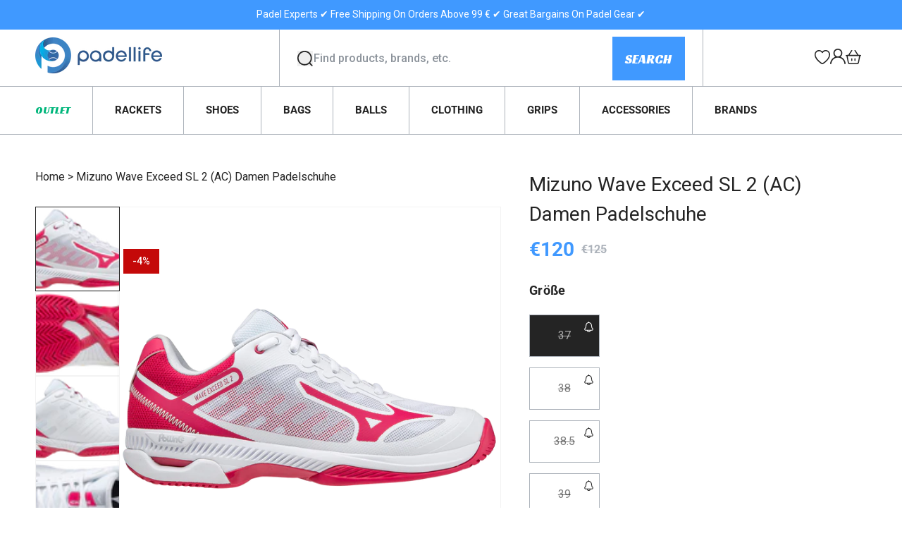

--- FILE ---
content_type: text/html; charset=utf-8
request_url: https://mypadellife.com/de/products/mizuno-wave-exceed-sl-2-ac-women-padel-shoe
body_size: 90062
content:
<!doctype html>
<html class="js" lang="de">
  <head>
    <meta charset="utf-8">
    <meta http-equiv="X-UA-Compatible" content="IE=edge">
    <meta name="viewport" content="width=device-width,initial-scale=1">
    <meta name="theme-color" content="">
    <link rel="canonical" href="https://mypadellife.com/de/products/mizuno-wave-exceed-sl-2-ac-women-padel-shoe"><link rel="icon" type="image/png" href="//mypadellife.com/cdn/shop/files/favicon_1bf54a85-8316-42fb-8a80-e091ef4ca884.png?crop=center&height=32&v=1740129063&width=32"><link rel="preconnect" href="https://fonts.shopifycdn.com" crossorigin><title>
      Mizuno Wave Exceed SL 2 (AC) Damen Padelschuhe
 &ndash; Mypadellife.com</title>

    
      <meta name="description" content="Mizuno Wave Exceed SL 2 (AC) Damen Padelschuhe">
    

    

<meta property="og:site_name" content="Mypadellife.com">
<meta property="og:url" content="https://mypadellife.com/de/products/mizuno-wave-exceed-sl-2-ac-women-padel-shoe">
<meta property="og:title" content="Mizuno Wave Exceed SL 2 (AC) Damen Padelschuhe">
<meta property="og:type" content="product">
<meta property="og:description" content="Mizuno Wave Exceed SL 2 (AC) Damen Padelschuhe"><meta property="og:image" content="http://mypadellife.com/cdn/shop/products/SH_61GA211964_06.png?v=1635679542">
  <meta property="og:image:secure_url" content="https://mypadellife.com/cdn/shop/products/SH_61GA211964_06.png?v=1635679542">
  <meta property="og:image:width" content="1000">
  <meta property="og:image:height" content="493"><meta property="og:price:amount" content="120,00">
  <meta property="og:price:currency" content="EUR"><meta name="twitter:card" content="summary_large_image">
<meta name="twitter:title" content="Mizuno Wave Exceed SL 2 (AC) Damen Padelschuhe">
<meta name="twitter:description" content="Mizuno Wave Exceed SL 2 (AC) Damen Padelschuhe">


    
    <link rel="preconnect" href="https://fonts.googleapis.com">
    <link rel="preconnect" href="https://fonts.gstatic.com" crossorigin>
    <link href="https://fonts.googleapis.com/css2?family=Racing+Sans+One&family=Roboto:ital,wght@0,100;0,300;0,400;0,500;0,700;0,900;1,100;1,300;1,400;1,500;1,700;1,900&display=swap" rel="stylesheet">


    <script src="//mypadellife.com/cdn/shop/t/17/assets/constants.js?v=132983761750457495441739357173" defer="defer"></script>
    <script src="//mypadellife.com/cdn/shop/t/17/assets/pubsub.js?v=158357773527763999511739357167" defer="defer"></script>
    <script src="//mypadellife.com/cdn/shop/t/17/assets/global.js?v=84774570427424995381739357167" defer="defer"></script>
    <script src="//mypadellife.com/cdn/shop/t/17/assets/common.js?v=60120821678218594561741613880" defer="defer"></script><script src="//mypadellife.com/cdn/shop/t/17/assets/animations.js?v=88693664871331136111739357167" defer="defer"></script><script>window.performance && window.performance.mark && window.performance.mark('shopify.content_for_header.start');</script><meta name="facebook-domain-verification" content="1zzonug2odxfxdef3nun0mludc9lmd">
<meta name="google-site-verification" content="5QtdAEWS74oyGS0i3KeLBmhrmze-8CAAlSwv1ps9kYA">
<meta id="shopify-digital-wallet" name="shopify-digital-wallet" content="/60735258840/digital_wallets/dialog">
<meta name="shopify-checkout-api-token" content="8786a8f88b2f60144810e6f2f624f06c">
<link rel="alternate" hreflang="x-default" href="https://mypadellife.com/products/mizuno-wave-exceed-sl-2-ac-women-padel-shoe">
<link rel="alternate" hreflang="en-DE" href="https://mypadellife.com/products/mizuno-wave-exceed-sl-2-ac-women-padel-shoe">
<link rel="alternate" hreflang="de-DE" href="https://mypadellife.com/de/products/mizuno-wave-exceed-sl-2-ac-women-padel-shoe">
<link rel="alternate" type="application/json+oembed" href="https://mypadellife.com/de/products/mizuno-wave-exceed-sl-2-ac-women-padel-shoe.oembed">
<script async="async" src="/checkouts/internal/preloads.js?locale=de-DE"></script>
<link rel="preconnect" href="https://shop.app" crossorigin="anonymous">
<script async="async" src="https://shop.app/checkouts/internal/preloads.js?locale=de-DE&shop_id=60735258840" crossorigin="anonymous"></script>
<script id="apple-pay-shop-capabilities" type="application/json">{"shopId":60735258840,"countryCode":"DK","currencyCode":"EUR","merchantCapabilities":["supports3DS"],"merchantId":"gid:\/\/shopify\/Shop\/60735258840","merchantName":"Mypadellife.com","requiredBillingContactFields":["postalAddress","email","phone"],"requiredShippingContactFields":["postalAddress","email","phone"],"shippingType":"shipping","supportedNetworks":["visa","maestro","masterCard","amex"],"total":{"type":"pending","label":"Mypadellife.com","amount":"1.00"},"shopifyPaymentsEnabled":true,"supportsSubscriptions":true}</script>
<script id="shopify-features" type="application/json">{"accessToken":"8786a8f88b2f60144810e6f2f624f06c","betas":["rich-media-storefront-analytics"],"domain":"mypadellife.com","predictiveSearch":true,"shopId":60735258840,"locale":"de"}</script>
<script>var Shopify = Shopify || {};
Shopify.shop = "mypadellife-com.myshopify.com";
Shopify.locale = "de";
Shopify.currency = {"active":"EUR","rate":"1.0"};
Shopify.country = "DE";
Shopify.theme = {"name":"mypadellife\/main","id":178622202197,"schema_name":"Dawn","schema_version":"15.0.0","theme_store_id":null,"role":"main"};
Shopify.theme.handle = "null";
Shopify.theme.style = {"id":null,"handle":null};
Shopify.cdnHost = "mypadellife.com/cdn";
Shopify.routes = Shopify.routes || {};
Shopify.routes.root = "/de/";</script>
<script type="module">!function(o){(o.Shopify=o.Shopify||{}).modules=!0}(window);</script>
<script>!function(o){function n(){var o=[];function n(){o.push(Array.prototype.slice.apply(arguments))}return n.q=o,n}var t=o.Shopify=o.Shopify||{};t.loadFeatures=n(),t.autoloadFeatures=n()}(window);</script>
<script>
  window.ShopifyPay = window.ShopifyPay || {};
  window.ShopifyPay.apiHost = "shop.app\/pay";
  window.ShopifyPay.redirectState = null;
</script>
<script id="shop-js-analytics" type="application/json">{"pageType":"product"}</script>
<script defer="defer" async type="module" src="//mypadellife.com/cdn/shopifycloud/shop-js/modules/v2/client.init-shop-cart-sync_BH0MO3MH.de.esm.js"></script>
<script defer="defer" async type="module" src="//mypadellife.com/cdn/shopifycloud/shop-js/modules/v2/chunk.common_BErAfWaM.esm.js"></script>
<script defer="defer" async type="module" src="//mypadellife.com/cdn/shopifycloud/shop-js/modules/v2/chunk.modal_DqzNaksh.esm.js"></script>
<script type="module">
  await import("//mypadellife.com/cdn/shopifycloud/shop-js/modules/v2/client.init-shop-cart-sync_BH0MO3MH.de.esm.js");
await import("//mypadellife.com/cdn/shopifycloud/shop-js/modules/v2/chunk.common_BErAfWaM.esm.js");
await import("//mypadellife.com/cdn/shopifycloud/shop-js/modules/v2/chunk.modal_DqzNaksh.esm.js");

  window.Shopify.SignInWithShop?.initShopCartSync?.({"fedCMEnabled":true,"windoidEnabled":true});

</script>
<script>
  window.Shopify = window.Shopify || {};
  if (!window.Shopify.featureAssets) window.Shopify.featureAssets = {};
  window.Shopify.featureAssets['shop-js'] = {"shop-cart-sync":["modules/v2/client.shop-cart-sync__0cGp0nR.de.esm.js","modules/v2/chunk.common_BErAfWaM.esm.js","modules/v2/chunk.modal_DqzNaksh.esm.js"],"init-fed-cm":["modules/v2/client.init-fed-cm_CM6VDTst.de.esm.js","modules/v2/chunk.common_BErAfWaM.esm.js","modules/v2/chunk.modal_DqzNaksh.esm.js"],"init-shop-email-lookup-coordinator":["modules/v2/client.init-shop-email-lookup-coordinator_CBMbWck_.de.esm.js","modules/v2/chunk.common_BErAfWaM.esm.js","modules/v2/chunk.modal_DqzNaksh.esm.js"],"init-windoid":["modules/v2/client.init-windoid_BLu1c52k.de.esm.js","modules/v2/chunk.common_BErAfWaM.esm.js","modules/v2/chunk.modal_DqzNaksh.esm.js"],"shop-button":["modules/v2/client.shop-button_CA8sgLdC.de.esm.js","modules/v2/chunk.common_BErAfWaM.esm.js","modules/v2/chunk.modal_DqzNaksh.esm.js"],"shop-cash-offers":["modules/v2/client.shop-cash-offers_CtGlpQVP.de.esm.js","modules/v2/chunk.common_BErAfWaM.esm.js","modules/v2/chunk.modal_DqzNaksh.esm.js"],"shop-toast-manager":["modules/v2/client.shop-toast-manager_uf2EYvu_.de.esm.js","modules/v2/chunk.common_BErAfWaM.esm.js","modules/v2/chunk.modal_DqzNaksh.esm.js"],"init-shop-cart-sync":["modules/v2/client.init-shop-cart-sync_BH0MO3MH.de.esm.js","modules/v2/chunk.common_BErAfWaM.esm.js","modules/v2/chunk.modal_DqzNaksh.esm.js"],"init-customer-accounts-sign-up":["modules/v2/client.init-customer-accounts-sign-up_GYoAbbBa.de.esm.js","modules/v2/client.shop-login-button_BwiwRr-G.de.esm.js","modules/v2/chunk.common_BErAfWaM.esm.js","modules/v2/chunk.modal_DqzNaksh.esm.js"],"pay-button":["modules/v2/client.pay-button_Fn8OU5F0.de.esm.js","modules/v2/chunk.common_BErAfWaM.esm.js","modules/v2/chunk.modal_DqzNaksh.esm.js"],"init-customer-accounts":["modules/v2/client.init-customer-accounts_hH0NE_bx.de.esm.js","modules/v2/client.shop-login-button_BwiwRr-G.de.esm.js","modules/v2/chunk.common_BErAfWaM.esm.js","modules/v2/chunk.modal_DqzNaksh.esm.js"],"avatar":["modules/v2/client.avatar_BTnouDA3.de.esm.js"],"init-shop-for-new-customer-accounts":["modules/v2/client.init-shop-for-new-customer-accounts_iGaU0q4U.de.esm.js","modules/v2/client.shop-login-button_BwiwRr-G.de.esm.js","modules/v2/chunk.common_BErAfWaM.esm.js","modules/v2/chunk.modal_DqzNaksh.esm.js"],"shop-follow-button":["modules/v2/client.shop-follow-button_DfZt4rU7.de.esm.js","modules/v2/chunk.common_BErAfWaM.esm.js","modules/v2/chunk.modal_DqzNaksh.esm.js"],"checkout-modal":["modules/v2/client.checkout-modal_BkbVv7me.de.esm.js","modules/v2/chunk.common_BErAfWaM.esm.js","modules/v2/chunk.modal_DqzNaksh.esm.js"],"shop-login-button":["modules/v2/client.shop-login-button_BwiwRr-G.de.esm.js","modules/v2/chunk.common_BErAfWaM.esm.js","modules/v2/chunk.modal_DqzNaksh.esm.js"],"lead-capture":["modules/v2/client.lead-capture_uTCHmOe0.de.esm.js","modules/v2/chunk.common_BErAfWaM.esm.js","modules/v2/chunk.modal_DqzNaksh.esm.js"],"shop-login":["modules/v2/client.shop-login_DZ2U4X68.de.esm.js","modules/v2/chunk.common_BErAfWaM.esm.js","modules/v2/chunk.modal_DqzNaksh.esm.js"],"payment-terms":["modules/v2/client.payment-terms_ARjsA2tN.de.esm.js","modules/v2/chunk.common_BErAfWaM.esm.js","modules/v2/chunk.modal_DqzNaksh.esm.js"]};
</script>
<script>(function() {
  var isLoaded = false;
  function asyncLoad() {
    if (isLoaded) return;
    isLoaded = true;
    var urls = ["https:\/\/instafeed.nfcube.com\/cdn\/cecbf357b94de9f4cefa1f388447f161.js?shop=mypadellife-com.myshopify.com","https:\/\/cdn.logbase.io\/lb-upsell-wrapper.js?shop=mypadellife-com.myshopify.com","https:\/\/api.fastbundle.co\/scripts\/src.js?shop=mypadellife-com.myshopify.com","https:\/\/api.fastbundle.co\/scripts\/script_tag.js?shop=mypadellife-com.myshopify.com"];
    for (var i = 0; i < urls.length; i++) {
      var s = document.createElement('script');
      s.type = 'text/javascript';
      s.async = true;
      s.src = urls[i];
      var x = document.getElementsByTagName('script')[0];
      x.parentNode.insertBefore(s, x);
    }
  };
  if(window.attachEvent) {
    window.attachEvent('onload', asyncLoad);
  } else {
    window.addEventListener('load', asyncLoad, false);
  }
})();</script>
<script id="__st">var __st={"a":60735258840,"offset":3600,"reqid":"f27810f3-65ab-4de1-839d-7f9e8f7010fe-1769853606","pageurl":"mypadellife.com\/de\/products\/mizuno-wave-exceed-sl-2-ac-women-padel-shoe","u":"77c3d31f4601","p":"product","rtyp":"product","rid":7424171802840};</script>
<script>window.ShopifyPaypalV4VisibilityTracking = true;</script>
<script id="captcha-bootstrap">!function(){'use strict';const t='contact',e='account',n='new_comment',o=[[t,t],['blogs',n],['comments',n],[t,'customer']],c=[[e,'customer_login'],[e,'guest_login'],[e,'recover_customer_password'],[e,'create_customer']],r=t=>t.map((([t,e])=>`form[action*='/${t}']:not([data-nocaptcha='true']) input[name='form_type'][value='${e}']`)).join(','),a=t=>()=>t?[...document.querySelectorAll(t)].map((t=>t.form)):[];function s(){const t=[...o],e=r(t);return a(e)}const i='password',u='form_key',d=['recaptcha-v3-token','g-recaptcha-response','h-captcha-response',i],f=()=>{try{return window.sessionStorage}catch{return}},m='__shopify_v',_=t=>t.elements[u];function p(t,e,n=!1){try{const o=window.sessionStorage,c=JSON.parse(o.getItem(e)),{data:r}=function(t){const{data:e,action:n}=t;return t[m]||n?{data:e,action:n}:{data:t,action:n}}(c);for(const[e,n]of Object.entries(r))t.elements[e]&&(t.elements[e].value=n);n&&o.removeItem(e)}catch(o){console.error('form repopulation failed',{error:o})}}const l='form_type',E='cptcha';function T(t){t.dataset[E]=!0}const w=window,h=w.document,L='Shopify',v='ce_forms',y='captcha';let A=!1;((t,e)=>{const n=(g='f06e6c50-85a8-45c8-87d0-21a2b65856fe',I='https://cdn.shopify.com/shopifycloud/storefront-forms-hcaptcha/ce_storefront_forms_captcha_hcaptcha.v1.5.2.iife.js',D={infoText:'Durch hCaptcha geschützt',privacyText:'Datenschutz',termsText:'Allgemeine Geschäftsbedingungen'},(t,e,n)=>{const o=w[L][v],c=o.bindForm;if(c)return c(t,g,e,D).then(n);var r;o.q.push([[t,g,e,D],n]),r=I,A||(h.body.append(Object.assign(h.createElement('script'),{id:'captcha-provider',async:!0,src:r})),A=!0)});var g,I,D;w[L]=w[L]||{},w[L][v]=w[L][v]||{},w[L][v].q=[],w[L][y]=w[L][y]||{},w[L][y].protect=function(t,e){n(t,void 0,e),T(t)},Object.freeze(w[L][y]),function(t,e,n,w,h,L){const[v,y,A,g]=function(t,e,n){const i=e?o:[],u=t?c:[],d=[...i,...u],f=r(d),m=r(i),_=r(d.filter((([t,e])=>n.includes(e))));return[a(f),a(m),a(_),s()]}(w,h,L),I=t=>{const e=t.target;return e instanceof HTMLFormElement?e:e&&e.form},D=t=>v().includes(t);t.addEventListener('submit',(t=>{const e=I(t);if(!e)return;const n=D(e)&&!e.dataset.hcaptchaBound&&!e.dataset.recaptchaBound,o=_(e),c=g().includes(e)&&(!o||!o.value);(n||c)&&t.preventDefault(),c&&!n&&(function(t){try{if(!f())return;!function(t){const e=f();if(!e)return;const n=_(t);if(!n)return;const o=n.value;o&&e.removeItem(o)}(t);const e=Array.from(Array(32),(()=>Math.random().toString(36)[2])).join('');!function(t,e){_(t)||t.append(Object.assign(document.createElement('input'),{type:'hidden',name:u})),t.elements[u].value=e}(t,e),function(t,e){const n=f();if(!n)return;const o=[...t.querySelectorAll(`input[type='${i}']`)].map((({name:t})=>t)),c=[...d,...o],r={};for(const[a,s]of new FormData(t).entries())c.includes(a)||(r[a]=s);n.setItem(e,JSON.stringify({[m]:1,action:t.action,data:r}))}(t,e)}catch(e){console.error('failed to persist form',e)}}(e),e.submit())}));const S=(t,e)=>{t&&!t.dataset[E]&&(n(t,e.some((e=>e===t))),T(t))};for(const o of['focusin','change'])t.addEventListener(o,(t=>{const e=I(t);D(e)&&S(e,y())}));const B=e.get('form_key'),M=e.get(l),P=B&&M;t.addEventListener('DOMContentLoaded',(()=>{const t=y();if(P)for(const e of t)e.elements[l].value===M&&p(e,B);[...new Set([...A(),...v().filter((t=>'true'===t.dataset.shopifyCaptcha))])].forEach((e=>S(e,t)))}))}(h,new URLSearchParams(w.location.search),n,t,e,['guest_login'])})(!0,!0)}();</script>
<script integrity="sha256-4kQ18oKyAcykRKYeNunJcIwy7WH5gtpwJnB7kiuLZ1E=" data-source-attribution="shopify.loadfeatures" defer="defer" src="//mypadellife.com/cdn/shopifycloud/storefront/assets/storefront/load_feature-a0a9edcb.js" crossorigin="anonymous"></script>
<script crossorigin="anonymous" defer="defer" src="//mypadellife.com/cdn/shopifycloud/storefront/assets/shopify_pay/storefront-65b4c6d7.js?v=20250812"></script>
<script data-source-attribution="shopify.dynamic_checkout.dynamic.init">var Shopify=Shopify||{};Shopify.PaymentButton=Shopify.PaymentButton||{isStorefrontPortableWallets:!0,init:function(){window.Shopify.PaymentButton.init=function(){};var t=document.createElement("script");t.src="https://mypadellife.com/cdn/shopifycloud/portable-wallets/latest/portable-wallets.de.js",t.type="module",document.head.appendChild(t)}};
</script>
<script data-source-attribution="shopify.dynamic_checkout.buyer_consent">
  function portableWalletsHideBuyerConsent(e){var t=document.getElementById("shopify-buyer-consent"),n=document.getElementById("shopify-subscription-policy-button");t&&n&&(t.classList.add("hidden"),t.setAttribute("aria-hidden","true"),n.removeEventListener("click",e))}function portableWalletsShowBuyerConsent(e){var t=document.getElementById("shopify-buyer-consent"),n=document.getElementById("shopify-subscription-policy-button");t&&n&&(t.classList.remove("hidden"),t.removeAttribute("aria-hidden"),n.addEventListener("click",e))}window.Shopify?.PaymentButton&&(window.Shopify.PaymentButton.hideBuyerConsent=portableWalletsHideBuyerConsent,window.Shopify.PaymentButton.showBuyerConsent=portableWalletsShowBuyerConsent);
</script>
<script data-source-attribution="shopify.dynamic_checkout.cart.bootstrap">document.addEventListener("DOMContentLoaded",(function(){function t(){return document.querySelector("shopify-accelerated-checkout-cart, shopify-accelerated-checkout")}if(t())Shopify.PaymentButton.init();else{new MutationObserver((function(e,n){t()&&(Shopify.PaymentButton.init(),n.disconnect())})).observe(document.body,{childList:!0,subtree:!0})}}));
</script>
<link id="shopify-accelerated-checkout-styles" rel="stylesheet" media="screen" href="https://mypadellife.com/cdn/shopifycloud/portable-wallets/latest/accelerated-checkout-backwards-compat.css" crossorigin="anonymous">
<style id="shopify-accelerated-checkout-cart">
        #shopify-buyer-consent {
  margin-top: 1em;
  display: inline-block;
  width: 100%;
}

#shopify-buyer-consent.hidden {
  display: none;
}

#shopify-subscription-policy-button {
  background: none;
  border: none;
  padding: 0;
  text-decoration: underline;
  font-size: inherit;
  cursor: pointer;
}

#shopify-subscription-policy-button::before {
  box-shadow: none;
}

      </style>
<script id="sections-script" data-sections="header" defer="defer" src="//mypadellife.com/cdn/shop/t/17/compiled_assets/scripts.js?v=8354"></script>
<script>window.performance && window.performance.mark && window.performance.mark('shopify.content_for_header.end');</script>


    <style data-shopify>
      @font-face {
  font-family: Roboto;
  font-weight: 400;
  font-style: normal;
  font-display: swap;
  src: url("//mypadellife.com/cdn/fonts/roboto/roboto_n4.2019d890f07b1852f56ce63ba45b2db45d852cba.woff2") format("woff2"),
       url("//mypadellife.com/cdn/fonts/roboto/roboto_n4.238690e0007583582327135619c5f7971652fa9d.woff") format("woff");
}

      @font-face {
  font-family: Roboto;
  font-weight: 700;
  font-style: normal;
  font-display: swap;
  src: url("//mypadellife.com/cdn/fonts/roboto/roboto_n7.f38007a10afbbde8976c4056bfe890710d51dec2.woff2") format("woff2"),
       url("//mypadellife.com/cdn/fonts/roboto/roboto_n7.94bfdd3e80c7be00e128703d245c207769d763f9.woff") format("woff");
}

      @font-face {
  font-family: Roboto;
  font-weight: 400;
  font-style: italic;
  font-display: swap;
  src: url("//mypadellife.com/cdn/fonts/roboto/roboto_i4.57ce898ccda22ee84f49e6b57ae302250655e2d4.woff2") format("woff2"),
       url("//mypadellife.com/cdn/fonts/roboto/roboto_i4.b21f3bd061cbcb83b824ae8c7671a82587b264bf.woff") format("woff");
}

      @font-face {
  font-family: Roboto;
  font-weight: 700;
  font-style: italic;
  font-display: swap;
  src: url("//mypadellife.com/cdn/fonts/roboto/roboto_i7.7ccaf9410746f2c53340607c42c43f90a9005937.woff2") format("woff2"),
       url("//mypadellife.com/cdn/fonts/roboto/roboto_i7.49ec21cdd7148292bffea74c62c0df6e93551516.woff") format("woff");
}

      @font-face {
  font-family: Roboto;
  font-weight: 400;
  font-style: normal;
  font-display: swap;
  src: url("//mypadellife.com/cdn/fonts/roboto/roboto_n4.2019d890f07b1852f56ce63ba45b2db45d852cba.woff2") format("woff2"),
       url("//mypadellife.com/cdn/fonts/roboto/roboto_n4.238690e0007583582327135619c5f7971652fa9d.woff") format("woff");
}


      
        :root,
        .color-scheme-1 {
          --color-background: 255,255,255;
        
          --gradient-background: #ffffff;
        

        

        --color-foreground: 36,36,36;
        --color-background-contrast: 191,191,191;
        --color-shadow: 18,18,18;
        --color-button: 18,18,18;
        --color-button-text: 255,255,255;
        --color-secondary-button: 255,255,255;
        --color-secondary-button-text: 18,18,18;
        --color-link: 18,18,18;
        --color-badge-foreground: 36,36,36;
        --color-badge-background: 255,255,255;
        --color-badge-border: 36,36,36;
        --payment-terms-background-color: rgb(255 255 255);
      }
      
        
        .color-scheme-2 {
          --color-background: 223,225,231;
        
          --gradient-background: #dfe1e7;
        

        

        --color-foreground: 36,36,36;
        --color-background-contrast: 150,157,176;
        --color-shadow: 36,36,36;
        --color-button: 36,36,36;
        --color-button-text: 243,243,243;
        --color-secondary-button: 223,225,231;
        --color-secondary-button-text: 36,36,36;
        --color-link: 36,36,36;
        --color-badge-foreground: 36,36,36;
        --color-badge-background: 223,225,231;
        --color-badge-border: 36,36,36;
        --payment-terms-background-color: rgb(223 225 231);
      }
      
        
        .color-scheme-3 {
          --color-background: 246,247,250;
        
          --gradient-background: #f6f7fa;
        

        

        --color-foreground: 36,36,36;
        --color-background-contrast: 164,174,204;
        --color-shadow: 18,18,18;
        --color-button: 255,255,255;
        --color-button-text: 0,0,0;
        --color-secondary-button: 246,247,250;
        --color-secondary-button-text: 18,18,18;
        --color-link: 18,18,18;
        --color-badge-foreground: 36,36,36;
        --color-badge-background: 246,247,250;
        --color-badge-border: 36,36,36;
        --payment-terms-background-color: rgb(246 247 250);
      }
      
        
        .color-scheme-4 {
          --color-background: 36,36,36;
        
          --gradient-background: #242424;
        

        

        --color-foreground: 255,255,255;
        --color-background-contrast: 49,49,49;
        --color-shadow: 18,18,18;
        --color-button: 255,255,255;
        --color-button-text: 18,18,18;
        --color-secondary-button: 36,36,36;
        --color-secondary-button-text: 255,255,255;
        --color-link: 255,255,255;
        --color-badge-foreground: 255,255,255;
        --color-badge-background: 36,36,36;
        --color-badge-border: 255,255,255;
        --payment-terms-background-color: rgb(36 36 36);
      }
      
        
        .color-scheme-5 {
          --color-background: 64,153,255;
        
          --gradient-background: #4099ff;
        

        

        --color-foreground: 255,255,255;
        --color-background-contrast: 0,89,192;
        --color-shadow: 18,18,18;
        --color-button: 255,255,255;
        --color-button-text: 64,153,255;
        --color-secondary-button: 64,153,255;
        --color-secondary-button-text: 255,255,255;
        --color-link: 255,255,255;
        --color-badge-foreground: 255,255,255;
        --color-badge-background: 64,153,255;
        --color-badge-border: 255,255,255;
        --payment-terms-background-color: rgb(64 153 255);
      }
      

      body, .color-scheme-1, .color-scheme-2, .color-scheme-3, .color-scheme-4, .color-scheme-5 {
        color: rgba(var(--color-foreground), 1);
        background-color: rgb(var(--color-background));
      }

      :root {
        --font-body-family: Roboto, sans-serif;
        --font-body-style: normal;
        --font-body-weight: 400;
        --font-body-weight-bold: 700;

        --font-heading-family: Roboto, sans-serif;
        --font-heading-style: normal;
        --font-heading-weight: 400;

        --font-body-scale: 1.0;
        --font-heading-scale: 1.0;

        --media-padding: px;
        --media-border-opacity: 0.05;
        --media-border-width: 1px;
        --media-radius: 0px;
        --media-shadow-opacity: 0.0;
        --media-shadow-horizontal-offset: 0px;
        --media-shadow-vertical-offset: 4px;
        --media-shadow-blur-radius: 5px;
        --media-shadow-visible: 0;

        --page-width: 144rem;
        --page-width-margin: 0rem;

        --product-card-image-padding: 0.0rem;
        --product-card-corner-radius: 0.0rem;
        --product-card-text-alignment: left;
        --product-card-border-width: 0.0rem;
        --product-card-border-opacity: 0.1;
        --product-card-shadow-opacity: 0.0;
        --product-card-shadow-visible: 0;
        --product-card-shadow-horizontal-offset: 0.0rem;
        --product-card-shadow-vertical-offset: 0.4rem;
        --product-card-shadow-blur-radius: 0.5rem;

        --collection-card-image-padding: 0.0rem;
        --collection-card-corner-radius: 0.0rem;
        --collection-card-text-alignment: left;
        --collection-card-border-width: 0.0rem;
        --collection-card-border-opacity: 0.1;
        --collection-card-shadow-opacity: 0.0;
        --collection-card-shadow-visible: 0;
        --collection-card-shadow-horizontal-offset: 0.0rem;
        --collection-card-shadow-vertical-offset: 0.4rem;
        --collection-card-shadow-blur-radius: 0.5rem;

        --blog-card-image-padding: 0.0rem;
        --blog-card-corner-radius: 0.0rem;
        --blog-card-text-alignment: left;
        --blog-card-border-width: 0.0rem;
        --blog-card-border-opacity: 0.1;
        --blog-card-shadow-opacity: 0.0;
        --blog-card-shadow-visible: 0;
        --blog-card-shadow-horizontal-offset: 0.0rem;
        --blog-card-shadow-vertical-offset: 0.4rem;
        --blog-card-shadow-blur-radius: 0.5rem;

        --badge-corner-radius: 4.0rem;

        --popup-border-width: 1px;
        --popup-border-opacity: 0.1;
        --popup-corner-radius: 0px;
        --popup-shadow-opacity: 0.05;
        --popup-shadow-horizontal-offset: 0px;
        --popup-shadow-vertical-offset: 4px;
        --popup-shadow-blur-radius: 5px;

        --drawer-border-width: 1px;
        --drawer-border-opacity: 0.1;
        --drawer-shadow-opacity: 0.0;
        --drawer-shadow-horizontal-offset: 0px;
        --drawer-shadow-vertical-offset: 4px;
        --drawer-shadow-blur-radius: 5px;

        --spacing-sections-desktop: 0px;
        --spacing-sections-mobile: 0px;

        --grid-desktop-vertical-spacing: 30px;
        --grid-desktop-horizontal-spacing: 16px;
        --grid-mobile-vertical-spacing: 15px;
        --grid-mobile-horizontal-spacing: 8px;

        --text-boxes-border-opacity: 0.1;
        --text-boxes-border-width: 0px;
        --text-boxes-radius: 0px;
        --text-boxes-shadow-opacity: 0.0;
        --text-boxes-shadow-visible: 0;
        --text-boxes-shadow-horizontal-offset: 0px;
        --text-boxes-shadow-vertical-offset: 4px;
        --text-boxes-shadow-blur-radius: 5px;

        --buttons-radius: 0px;
        --buttons-radius-outset: 0px;
        --buttons-border-width: 1px;
        --buttons-border-opacity: 1.0;
        --buttons-shadow-opacity: 0.0;
        --buttons-shadow-visible: 0;
        --buttons-shadow-horizontal-offset: 0px;
        --buttons-shadow-vertical-offset: 4px;
        --buttons-shadow-blur-radius: 5px;
        --buttons-border-offset: 0px;

        --inputs-radius: 0px;
        --inputs-border-width: 1px;
        --inputs-border-opacity: 0.55;
        --inputs-shadow-opacity: 0.0;
        --inputs-shadow-horizontal-offset: 0px;
        --inputs-margin-offset: 0px;
        --inputs-shadow-vertical-offset: 4px;
        --inputs-shadow-blur-radius: 5px;
        --inputs-radius-outset: 0px;

        --variant-pills-radius: 0px;
        --variant-pills-border-width: 1px;
        --variant-pills-border-opacity: 0.55;
        --variant-pills-shadow-opacity: 0.0;
        --variant-pills-shadow-horizontal-offset: 0px;
        --variant-pills-shadow-vertical-offset: 4px;
        --variant-pills-shadow-blur-radius: 5px;
      }

      *,
      *::before,
      *::after {
        box-sizing: inherit;
      }

      html {
        box-sizing: border-box;
        font-size: calc(var(--font-body-scale) * 62.5%);
        height: 100%;
      }

      body {
        display: grid;
        grid-template-rows: auto auto 1fr auto;
        grid-template-columns: 100%;
        min-height: 100%;
        margin: 0;
        font-size: 1.4rem;
        line-height: 1.5;
        letter-spacing: 0;
        font-family: var(--font-body-family);
        font-style: var(--font-body-style);
        font-weight: var(--font-body-weight);
        scroll-behavior: smooth;
      }
      .st-atc-button {
        background-image: url(//mypadellife.com/cdn/shopifycloud/storefront/assets/no-image-100-2a702f30_small.gif);
      }

      @media screen and (min-width: 750px) {
        body {
          font-size: 1.6rem;
        }
      }
    </style>

    <link href="//mypadellife.com/cdn/shop/t/17/assets/base.css?v=142687111845029265571763622926" rel="stylesheet" type="text/css" media="all" />

      <link rel="preload" as="font" href="//mypadellife.com/cdn/fonts/roboto/roboto_n4.2019d890f07b1852f56ce63ba45b2db45d852cba.woff2" type="font/woff2" crossorigin>
      

      <link rel="preload" as="font" href="//mypadellife.com/cdn/fonts/roboto/roboto_n4.2019d890f07b1852f56ce63ba45b2db45d852cba.woff2" type="font/woff2" crossorigin>
      
<link href="//mypadellife.com/cdn/shop/t/17/assets/component-localization-form.css?v=178873742827393079691739357171" rel="stylesheet" type="text/css" media="all" />
      <script src="//mypadellife.com/cdn/shop/t/17/assets/localization-form.js?v=144176611646395275351739357170" defer="defer"></script><link
        rel="stylesheet"
        href="//mypadellife.com/cdn/shop/t/17/assets/component-predictive-search.css?v=161373841697100742891739357170"
        media="print"
        onload="this.media='all'"
      ><script>
      if (Shopify.designMode) {
        document.documentElement.classList.add('shopify-design-mode');
      }
    </script>
  <!-- BEGIN app block: shopify://apps/swishlist-simple-wishlist/blocks/wishlist_settings/bfcb80f2-f00d-42ae-909a-9f00c726327b --><style id="st-wishlist-custom-css">  </style><!-- BEGIN app snippet: wishlist_styles --><style> :root{ --st-add-icon-color: ; --st-added-icon-color: ; --st-loading-icon-color: ; --st-atc-button-border-radius: ; --st-atc-button-color: ; --st-atc-button-background-color: ; }  /* .st-wishlist-button, #st_wishlist_icons, .st-wishlist-details-button{ display: none; } */  #st_wishlist_icons { display: none; }  .st-wishlist-initialized .st-wishlist-button{ display: flex; }  .st-wishlist-loading-icon{ color: var(--st-loading-icon-color) }  .st-wishlist-button:not([data-type="details"]) .st-wishlist-icon{ color: var(--st-add-icon-color) }  .st-wishlist-button.st-is-added:not([data-type="details"]) .st-wishlist-icon{ color: var(--st-added-icon-color) }  .st-wishlist-button.st-is-loading:not([data-type="details"]) .st-wishlist-icon{ color: var(--st-loading-icon-color) }  .st-wishlist-initialized { .st-wishlist-details-button--header-icon, .st-wishlist-details-button { display: flex; } }  .st-initialized.st-wishlist-details-button--header-icon, .st-initialized.st-wishlist-details-button{ display: flex; }  .st-wishlist-details-button .st-wishlist-icon{ color: var(--icon-color); } </style>  <!-- END app snippet --><link rel="stylesheet" href="https://cdn.shopify.com/extensions/019bea33-d48d-7ce0-93f9-a929588b0427/arena-wishlist-389/assets/st_wl_styles.min.css" media="print" onload="this.media='all'" > <noscript><link href="//cdn.shopify.com/extensions/019bea33-d48d-7ce0-93f9-a929588b0427/arena-wishlist-389/assets/st_wl_styles.min.css" rel="stylesheet" type="text/css" media="all" /></noscript>               <template id="st_wishlist_template">  <!-- BEGIN app snippet: wishlist_drawer --> <div class="st-wishlist-details st-wishlist-details--drawer st-wishlist-details--right st-is-loading "> <div class="st-wishlist-details_overlay"><span></span></div>  <div class="st-wishlist-details_wrapper"> <div class="st-wishlist-details_header"> <div class="st-wishlist-details_title st-flex st-justify-between"> <div class="st-h3 h2">My Wishlist</div> <button class="st-close-button" aria-label="Close the wishlist drawer" title="Close the wishlist drawer" > X </button> </div><div class="st-wishlist-details_shares"><!-- BEGIN app snippet: wishlist_shares --><ul class="st-wishlist-shares st-list-style-none st-flex st-gap-20 st-justify-center" data-list=""> <li class="st-wishlist-share-item st-wishlist-share-item--facebook"> <button class="st-share-button" data-type="facebook" aria-label="Share on Facebook" title="Share on Facebook" > <svg class="st-icon" width="24px" height="24px" viewBox="0 0 24 24" enable-background="new 0 0 24 24" > <g><path fill="currentColor" d="M18.768,7.465H14.5V5.56c0-0.896,0.594-1.105,1.012-1.105s2.988,0,2.988,0V0.513L14.171,0.5C10.244,0.5,9.5,3.438,9.5,5.32 v2.145h-3v4h3c0,5.212,0,12,0,12h5c0,0,0-6.85,0-12h3.851L18.768,7.465z"></path></g> </svg> </button> </li> <li class="st-wishlist-share-item st-wishlist-share-item--pinterest"> <button class="st-share-button" data-type="pinterest" aria-label="Pin on Pinterest" title="Pin on Pinterest" > <svg class="st-icon" width="24px" height="24px" viewBox="0 0 24 24" enable-background="new 0 0 24 24" > <path fill="currentColor" d="M12.137,0.5C5.86,0.5,2.695,5,2.695,8.752c0,2.272,0.8 ,4.295,2.705,5.047c0.303,0.124,0.574,0.004,0.661-0.33 c0.062-0.231,0.206-0.816,0.271-1.061c0.088-0.331,0.055-0.446-0.19-0.736c-0.532-0.626-0.872-1.439-0.872-2.59 c0-3.339,2.498-6.328,6.505-6.328c3.548,0,5.497,2.168,5.497,5.063c0,3.809-1.687,7.024-4.189,7.024 c-1.382,0-2.416-1.142-2.085-2.545c0.397-1.675,1.167-3.479,1.167-4.688c0-1.081-0.58-1.983-1.782-1.983 c-1.413,0-2.548,1.461-2.548,3.42c0,1.247,0.422,2.09,0.422,2.09s-1.445,6.126-1.699,7.199c-0.505,2.137-0.076,4.756-0.04,5.02 c0.021,0.157,0.224,0.195,0.314,0.078c0.13-0.171,1.813-2.25,2.385-4.325c0.162-0.589,0.929-3.632,0.929-3.632 c0.459,0.876,1.801,1.646,3.228,1.646c4.247,0,7.128-3.871,7.128-9.053C20.5,4.15,17.182,0.5,12.137,0.5z"></path> </svg> </button> </li> <li class="st-wishlist-share-item st-wishlist-share-item--twitter"> <button class="st-share-button" data-type="twitter" aria-label="Tweet on Twitter" title="Tweet on Twitter" > <svg class="st-icon" width="24px" height="24px" xmlns="http://www.w3.org/2000/svg" viewBox="0 0 512 512" > <!--!Font Awesome Free 6.7.2 by @fontawesome - https://fontawesome.com License - https://fontawesome.com/license/free Copyright 2025 Fonticons, Inc.--> <path fill="currentColor" d="M389.2 48h70.6L305.6 224.2 487 464H345L233.7 318.6 106.5 464H35.8L200.7 275.5 26.8 48H172.4L272.9 180.9 389.2 48zM364.4 421.8h39.1L151.1 88h-42L364.4 421.8z"/> </svg> </button> </li> <li class="st-wishlist-share-item st-wishlist-share-item--whatsapp"> <button class="st-share-button" data-type="whatsapp" aria-label="Share on WhatsApp" title="Share on WhatsApp" > <svg class="st-icon" xmlns="http://www.w3.org/2000/svg" viewBox="0 0 448 512"> <path fill="currentColor" d="M380.9 97.1C339 55.1 283.2 32 223.9 32c-122.4 0-222 99.6-222 222 0 39.1 10.2 77.3 29.6 111L0 480l117.7-30.9c32.4 17.7 68.9 27 106.1 27h.1c122.3 0 224.1-99.6 224.1-222 0-59.3-25.2-115-67.1-157zm-157 341.6c-33.2 0-65.7-8.9-94-25.7l-6.7-4-69.8 18.3L72 359.2l-4.4-7c-18.5-29.4-28.2-63.3-28.2-98.2 0-101.7 82.8-184.5 184.6-184.5 49.3 0 95.6 19.2 130.4 54.1 34.8 34.9 56.2 81.2 56.1 130.5 0 101.8-84.9 184.6-186.6 184.6zm101.2-138.2c-5.5-2.8-32.8-16.2-37.9-18-5.1-1.9-8.8-2.8-12.5 2.8-3.7 5.6-14.3 18-17.6 21.8-3.2 3.7-6.5 4.2-12 1.4-32.6-16.3-54-29.1-75.5-66-5.7-9.8 5.7-9.1 16.3-30.3 1.8-3.7 .9-6.9-.5-9.7-1.4-2.8-12.5-30.1-17.1-41.2-4.5-10.8-9.1-9.3-12.5-9.5-3.2-.2-6.9-.2-10.6-.2-3.7 0-9.7 1.4-14.8 6.9-5.1 5.6-19.4 19-19.4 46.3 0 27.3 19.9 53.7 22.6 57.4 2.8 3.7 39.1 59.7 94.8 83.8 35.2 15.2 49 16.5 66.6 13.9 10.7-1.6 32.8-13.4 37.4-26.4 4.6-13 4.6-24.1 3.2-26.4-1.3-2.5-5-3.9-10.5-6.6z"/> </svg> </button> </li> <li class="st-wishlist-share-item st-wishlist-share-item--email"> <button class="st-share-button" data-type="email" aria-label="Share on Email" title="Share on Email" > <svg class="st-icon" width="24px" height="24px" viewBox="0 0 24 24" enable-background="new 0 0 24 24" > <path fill="currentColor" d="M22,4H2C0.897,4,0,4.897,0,6v12c0,1.103,0.897,2,2,2h20c1.103,0,2-0.897,2-2V6C24,4.897,23.103,4,22,4z M7.248,14.434 l-3.5,2C3.67,16.479,3.584,16.5,3.5,16.5c-0.174,0-0.342-0.09-0.435-0.252c-0.137-0.239-0.054-0.545,0.186-0.682l3.5-2 c0.24-0.137,0.545-0.054,0.682,0.186C7.571,13.992,7.488,14.297,7.248,14.434z M12,14.5c-0.094,0-0.189-0.026-0.271-0.08l-8.5-5.5 C2.997,8.77,2.93,8.46,3.081,8.229c0.15-0.23,0.459-0.298,0.691-0.147L12,13.405l8.229-5.324c0.232-0.15,0.542-0.084,0.691,0.147 c0.15,0.232,0.083,0.542-0.148,0.691l-8.5,5.5C12.189,14.474,12.095,14.5,12,14.5z M20.934,16.248 C20.842,16.41,20.673,16.5,20.5,16.5c-0.084,0-0.169-0.021-0.248-0.065l-3.5-2c-0.24-0.137-0.323-0.442-0.186-0.682 s0.443-0.322,0.682-0.186l3.5,2C20.988,15.703,21.071,16.009,20.934,16.248z"></path> </svg> </button> </li> <li class="st-wishlist-share-item st-wishlist-share-item--copy_link"> <button class="st-share-button" data-type="copy_link" aria-label="Copy to Clipboard" title="Copy to Clipboard" > <svg class="st-icon" width="24" height="24" viewBox="0 0 512 512"> <path fill="currentColor" d="M459.654,233.373l-90.531,90.5c-49.969,50-131.031,50-181,0c-7.875-7.844-14.031-16.688-19.438-25.813 l42.063-42.063c2-2.016,4.469-3.172,6.828-4.531c2.906,9.938,7.984,19.344,15.797,27.156c24.953,24.969,65.563,24.938,90.5,0 l90.5-90.5c24.969-24.969,24.969-65.563,0-90.516c-24.938-24.953-65.531-24.953-90.5,0l-32.188,32.219 c-26.109-10.172-54.25-12.906-81.641-8.891l68.578-68.578c50-49.984,131.031-49.984,181.031,0 C509.623,102.342,509.623,183.389,459.654,233.373z M220.326,382.186l-32.203,32.219c-24.953,24.938-65.563,24.938-90.516,0 c-24.953-24.969-24.953-65.563,0-90.531l90.516-90.5c24.969-24.969,65.547-24.969,90.5,0c7.797,7.797,12.875,17.203,15.813,27.125 c2.375-1.375,4.813-2.5,6.813-4.5l42.063-42.047c-5.375-9.156-11.563-17.969-19.438-25.828c-49.969-49.984-131.031-49.984-181.016,0 l-90.5,90.5c-49.984,50-49.984,131.031,0,181.031c49.984,49.969,131.031,49.969,181.016,0l68.594-68.594 C274.561,395.092,246.42,392.342,220.326,382.186z"></path> </svg> <span>Copied</span> </button> </li> </ul> <div class="st-email-options-popup-content"> <button class="st-email-options-popup-close-button"id="stEmailModalCloseButton">×</button>  <div class="st-email-options-popup-title">Choose email method</div>  <div class="st-email-options-popup-buttons"> <!-- Option 1: Mail Client --> <button class="st-email-options-popup-option-button" id="stEmailModalMailClientButton" aria-label="Email client" title="Email client"> <div class="st-email-options-popup-option-icon">@</div> <div class="st-email-options-popup-option-text"> <div class="st-email-options-popup-option-title">Mail Client</div> <div class="st-email-options-popup-option-description">Outlook, Apple Mail, Thunderbird</div> </div> </button>  <!-- Option 2: Gmail Web --> <button class="st-email-options-popup-option-button" id="stEmailModalGmailButton" aria-label="Gmail Web" title="Gmail Web"> <div class="st-email-options-popup-option-icon">G</div> <div class="st-email-options-popup-option-text"> <div class="st-email-options-popup-option-title">Gmail Web</div> <div class="st-email-options-popup-option-description">Open in browser</div> </div> </button>  <!-- Option 3: Outlook Web --> <button class="st-email-options-popup-option-button" id="stEmailModalOutlookButton" aria-label="Outlook Web" title="Outlook Web" > <div class="st-email-options-popup-option-icon">O</div> <div class="st-email-options-popup-option-text"> <div class="st-email-options-popup-option-title">Outlook Live Web</div> <div class="st-email-options-popup-option-description">Open Outlook Live web in browser</div> </div> </button>  <!-- Option 4: Copy link --> <button class="st-email-options-popup-option-button" id="stEmailModalCopyButton" aria-label="Copy shareable link" title="Copy shareable link"> <div class="st-email-options-popup-option-icon">C</div> <div class="st-email-options-popup-option-text"> <div class="st-email-options-popup-option-title" id="stEmailModalCopyTitle">Copy Link</div> <div class="st-email-options-popup-option-description">Copy shareable link</div> </div> </button> </div> </div>  <!-- END app snippet --></div></div>  <div class="st-wishlist-details_main"> <div class="st-wishlist-details_products st-js-products"></div> <div class="st-wishlist-details_products_total_price"> <span class="st-total-price-label">Total in Wishlist:</span> <span class="st-total-price-value">[totalPriceWishlist]</span> </div>  <div class="st-wishlist-details_loading"> <svg width="50" height="50"> <use xlink:href="#st_loading_icon"></use> </svg> </div> <div class="st-wishlist-details_empty st-text-center"> <p> <b>Love it? Add to your wishlist</b> </p> <p>Your favorites, all in one place. Shop quickly and easily with the wishlist feature!</p> </div> </div> <div class="st-wishlist-details_footer_buttons">  <button class="st-footer-button st-clear-wishlist-button">🧹 Clear Wishlist</button> </div><div class="st-wishlist-save-your-wishlist"> <span>Log in to keep it permanently and sync across devices.</span> </div></div> <template style="display: none;"> <!-- BEGIN app snippet: product_card --><st-product-card data-handle="[handle]" data-id="[id]" data-wishlist-id="[wishlistId]" data-variant-id="[variantId]" class="st-product-card st-product-card--drawer st-product-card--[viewMode]" > <div class="st-product-card_image"> <div class="st-image">[img]</div> </div>  <form action="/cart/add" class="st-product-card_form"> <input type="hidden" name="form_type" value="product"> <input type="hidden" name="quantity" value="[quantityRuleMin]">  <div class="st-product-card_group st-product-card_group--title"> <div class="st-product-card_vendor_title [vendorClass]"> <div class="st-product-card_vendor">[vendor]</div> <div class="st-product-card_title">[title]</div> </div>  <div class="st-product-card_options st-none"> <div class="st-pr"> <select name="id" data-product-id="[id]"></select> <svg width="20" height="20" viewBox="0 0 20 20" fill="none" xmlns="http://www.w3.org/2000/svg" > <path fill-rule="evenodd" clip-rule="evenodd" d="M10 12.9998C9.68524 12.9998 9.38885 12.8516 9.2 12.5998L6.20001 8.59976C5.97274 8.29674 5.93619 7.89133 6.10558 7.55254C6.27497 7.21376 6.62123 6.99976 7 6.99976H13C13.3788 6.99976 13.725 7.21376 13.8944 7.55254C14.0638 7.89133 14.0273 8.29674 13.8 8.59976L10.8 12.5998C10.6111 12.8516 10.3148 12.9998 10 12.9998Z" fill="black"/> </svg> </div> </div> </div>  <div class="st-product-card_group st-product-card_group--quantity"> <div class="st-product-card_quantity"> <p class="st-product-card_price st-js-price [priceFreeClass] [compareAtPriceClass]">[price]<span class="st-js-compare-at-price">[compareAtPrice]</span></p> <div class="st-quantity-widget st-none"> <button type="button" class="st-minus-button" aria-label="" > - </button> <input type="number" name="quantity" min="1" value="1"> <button type="button" class="st-plus-button" aria-label="" > + </button> </div> </div>  <button type="submit" class="st-atc-button"> <span>Add to Cart</span> <svg width="20" height="20"> <use xlink:href="#st_loading_icon"></use> </svg> </button> </div> </form>  <div class="st-product-card_actions st-pa st-js-actions"> <button class="st-delete-button st-flex st-justify-center st-align-center" aria-label="Delete" title="Delete" > <svg width="24" height="24" class="st-icon st-delete-icon"> <use xlink:href="#st_close_icon"></use> </svg> </button> </div>  <div class="st-product-card_loading"> <div></div> <svg width="50" height="50"> <use xlink:href="#st_loading_icon"></use> </svg> </div> </st-product-card>  <!-- END app snippet --> </template> </div>  <!-- END app snippet -->   <div id="wishlist_button"> <svg width="20" height="20" class="st-wishlist-icon"> <use xlink:href="#st_add_icon"></use> </svg> <span class="st-label">[label]</span> </div>  <div class="st-toast"> <div class="st-content"></div> <button class="st-close-button" aria-label="Close" title="Close">X</button> </div>  <div id="st_toast_error"> <div class="st-toast-error"> <span class="st-error-icon" role="img" aria-label="Error">🔴</span> <p class="st-message">[message]</p> </div> </div>  <div id="toast_product_message"> <div class="st-product-toast"> <div class="st-product-toast_content" data-src="[src]"> <div class="st-image"> [img] </div> </div> <div class="st-product-toast_title"> <p>[title]</p> <span>[message]</span> <p class="st-product-toast_sub-message">[subMessage]</p> </div> </div> </div><!-- BEGIN app snippet: create_wishlist_popup --><div class="st-popup st-popup--create-wishlist"> <div class="st-popup_overlay js-close"></div> <div class="st-popup_box"> <form action="" id="add-wishlist-form"> <header class="st-flex st-justify-between st-align-center"> <p class="st-m-0">Create new wishlist</p> <button type="button" class="st-close-button js-close" aria-label="" > X </button> </header>  <main> <label for="add_wishlist_input">Wishlist name</label> <div> <input type="text" required name="name" maxlength="30" id="add_wishlist_input" autocomplete="off" > </div> </main>  <footer> <button type="submit" class="st-add-wishlist-button"> <p class="st-p-0 st-m-0"> Create </p> <svg class="st-icon" width="20" height="20"> <use xlink:href="#st_loading_icon"></use> </svg> </button> </footer> </form> </div> </div>  <!-- END app snippet --><!-- BEGIN app snippet: manage_popup --><div class="st-popup st-popup--manage-wishlist"> <div class="st-popup_overlay js-close"></div> <div class="st-popup_box"> <header class="st-flex st-justify-between st-align-center"> <div class="st-h3 st-m-0"></div> <button type="button" class="st-close-button js-close" aria-label="Close this" title="Close this" > X </button> </header>  <main> <ul class="st-list-style-none st-m-0 st-p-0 js-container st-manage-wishhlists"> <li data-id="[id]" class="st-wishhlist-item"> <form> <div class="st-wishlist-item_input"> <input type="text" value="[name]" readonly required maxlength="30"> <span></span> </div> <div> <button class="st-edit-button" type="button"> <svg class="st-edit-icon" width="20" height="20" xmlns="http://www.w3.org/2000/svg"> <use xlink:href="#st_edit_icon" class="edit-icon"/> <use xlink:href="#st_loading_icon" class="loading-icon"/> <use xlink:href="#st_check_icon" class="check-icon"/> </svg> </button>  <button class="st-delete-button" type="button" aria-label="Delete this" title="Delete this"> <svg width="20" height="20" class="st-delete-icon" xmlns="http://www.w3.org/2000/svg" > <use xlink:href="#st_close_icon" class="delete-icon"/> <use xlink:href="#st_loading_icon" class="loading-icon"/> </svg> </button> </div> </form> </li> </ul> </main> </div> </div>  <!-- END app snippet --><!-- BEGIN app snippet: confirm_popup -->  <div class="st-popup st-popup--confirm"> <div class="st-popup_overlay"></div> <div class="st-popup_box"> <header class="st-text-center">  </header>  <main> <div class="message st-text-center"></div> </main>  <footer class="st-flex st-justify-center st-gap-20"> <button class="st-cancel-button"> confirm_popup.cancel </button> <button class="st-confirm-button"> confirm_popup.delete </button> </footer> </div> </div>  <!-- END app snippet --><!-- BEGIN app snippet: reminder_popup -->   <div class="st-popup st-popup--reminder"> <div class="popup-content"> <div class="popup-close-x"> <button>X</button> </div>  <header class="popup-header"> <div class="st-h3 header-title">Don't forget these picks!</div> </header>   <main> <div class="popup-body"> <div class="wishlist-item"> <div class="row-item"> <div class="product-image"> <img src="https://placehold.co/600x400" width="60" height="40" alt="Product" /> </div> <div class="product-info"> <div class="product-name">Awesome Product Name</div> <div class="buttons"> <button class="st-reminder-popup-btn-view"> View Details </button> <button class="st-reminder-popup-btn-view"> Add to cart </button> </div> </div> </div> </div> </div> </main> </div>  <style type="text/css"> .st-popup--reminder { position: fixed; top: 0; left: 0; width: 100%; height: 100%; display: flex; justify-content: center; align-items: center; background: transparent; border-radius: 12px; box-shadow: 0 4px 10px rgba(0,0,0,0.15); overflow: hidden; z-index: 2041996; display: none; } .st-popup--reminder.st-is-open { display: flex; }  .st-popup--reminder .wishlist-item { display: flex; flex-direction: column; justify-content: center; gap: 10px; }  .st-popup--reminder .popup-close-x { position: absolute; top: 0; right: 0; padding: 10px; }  .st-popup--reminder .popup-close-x button { background: transparent; border: none; font-size: 20px; font-weight: bold; color: #eee; transition: color 0.2s ease; }  .st-popup--reminder .popup-close-x button:hover { cursor: pointer; color: #000000; }  .st-popup--reminder .popup-content { position: relative; min-width: 500px; background-color: #fff; border-radius: 8px; border: 1px solid #ccc; box-shadow: 0 0 20px 5px #ff4d4d; }  .st-popup--reminder .popup-header { background: #f44336; padding: 10px 10px; border-radius: 8px; }  .st-popup--reminder .popup-header .header-title { color: #fff; font-size: 18px; font-weight: bold; text-align: center; margin: 0; }  .st-popup--reminder .popup-body { display: flex; flex-wrap: wrap; padding: 16px; align-items: center; gap: 16px; }  .popup-body .row-item { display: flex; align-items: center; gap: 15px; }  .popup-body .row-item .product-image { width: 120px; height: 120px; display: flex; justify-content: center; align-items: center; }  .popup-body .row-item .product-image img { width: 100%; border-radius: 8px; display: block; }  .popup-body .row-item .product-info { flex: 1; min-width: 250px; }  .popup-body .row-item .product-name { font-size: 16px; font-weight: bold; margin-bottom: 12px; }  .popup-body .row-item .buttons { display: flex; gap: 10px; flex-wrap: wrap; }  .popup-body .row-item .buttons button { flex: 1; padding: 10px 14px; border: none; border-radius: 8px; cursor: pointer; font-size: 14px; transition: background 0.2s ease; }  .popup-body .st-reminder-popup-btn-view, .popup-body .st-reminder-popup-btn-atc { background: #eee; }  .popup-body .st-reminder-popup-btn-view:hover, .popup-body .st-reminder-popup-btn-atc:hover { background: #ddd; }  /* Responsive: stack image + info on small screens */ @media (max-width: 480px) { .st-popup--reminder .popup-content { min-width: 90%; } .popup-body .wishlist-item { width: 100%; } .popup-body .row-item { flex-direction: column; } .popup-body .row-item .product-name { text-align: center; }  } </style> </div>  <!-- END app snippet --><!-- BEGIN app snippet: login_popup -->    <div class="st-popup st-popup--login"> <div class="popup-content"> <div class="popup-close-x"> <button>X</button> </div>  <header class="popup-header"> <div class="st-h3 header-title">Information</div> </header>   <main class="popup-body"> Please log in to your account before proceeding. </main> <footer class="popup-footer"> <button class="popup--button login-button" data-url="/de/account/login"> Login </button> <button class="popup--button close-button"> Close </button> </footer> </div>  <style type="text/css"> .st-popup--login { position: fixed; top: 0; left: 0; width: 100%; height: 100%; display: flex; justify-content: center; align-items: center; background: transparent; border-radius: 12px; box-shadow: 0 4px 10px rgba(0,0,0,0.15); overflow: hidden; z-index: 2041996; display: none; } .st-popup--login.st-is-open { display: flex; }  .st-popup--login .wishlist-item { display: flex; flex-direction: column; justify-content: center; gap: 10px; }  .st-popup--login .popup-close-x { position: absolute; top: 0; right: 0; padding: 10px; }  .st-popup--login .popup-close-x button { background: transparent; border: none; font-size: 20px; font-weight: bold; color: #AAAAAA; transition: color 0.2s ease; }  .st-popup--login .popup-close-x button:hover { cursor: pointer; color: #FFFFFF; }  .st-popup--login .popup-content { position: relative; min-width: 500px; background-color: #fff; border-radius: 8px; border: 1px solid #ccc; box-shadow: 0 0 20px 5px #000; }  .st-popup--login .popup-header { background: #000; padding: 10px 10px; border-radius: 8px; }  .st-popup--login .popup-header .header-title { color: #fff; font-size: 18px; font-weight: bold; text-align: center; margin: 0; }  .st-popup--login .popup-body { display: flex; flex-wrap: wrap; padding: 16px; align-items: center; gap: 16px; color: #000; }  .st-popup--login .popup-footer { display: flex; justify-content: center; align-items: center; padding: 16px; gap: 16px; color: #000; }  .st-popup--login .popup--button { background: #eee; padding: 10px 20px; border-radius: 5px; border: 1px solid #ccc; cursor: pointer; }  .st-popup--login .popup--button:hover { background: #ddd; }  /* Responsive: stack image + info on small screens */ @media (max-width: 480px) { .st-popup--login .popup-content { min-width: 90%; }  } </style> </div>  <!-- END app snippet --><!-- BEGIN app snippet: wishlist_select_popup --> <div class="st-popup st-popup--select-wishlist"> <div class="st-popup_overlay js-close"></div> <div class="st-popup_box"> <header class="st-flex st-justify-between st-align-center"> <div class="st-m-0 h2">popup.select_wishlist.title</div> <button type="button" class="st-close-button js-close" aria-label="Close this" title="Close this" > X </button> </header> <main> <ul class="st-list-style-none st-m-0 st-p-0 st-js-select-wishlist"> <li data-id="[id]"> <span class="st-wishlist-name">[name]</span> <div class="st-pr"> <svg height="20" width="20"> <use xlink:href="#st_check_icon" class="st-check-icon"/> <use xlink:href="#st_loading_icon" class="st-loading-icon"/> </svg> </div> </li> </ul> </main>  <footer class="st-flex st-justify-center st-gap-20"> <button class="st-add-wishlist-button">  </button> </footer> </div> </div>  <!-- END app snippet --><!-- BEGIN app snippet: details_button --><button class="st-wishlist-details-button" aria-label="Open Wishlist Details" title="Open Wishlist Details" data-type="floating" > <svg width="20" height="20" class="st-wishlist-icon"> <use xlink:href="#st_details_icon"></use> </svg> <span class="st-label st-none st-js-label">My Wishlist</span> <span class="st-number st-js-number st-none">0</span> </button>  <!-- END app snippet --> </template>   <script class="swishlist-script"> (() => { window.SWishlistConfiguration = { token: "eyJhbGciOiJIUzI1NiIsInR5cCI6IkpXVCJ9.eyJzaG9wIjoibXlwYWRlbGxpZmUtY29tLm15c2hvcGlmeS5jb20iLCJpYXQiOjE3MzI3MTY5MjZ9.Rx8UizD856lvxmNu7KxKTXs8dQttmmFXDVW2utMDx9g",currency: { currency: "EUR", moneyFormat: "€{{amount_with_comma_separator}}", moneyWithCurrencyFormat: "€{{amount_with_comma_separator}} EUR", }, routes: { root_url: "/de", account_login_url: "/de/account/login", account_logout_url: "/de/account/logout", account_profile_url: "https://shopify.com/60735258840/account/profile?locale=de&region_country=DE", account_url: "/de/account", collections_url: "/de/collections", cart_url: "/de/cart", product_recommendations_url: "/de/recommendations/products", }, visibility: { showAddWishlistButton: true, } }; window.SWishlistThemesSettings = [{"id":"18879","storeId":4885,"themeId":"176934224213","settings":{"general":{"pages":{"wishlistDetails":"","shareWishlist":""},"redirectToPage":false,"customer":{"allowGuest":true},"icons":{"loading":{"type":"icon_5","custom":null,"color":"#000000"},"add":{"type":"icon_5","custom":null,"color":"#000000"},"added":{"type":"icon_3","custom":null,"color":"#000000"}},"sharing":{"socialList":[]}},"detailsButton":{"itemsCount":{"show":true,"color":{"hex":"#fff","alpha":1},"bgColor":{"hex":"#FF0001","alpha":1}},"type":"floating","selectorQueries":[],"afterClick":"redirect_to_page","showLabel":true,"styles":{"borderRadius":"25px","backgroundColor":"#000000","color":"#ffffff"},"placement":"bottom_right","icon":{"type":"icon_2","color":"#ffffff","custom":null}},"notificationPopup":{"placement":"left_top","duration":2000,"effect":{"type":""}},"productPage":{"insertType":"extension","buttonPosition":"beforebegin","wishlistButton":{"fullWidth":false,"showLabel":true,"icon":{"color":"#ffffff"},"styles":{"borderWidth":"4px","borderColor":"#000000","borderStyle":"inherit","borderRadius":"25px","backgroundColor":"#000000","color":"#ffffff"}}}},"version":"1.0.0","createdAt":"2025-03-10T07:33:30.727Z","updatedAt":"2025-03-10T07:36:16.030Z"},{"id":"13272","storeId":4885,"themeId":"176331653461","settings":{"general":{"pages":{"wishlistDetails":"","shareWishlist":""},"redirectToPage":true,"customer":{"allowGuest":true},"icons":{"loading":{"type":"icon_5","custom":null,"color":"#000000"},"add":{"type":"icon_2","custom":null,"color":"#000000"},"added":{"type":"icon_1","custom":null,"color":"#000000"}},"sharing":{"socialList":["facebook","twitter","pinterest","email","copy_link"]}},"detailsButton":{"itemsCount":{"show":false,"color":{"hex":"#fff","alpha":1},"bgColor":{"hex":"#FF0001","alpha":1}},"type":"floating","selectorQueries":[],"afterClick":"open_drawer","showLabel":true,"styles":{"borderRadius":"25px","backgroundColor":"#000000","color":"#ffffff"},"placement":"bottom_right","icon":{"type":"icon_2","color":"#ffffff","custom":null}},"notificationPopup":{"placement":"left_top","duration":2000,"effect":{"type":""}},"productPage":{"insertType":"extension","buttonPosition":"beforebegin","wishlistButton":{"fullWidth":false,"showLabel":true,"icon":{"color":"#ffffff"},"styles":{"borderWidth":"4px","borderColor":"#000000","borderStyle":"inherit","borderRadius":"25px","backgroundColor":"#000000","color":"#ffffff"}}}},"version":"1.0.0","createdAt":"2024-12-18T08:59:54.613Z","updatedAt":"2024-12-18T08:59:54.613Z"},{"id":"13133","storeId":4885,"themeId":"176245637461","settings":{"general":{"pages":{"wishlistDetails":"","shareWishlist":""},"redirectToPage":true,"customer":{"allowGuest":true},"icons":{"loading":{"type":"icon_5","custom":null,"color":"#000000"},"add":{"type":"icon_2","custom":null,"color":"#000000"},"added":{"type":"icon_1","custom":null,"color":"#000000"}},"sharing":{"socialList":["facebook","twitter","pinterest","email","copy_link"]}},"detailsButton":{"itemsCount":{"show":false,"color":{"hex":"#fff","alpha":1},"bgColor":{"hex":"#FF0001","alpha":1}},"type":"floating","selectorQueries":[],"afterClick":"open_drawer","showLabel":true,"styles":{"borderRadius":"25px","backgroundColor":"#000000","color":"#ffffff"},"placement":"bottom_right","icon":{"type":"icon_2","color":"#ffffff","custom":null}},"notificationPopup":{"placement":"left_top","duration":2000,"effect":{"type":""}},"productPage":{"insertType":"extension","buttonPosition":"beforebegin","wishlistButton":{"fullWidth":false,"showLabel":true,"icon":{"color":"#ffffff"},"styles":{"borderWidth":"4px","borderColor":"#000000","borderStyle":"inherit","borderRadius":"25px","backgroundColor":"#000000","color":"#ffffff"}}}},"version":"1.0.0","createdAt":"2024-12-16T07:49:25.615Z","updatedAt":"2024-12-16T07:49:25.615Z"},{"id":"11913","storeId":4885,"themeId":"175548105045","settings":{"general":{"pages":{"wishlistDetails":"","shareWishlist":""},"redirectToPage":true,"customer":{"allowGuest":true},"icons":{"loading":{"type":"icon_5","custom":null,"color":"#000000"},"add":{"type":"icon_2","custom":null,"color":"#000000"},"added":{"type":"icon_1","custom":null,"color":"#000000"}},"sharing":{"socialList":["facebook","twitter","pinterest","email","copy_link"]}},"detailsButton":{"itemsCount":{"show":false,"color":{"hex":"#fff","alpha":1},"bgColor":{"hex":"#FF0001","alpha":1}},"type":"floating","selectorQueries":[],"afterClick":"open_drawer","showLabel":true,"styles":{"borderRadius":"25px","backgroundColor":"#000000","color":"#ffffff"},"placement":"bottom_right","icon":{"type":"icon_2","color":"#ffffff","custom":null}},"notificationPopup":{"placement":"left_top","duration":2000,"effect":{"type":""}},"productPage":{"insertType":"extension","buttonPosition":"beforebegin","wishlistButton":{"fullWidth":false,"showLabel":true,"icon":{"color":"#ffffff"},"styles":{"borderWidth":"4px","borderColor":"#000000","borderStyle":"inherit","borderRadius":"25px","backgroundColor":"#000000","color":"#ffffff"}}}},"version":"1.0.0","createdAt":"2024-11-28T07:35:37.420Z","updatedAt":"2024-11-28T07:35:37.420Z"},{"id":"16452","storeId":4885,"themeId":"178478580053","settings":{"general":{"pages":{"wishlistDetails":"","shareWishlist":""},"redirectToPage":true,"customer":{"allowGuest":true},"icons":{"loading":{"type":"icon_5","custom":null,"color":"#000000"},"add":{"type":"icon_2","custom":null,"color":"#000000"},"added":{"type":"icon_1","custom":null,"color":"#000000"}},"sharing":{"socialList":["facebook","twitter","pinterest","email","copy_link"]}},"detailsButton":{"itemsCount":{"show":false,"color":{"hex":"#fff","alpha":1},"bgColor":{"hex":"#FF0001","alpha":1}},"type":"floating","selectorQueries":[],"afterClick":"open_drawer","showLabel":true,"styles":{"borderRadius":"25px","backgroundColor":"#000000","color":"#ffffff"},"placement":"bottom_right","icon":{"type":"icon_2","color":"#ffffff","custom":null}},"notificationPopup":{"placement":"left_top","duration":2000,"effect":{"type":""}},"productPage":{"insertType":"extension","buttonPosition":"beforebegin","wishlistButton":{"fullWidth":false,"showLabel":true,"icon":{"color":"#ffffff"},"styles":{"borderWidth":"4px","borderColor":"#000000","borderStyle":"inherit","borderRadius":"25px","backgroundColor":"#000000","color":"#ffffff"}}}},"version":"1.0.0","createdAt":"2025-02-07T14:32:58.535Z","updatedAt":"2025-02-07T14:32:58.535Z"},{"id":"11856","storeId":4885,"themeId":"175519138133","settings":{"general":{"pages":{"wishlistDetails":"wishlist","shareWishlist":""},"redirectToPage":false,"customer":{"allowGuest":true},"icons":{"loading":{"type":"icon_5","custom":null,"color":"#000000"},"add":{"type":"icon_5","custom":null,"color":"#242424"},"added":{"type":"icon_3","custom":null,"color":"#242424"}},"sharing":{"socialList":[]}},"detailsButton":{"itemsCount":{"show":true,"color":{"hex":"#fff","alpha":1},"bgColor":{"hex":"#00B67B","alpha":1}},"type":"header_icon","selectorQueries":[],"afterClick":"redirect_to_page","showLabel":false,"styles":{"borderRadius":"45px","backgroundColor":"#000000","color":"#ffffff"},"placement":"bottom_right","icon":{"type":"icon_5","color":"#242424","custom":null}},"notificationPopup":{"placement":"left_top","duration":2000,"effect":{"type":""}},"productPage":{"insertType":"extension","buttonPosition":"afterend","wishlistButton":{"fullWidth":false,"showLabel":false,"icon":{"color":"#242424"},"styles":{"borderWidth":"1px","borderColor":"#ADB3BB","borderStyle":"solid","borderRadius":"0px","backgroundColor":"#ffffff","color":"#ffffff"}}}},"version":"1.0.0","createdAt":"2024-11-27T14:18:03.176Z","updatedAt":"2025-01-21T15:47:23.138Z"},{"id":"16807","storeId":4885,"themeId":"178622202197","settings":{"general":{"pages":{"wishlistDetails":"wishlist","shareWishlist":""},"redirectToPage":false,"customer":{"allowGuest":true},"icons":{"loading":{"type":"icon_5","custom":null,"color":"#000000"},"add":{"type":"icon_5","custom":null,"color":"#000000"},"added":{"type":"icon_3","custom":null,"color":"#000000"}},"sharing":{"socialList":[]}},"detailsButton":{"itemsCount":{"show":true,"color":{"hex":"#fff","alpha":1},"bgColor":{"hex":"#00B67B","alpha":1}},"type":"header_icon","selectorQueries":[],"afterClick":"redirect_to_page","showLabel":true,"styles":{"borderRadius":"25px","backgroundColor":"#000000","color":"#ffffff"},"placement":"bottom_right","icon":{"type":"icon_5","color":"#242424","custom":null}},"notificationPopup":{"placement":"left_top","duration":2000,"effect":{"type":""}},"productPage":{"insertType":"extension","buttonPosition":"beforebegin","wishlistButton":{"fullWidth":false,"showLabel":false,"icon":{"color":"#242424"},"styles":{"borderWidth":"1px","borderColor":"#ADB3BB","borderStyle":"solid","borderRadius":"0px","backgroundColor":"#ffffff","color":"#ffffff"}}}},"version":"1.0.0","createdAt":"2025-02-12T10:46:28.371Z","updatedAt":"2025-03-24T14:32:47.526Z"}]; window.SWishlistLocalesInfo = [{"name":"Afrikaans","locale":"af","version":1},{"name":"Akan","locale":"ak","version":1},{"name":"Amharic","locale":"am","version":1},{"name":"Arabic","locale":"ar","version":1},{"name":"Assamese","locale":"as","version":1},{"name":"Azerbaijani","locale":"az","version":1},{"name":"Belarusian","locale":"be","version":1},{"name":"Bulgarian","locale":"bg","version":1},{"name":"Bambara","locale":"bm","version":1},{"name":"Bangla","locale":"bn","version":1},{"name":"Tibetan","locale":"bo","version":1},{"name":"Breton","locale":"br","version":1},{"name":"Bosnian","locale":"bs","version":1},{"name":"Catalan","locale":"ca","version":1},{"name":"Chechen","locale":"ce","version":1},{"name":"Central Kurdish","locale":"ckb","version":1},{"name":"Czech","locale":"cs","version":1},{"name":"Welsh","locale":"cy","version":1},{"name":"Danish","locale":"da","version":1},{"name":"German","locale":"de","version":1},{"name":"Dzongkha","locale":"dz","version":1},{"name":"Ewe","locale":"ee","version":1},{"name":"Greek","locale":"el","version":1},{"name":"English","locale":"en","version":1},{"name":"Esperanto","locale":"eo","version":1},{"name":"Spanish","locale":"es","version":1},{"name":"Estonian","locale":"et","version":1},{"name":"Basque","locale":"eu","version":1},{"name":"Persian","locale":"fa","version":1},{"name":"Fulah","locale":"ff","version":1},{"name":"Finnish","locale":"fi","version":1},{"name":"Filipino","locale":"fil","version":1},{"name":"Faroese","locale":"fo","version":1},{"name":"French","locale":"fr","version":1},{"name":"Western Frisian","locale":"fy","version":1},{"name":"Irish","locale":"ga","version":1},{"name":"Scottish Gaelic","locale":"gd","version":1},{"name":"Galician","locale":"gl","version":1},{"name":"Gujarati","locale":"gu","version":1},{"name":"Manx","locale":"gv","version":1},{"name":"Hausa","locale":"ha","version":1},{"name":"Hebrew","locale":"he","version":1},{"name":"Hindi","locale":"hi","version":1},{"name":"Croatian","locale":"hr","version":1},{"name":"Hungarian","locale":"hu","version":1},{"name":"Armenian","locale":"hy","version":1},{"name":"Interlingua","locale":"ia","version":1},{"name":"Indonesian","locale":"id","version":1},{"name":"Igbo","locale":"ig","version":1},{"name":"Sichuan Yi","locale":"ii","version":1},{"name":"Icelandic","locale":"is","version":1},{"name":"Italian","locale":"it","version":1},{"name":"Japanese","locale":"ja","version":1},{"name":"Javanese","locale":"jv","version":1},{"name":"Georgian","locale":"ka","version":1},{"name":"Kikuyu","locale":"ki","version":1},{"name":"Kazakh","locale":"kk","version":1},{"name":"Kalaallisut","locale":"kl","version":1},{"name":"Khmer","locale":"km","version":1},{"name":"Kannada","locale":"kn","version":1},{"name":"Korean","locale":"ko","version":1},{"name":"Kashmiri","locale":"ks","version":1},{"name":"Kurdish","locale":"ku","version":1},{"name":"Cornish","locale":"kw","version":1},{"name":"Kyrgyz","locale":"ky","version":1},{"name":"Luxembourgish","locale":"lb","version":1},{"name":"Ganda","locale":"lg","version":1},{"name":"Lingala","locale":"ln","version":1},{"name":"Lao","locale":"lo","version":1},{"name":"Lithuanian","locale":"lt","version":1},{"name":"Luba-Katanga","locale":"lu","version":1},{"name":"Latvian","locale":"lv","version":1},{"name":"Malagasy","locale":"mg","version":1},{"name":"Māori","locale":"mi","version":1},{"name":"Macedonian","locale":"mk","version":1},{"name":"Malayalam","locale":"ml","version":1},{"name":"Mongolian","locale":"mn","version":1},{"name":"Marathi","locale":"mr","version":1},{"name":"Malay","locale":"ms","version":1},{"name":"Maltese","locale":"mt","version":1},{"name":"Burmese","locale":"my","version":1},{"name":"Norwegian (Bokmål)","locale":"nb","version":1},{"name":"North Ndebele","locale":"nd","version":1},{"name":"Nepali","locale":"ne","version":1},{"name":"Dutch","locale":"nl","version":1},{"name":"Norwegian Nynorsk","locale":"nn","version":1},{"name":"Norwegian","locale":"no","version":1},{"name":"Oromo","locale":"om","version":1},{"name":"Odia","locale":"or","version":1},{"name":"Ossetic","locale":"os","version":1},{"name":"Punjabi","locale":"pa","version":1},{"name":"Polish","locale":"pl","version":1},{"name":"Pashto","locale":"ps","version":1},{"name":"Portuguese (Brazil)","locale":"pt-BR","version":1},{"name":"Portuguese (Portugal)","locale":"pt-PT","version":1},{"name":"Quechua","locale":"qu","version":1},{"name":"Romansh","locale":"rm","version":1},{"name":"Rundi","locale":"rn","version":1},{"name":"Romanian","locale":"ro","version":1},{"name":"Russian","locale":"ru","version":1},{"name":"Kinyarwanda","locale":"rw","version":1},{"name":"Sanskrit","locale":"sa","version":1},{"name":"Sardinian","locale":"sc","version":1},{"name":"Sindhi","locale":"sd","version":1},{"name":"Northern Sami","locale":"se","version":1},{"name":"Sango","locale":"sg","version":1},{"name":"Sinhala","locale":"si","version":1},{"name":"Slovak","locale":"sk","version":1},{"name":"Slovenian","locale":"sl","version":1},{"name":"Shona","locale":"sn","version":1},{"name":"Somali","locale":"so","version":1},{"name":"Albanian","locale":"sq","version":1},{"name":"Serbian","locale":"sr","version":1},{"name":"Sundanese","locale":"su","version":1},{"name":"Swedish","locale":"sv","version":1},{"name":"Swahili","locale":"sw","version":1},{"name":"Tamil","locale":"ta","version":1},{"name":"Telugu","locale":"te","version":1},{"name":"Tajik","locale":"tg","version":1},{"name":"Thai","locale":"th","version":1},{"name":"Tigrinya","locale":"ti","version":1},{"name":"Turkmen","locale":"tk","version":1},{"name":"Tongan","locale":"to","version":1},{"name":"Turkish","locale":"tr","version":1},{"name":"Tatar","locale":"tt","version":1},{"name":"Uyghur","locale":"ug","version":1},{"name":"Ukrainian","locale":"uk","version":1},{"name":"Urdu","locale":"ur","version":1},{"name":"Uzbek","locale":"uz","version":1},{"name":"Vietnamese","locale":"vi","version":1},{"name":"Wolof","locale":"wo","version":1},{"name":"Xhosa","locale":"xh","version":1},{"name":"Yiddish","locale":"yi","version":1},{"name":"Yoruba","locale":"yo","version":1},{"name":"Chinese (Simplified)","locale":"zh-CN","version":1},{"name":"Chinese (Traditional)","locale":"zh-TW","version":1},{"name":"Zulu","locale":"zu","version":1}]; const planValue = { type: "free", st_app_plan: "free" }; planValue.isFreePlan = planValue.st_app_plan === "free"; planValue.isBasicPlan = planValue.st_app_plan === "basic"; planValue.isPremiumPlan = planValue.st_app_plan === "premium";  Object.defineProperty(SWishlistConfiguration, "plan", { value: planValue, writable: false, configurable: false, }); Object.freeze(SWishlistConfiguration.plan);  window.SWishlistProductJSON = {"id":7424171802840,"title":"Mizuno Wave Exceed SL 2 (AC) Damen Padelschuhe","handle":"mizuno-wave-exceed-sl-2-ac-women-padel-shoe","description":"\u003cp\u003e Mizuno Wave Exceed SL 2 (AC) Damen Padelschuhe\u003c\/p\u003e","published_at":"2021-10-31T12:25:38+01:00","created_at":"2021-10-31T12:25:41+01:00","vendor":"Mizuno","type":"Schuh","tags":["AD23","TMITA Sep23"],"price":12000,"price_min":12000,"price_max":12000,"available":false,"price_varies":false,"compare_at_price":12500,"compare_at_price_min":12500,"compare_at_price_max":12500,"compare_at_price_varies":false,"variants":[{"id":41968357048536,"title":"37","option1":"37","option2":null,"option3":null,"sku":"1305-37","requires_shipping":true,"taxable":true,"featured_image":null,"available":false,"name":"Mizuno Wave Exceed SL 2 (AC) Damen Padelschuhe - 37","public_title":"37","options":["37"],"price":12000,"weight":1,"compare_at_price":12500,"inventory_management":"shopify","barcode":"5059431150711","requires_selling_plan":false,"selling_plan_allocations":[],"quantity_rule":{"min":1,"max":null,"increment":1}},{"id":41968357081304,"title":"38","option1":"38","option2":null,"option3":null,"sku":"1305-38","requires_shipping":true,"taxable":true,"featured_image":null,"available":false,"name":"Mizuno Wave Exceed SL 2 (AC) Damen Padelschuhe - 38","public_title":"38","options":["38"],"price":12000,"weight":1,"compare_at_price":12500,"inventory_management":"shopify","barcode":"5059431150728","requires_selling_plan":false,"selling_plan_allocations":[],"quantity_rule":{"min":1,"max":null,"increment":1}},{"id":41968357114072,"title":"38.5","option1":"38.5","option2":null,"option3":null,"sku":"1305-385","requires_shipping":true,"taxable":true,"featured_image":null,"available":false,"name":"Mizuno Wave Exceed SL 2 (AC) Damen Padelschuhe - 38.5","public_title":"38.5","options":["38.5"],"price":12000,"weight":1,"compare_at_price":12500,"inventory_management":"shopify","barcode":"5059431150735","requires_selling_plan":false,"selling_plan_allocations":[],"quantity_rule":{"min":1,"max":null,"increment":1}},{"id":41968357146840,"title":"39","option1":"39","option2":null,"option3":null,"sku":"1305-39","requires_shipping":true,"taxable":true,"featured_image":null,"available":false,"name":"Mizuno Wave Exceed SL 2 (AC) Damen Padelschuhe - 39","public_title":"39","options":["39"],"price":12000,"weight":1,"compare_at_price":12500,"inventory_management":"shopify","barcode":"5059431150742","requires_selling_plan":false,"selling_plan_allocations":[],"quantity_rule":{"min":1,"max":null,"increment":1}},{"id":41968357179608,"title":"40","option1":"40","option2":null,"option3":null,"sku":"1305-40","requires_shipping":true,"taxable":true,"featured_image":null,"available":false,"name":"Mizuno Wave Exceed SL 2 (AC) Damen Padelschuhe - 40","public_title":"40","options":["40"],"price":12000,"weight":1,"compare_at_price":12500,"inventory_management":"shopify","barcode":"5059431150759","requires_selling_plan":false,"selling_plan_allocations":[],"quantity_rule":{"min":1,"max":null,"increment":1}},{"id":41968357212376,"title":"40.5","option1":"40.5","option2":null,"option3":null,"sku":"1305-405","requires_shipping":true,"taxable":true,"featured_image":null,"available":false,"name":"Mizuno Wave Exceed SL 2 (AC) Damen Padelschuhe - 40.5","public_title":"40.5","options":["40.5"],"price":12000,"weight":1,"compare_at_price":12500,"inventory_management":"shopify","barcode":"5059431150766","requires_selling_plan":false,"selling_plan_allocations":[],"quantity_rule":{"min":1,"max":null,"increment":1}},{"id":41968357245144,"title":"41","option1":"41","option2":null,"option3":null,"sku":"1305-41","requires_shipping":true,"taxable":true,"featured_image":null,"available":false,"name":"Mizuno Wave Exceed SL 2 (AC) Damen Padelschuhe - 41","public_title":"41","options":["41"],"price":12000,"weight":1,"compare_at_price":12500,"inventory_management":"shopify","barcode":"5059431150773","requires_selling_plan":false,"selling_plan_allocations":[],"quantity_rule":{"min":1,"max":null,"increment":1}}],"images":["\/\/mypadellife.com\/cdn\/shop\/products\/SH_61GA211964_06.png?v=1635679542","\/\/mypadellife.com\/cdn\/shop\/products\/SH_61GA211964_02.png?v=1635679542","\/\/mypadellife.com\/cdn\/shop\/products\/SH_61GA211964_03.png?v=1635679542","\/\/mypadellife.com\/cdn\/shop\/products\/SH_61GA211964_04.png?v=1635679542","\/\/mypadellife.com\/cdn\/shop\/products\/SH_61GA211964_05.png?v=1635679542"],"featured_image":"\/\/mypadellife.com\/cdn\/shop\/products\/SH_61GA211964_06.png?v=1635679542","options":["Größe"],"media":[{"alt":null,"id":26760941633752,"position":1,"preview_image":{"aspect_ratio":2.028,"height":493,"width":1000,"src":"\/\/mypadellife.com\/cdn\/shop\/products\/SH_61GA211964_06.png?v=1635679542"},"aspect_ratio":2.028,"height":493,"media_type":"image","src":"\/\/mypadellife.com\/cdn\/shop\/products\/SH_61GA211964_06.png?v=1635679542","width":1000},{"alt":null,"id":26760941666520,"position":2,"preview_image":{"aspect_ratio":2.513,"height":398,"width":1000,"src":"\/\/mypadellife.com\/cdn\/shop\/products\/SH_61GA211964_02.png?v=1635679542"},"aspect_ratio":2.513,"height":398,"media_type":"image","src":"\/\/mypadellife.com\/cdn\/shop\/products\/SH_61GA211964_02.png?v=1635679542","width":1000},{"alt":null,"id":26760941699288,"position":3,"preview_image":{"aspect_ratio":2.049,"height":488,"width":1000,"src":"\/\/mypadellife.com\/cdn\/shop\/products\/SH_61GA211964_03.png?v=1635679542"},"aspect_ratio":2.049,"height":488,"media_type":"image","src":"\/\/mypadellife.com\/cdn\/shop\/products\/SH_61GA211964_03.png?v=1635679542","width":1000},{"alt":null,"id":26760941732056,"position":4,"preview_image":{"aspect_ratio":2.545,"height":393,"width":1000,"src":"\/\/mypadellife.com\/cdn\/shop\/products\/SH_61GA211964_04.png?v=1635679542"},"aspect_ratio":2.545,"height":393,"media_type":"image","src":"\/\/mypadellife.com\/cdn\/shop\/products\/SH_61GA211964_04.png?v=1635679542","width":1000},{"alt":null,"id":26760941764824,"position":5,"preview_image":{"aspect_ratio":0.742,"height":1347,"width":1000,"src":"\/\/mypadellife.com\/cdn\/shop\/products\/SH_61GA211964_05.png?v=1635679542"},"aspect_ratio":0.742,"height":1347,"media_type":"image","src":"\/\/mypadellife.com\/cdn\/shop\/products\/SH_61GA211964_05.png?v=1635679542","width":1000}],"requires_selling_plan":false,"selling_plan_groups":[],"content":"\u003cp\u003e Mizuno Wave Exceed SL 2 (AC) Damen Padelschuhe\u003c\/p\u003e"};  window.SWishlistStrings = { locale: "en", version: 1, isPrimary: false, accessibility: { detailsButton: "Open Wishlist Details", }, shareSocialContent: "Check out some of my favorite things {{link}}", toast: { errors: { requiredLogin: "Please login to continue - <a href='/de/account/login'>Login</a>", requiredLoginWithoutLink: "", noProductsToShare: "No Products to share" }, success:{ add: "Added to Wishlist successfully" }, productAdded: "Added to Wishlist successfully", productDeleted: "Deleted from Wishlist successfully", productAddedCartSuccess: "Added to cart successfully", productAddedCartFailed: "Failed to add to cart", loginToKeepAndAccessWishlist: "Log in to keep your wishlist and access it anytime.", }, productCard: { buttons: { moreDetails: "More Details", addToCart: "Add to Cart", outOfStock: "Out of Stock", } }, productPage: { wishlistButton: { add: "Add to Wishlist", added: "Added to Wishlist", } }, reminderPopup: { title: "Don't forget these picks!", viewDetailsButton: "View Details", addToCartButton: "Add to cart", notificationMessage: "Items in your wishlist are ready for you - don't miss out!", } };  })(); </script> <script src="https://cdn.shopify.com/extensions/019bea33-d48d-7ce0-93f9-a929588b0427/arena-wishlist-389/assets/st-wishlist-icons.js" defer></script> <script src="https://cdn.shopify.com/extensions/019bea33-d48d-7ce0-93f9-a929588b0427/arena-wishlist-389/assets/st-wishlist.js" defer></script>    <!-- END app block --><script src="https://cdn.shopify.com/extensions/019c0f0d-335d-746a-9f01-9f7ed61510b6/lb-upsell-233/assets/lb-selleasy.js" type="text/javascript" defer="defer"></script>
<link href="https://cdn.shopify.com/extensions/019be676-a3e2-7f80-a970-dfd284e09496/sbisa-shopify-app-136/assets/app-embed-block.css" rel="stylesheet" type="text/css" media="all">
<link href="https://cdn.shopify.com/extensions/019b5a94-a328-79ac-9b0a-d9abe0913c8c/bitbybit-google-signin-136/assets/app.css" rel="stylesheet" type="text/css" media="all">
<link href="https://monorail-edge.shopifysvc.com" rel="dns-prefetch">
<script>(function(){if ("sendBeacon" in navigator && "performance" in window) {try {var session_token_from_headers = performance.getEntriesByType('navigation')[0].serverTiming.find(x => x.name == '_s').description;} catch {var session_token_from_headers = undefined;}var session_cookie_matches = document.cookie.match(/_shopify_s=([^;]*)/);var session_token_from_cookie = session_cookie_matches && session_cookie_matches.length === 2 ? session_cookie_matches[1] : "";var session_token = session_token_from_headers || session_token_from_cookie || "";function handle_abandonment_event(e) {var entries = performance.getEntries().filter(function(entry) {return /monorail-edge.shopifysvc.com/.test(entry.name);});if (!window.abandonment_tracked && entries.length === 0) {window.abandonment_tracked = true;var currentMs = Date.now();var navigation_start = performance.timing.navigationStart;var payload = {shop_id: 60735258840,url: window.location.href,navigation_start,duration: currentMs - navigation_start,session_token,page_type: "product"};window.navigator.sendBeacon("https://monorail-edge.shopifysvc.com/v1/produce", JSON.stringify({schema_id: "online_store_buyer_site_abandonment/1.1",payload: payload,metadata: {event_created_at_ms: currentMs,event_sent_at_ms: currentMs}}));}}window.addEventListener('pagehide', handle_abandonment_event);}}());</script>
<script id="web-pixels-manager-setup">(function e(e,d,r,n,o){if(void 0===o&&(o={}),!Boolean(null===(a=null===(i=window.Shopify)||void 0===i?void 0:i.analytics)||void 0===a?void 0:a.replayQueue)){var i,a;window.Shopify=window.Shopify||{};var t=window.Shopify;t.analytics=t.analytics||{};var s=t.analytics;s.replayQueue=[],s.publish=function(e,d,r){return s.replayQueue.push([e,d,r]),!0};try{self.performance.mark("wpm:start")}catch(e){}var l=function(){var e={modern:/Edge?\/(1{2}[4-9]|1[2-9]\d|[2-9]\d{2}|\d{4,})\.\d+(\.\d+|)|Firefox\/(1{2}[4-9]|1[2-9]\d|[2-9]\d{2}|\d{4,})\.\d+(\.\d+|)|Chrom(ium|e)\/(9{2}|\d{3,})\.\d+(\.\d+|)|(Maci|X1{2}).+ Version\/(15\.\d+|(1[6-9]|[2-9]\d|\d{3,})\.\d+)([,.]\d+|)( \(\w+\)|)( Mobile\/\w+|) Safari\/|Chrome.+OPR\/(9{2}|\d{3,})\.\d+\.\d+|(CPU[ +]OS|iPhone[ +]OS|CPU[ +]iPhone|CPU IPhone OS|CPU iPad OS)[ +]+(15[._]\d+|(1[6-9]|[2-9]\d|\d{3,})[._]\d+)([._]\d+|)|Android:?[ /-](13[3-9]|1[4-9]\d|[2-9]\d{2}|\d{4,})(\.\d+|)(\.\d+|)|Android.+Firefox\/(13[5-9]|1[4-9]\d|[2-9]\d{2}|\d{4,})\.\d+(\.\d+|)|Android.+Chrom(ium|e)\/(13[3-9]|1[4-9]\d|[2-9]\d{2}|\d{4,})\.\d+(\.\d+|)|SamsungBrowser\/([2-9]\d|\d{3,})\.\d+/,legacy:/Edge?\/(1[6-9]|[2-9]\d|\d{3,})\.\d+(\.\d+|)|Firefox\/(5[4-9]|[6-9]\d|\d{3,})\.\d+(\.\d+|)|Chrom(ium|e)\/(5[1-9]|[6-9]\d|\d{3,})\.\d+(\.\d+|)([\d.]+$|.*Safari\/(?![\d.]+ Edge\/[\d.]+$))|(Maci|X1{2}).+ Version\/(10\.\d+|(1[1-9]|[2-9]\d|\d{3,})\.\d+)([,.]\d+|)( \(\w+\)|)( Mobile\/\w+|) Safari\/|Chrome.+OPR\/(3[89]|[4-9]\d|\d{3,})\.\d+\.\d+|(CPU[ +]OS|iPhone[ +]OS|CPU[ +]iPhone|CPU IPhone OS|CPU iPad OS)[ +]+(10[._]\d+|(1[1-9]|[2-9]\d|\d{3,})[._]\d+)([._]\d+|)|Android:?[ /-](13[3-9]|1[4-9]\d|[2-9]\d{2}|\d{4,})(\.\d+|)(\.\d+|)|Mobile Safari.+OPR\/([89]\d|\d{3,})\.\d+\.\d+|Android.+Firefox\/(13[5-9]|1[4-9]\d|[2-9]\d{2}|\d{4,})\.\d+(\.\d+|)|Android.+Chrom(ium|e)\/(13[3-9]|1[4-9]\d|[2-9]\d{2}|\d{4,})\.\d+(\.\d+|)|Android.+(UC? ?Browser|UCWEB|U3)[ /]?(15\.([5-9]|\d{2,})|(1[6-9]|[2-9]\d|\d{3,})\.\d+)\.\d+|SamsungBrowser\/(5\.\d+|([6-9]|\d{2,})\.\d+)|Android.+MQ{2}Browser\/(14(\.(9|\d{2,})|)|(1[5-9]|[2-9]\d|\d{3,})(\.\d+|))(\.\d+|)|K[Aa][Ii]OS\/(3\.\d+|([4-9]|\d{2,})\.\d+)(\.\d+|)/},d=e.modern,r=e.legacy,n=navigator.userAgent;return n.match(d)?"modern":n.match(r)?"legacy":"unknown"}(),u="modern"===l?"modern":"legacy",c=(null!=n?n:{modern:"",legacy:""})[u],f=function(e){return[e.baseUrl,"/wpm","/b",e.hashVersion,"modern"===e.buildTarget?"m":"l",".js"].join("")}({baseUrl:d,hashVersion:r,buildTarget:u}),m=function(e){var d=e.version,r=e.bundleTarget,n=e.surface,o=e.pageUrl,i=e.monorailEndpoint;return{emit:function(e){var a=e.status,t=e.errorMsg,s=(new Date).getTime(),l=JSON.stringify({metadata:{event_sent_at_ms:s},events:[{schema_id:"web_pixels_manager_load/3.1",payload:{version:d,bundle_target:r,page_url:o,status:a,surface:n,error_msg:t},metadata:{event_created_at_ms:s}}]});if(!i)return console&&console.warn&&console.warn("[Web Pixels Manager] No Monorail endpoint provided, skipping logging."),!1;try{return self.navigator.sendBeacon.bind(self.navigator)(i,l)}catch(e){}var u=new XMLHttpRequest;try{return u.open("POST",i,!0),u.setRequestHeader("Content-Type","text/plain"),u.send(l),!0}catch(e){return console&&console.warn&&console.warn("[Web Pixels Manager] Got an unhandled error while logging to Monorail."),!1}}}}({version:r,bundleTarget:l,surface:e.surface,pageUrl:self.location.href,monorailEndpoint:e.monorailEndpoint});try{o.browserTarget=l,function(e){var d=e.src,r=e.async,n=void 0===r||r,o=e.onload,i=e.onerror,a=e.sri,t=e.scriptDataAttributes,s=void 0===t?{}:t,l=document.createElement("script"),u=document.querySelector("head"),c=document.querySelector("body");if(l.async=n,l.src=d,a&&(l.integrity=a,l.crossOrigin="anonymous"),s)for(var f in s)if(Object.prototype.hasOwnProperty.call(s,f))try{l.dataset[f]=s[f]}catch(e){}if(o&&l.addEventListener("load",o),i&&l.addEventListener("error",i),u)u.appendChild(l);else{if(!c)throw new Error("Did not find a head or body element to append the script");c.appendChild(l)}}({src:f,async:!0,onload:function(){if(!function(){var e,d;return Boolean(null===(d=null===(e=window.Shopify)||void 0===e?void 0:e.analytics)||void 0===d?void 0:d.initialized)}()){var d=window.webPixelsManager.init(e)||void 0;if(d){var r=window.Shopify.analytics;r.replayQueue.forEach((function(e){var r=e[0],n=e[1],o=e[2];d.publishCustomEvent(r,n,o)})),r.replayQueue=[],r.publish=d.publishCustomEvent,r.visitor=d.visitor,r.initialized=!0}}},onerror:function(){return m.emit({status:"failed",errorMsg:"".concat(f," has failed to load")})},sri:function(e){var d=/^sha384-[A-Za-z0-9+/=]+$/;return"string"==typeof e&&d.test(e)}(c)?c:"",scriptDataAttributes:o}),m.emit({status:"loading"})}catch(e){m.emit({status:"failed",errorMsg:(null==e?void 0:e.message)||"Unknown error"})}}})({shopId: 60735258840,storefrontBaseUrl: "https://mypadellife.com",extensionsBaseUrl: "https://extensions.shopifycdn.com/cdn/shopifycloud/web-pixels-manager",monorailEndpoint: "https://monorail-edge.shopifysvc.com/unstable/produce_batch",surface: "storefront-renderer",enabledBetaFlags: ["2dca8a86"],webPixelsConfigList: [{"id":"1555530069","configuration":"{\"accountID\":\"selleasy-metrics-track\"}","eventPayloadVersion":"v1","runtimeContext":"STRICT","scriptVersion":"5aac1f99a8ca74af74cea751ede503d2","type":"APP","apiClientId":5519923,"privacyPurposes":[],"dataSharingAdjustments":{"protectedCustomerApprovalScopes":["read_customer_email","read_customer_name","read_customer_personal_data"]}},{"id":"1072988501","configuration":"{\"config\":\"{\\\"pixel_id\\\":\\\"G-RDQYNNS9JZ\\\",\\\"target_country\\\":\\\"ES\\\",\\\"gtag_events\\\":[{\\\"type\\\":\\\"search\\\",\\\"action_label\\\":[\\\"G-RDQYNNS9JZ\\\",\\\"AW-10857205802\\\/UcdqCN_mpuoYEKqgj7ko\\\"]},{\\\"type\\\":\\\"begin_checkout\\\",\\\"action_label\\\":[\\\"G-RDQYNNS9JZ\\\",\\\"AW-10857205802\\\/CKp9COXmpuoYEKqgj7ko\\\"]},{\\\"type\\\":\\\"view_item\\\",\\\"action_label\\\":[\\\"G-RDQYNNS9JZ\\\",\\\"AW-10857205802\\\/nuqWCNzmpuoYEKqgj7ko\\\",\\\"MC-YW4JYZ4WGV\\\"]},{\\\"type\\\":\\\"purchase\\\",\\\"action_label\\\":[\\\"G-RDQYNNS9JZ\\\",\\\"AW-10857205802\\\/DwMdCNbmpuoYEKqgj7ko\\\",\\\"MC-YW4JYZ4WGV\\\"]},{\\\"type\\\":\\\"page_view\\\",\\\"action_label\\\":[\\\"G-RDQYNNS9JZ\\\",\\\"AW-10857205802\\\/5X1ECNnmpuoYEKqgj7ko\\\",\\\"MC-YW4JYZ4WGV\\\"]},{\\\"type\\\":\\\"add_payment_info\\\",\\\"action_label\\\":[\\\"G-RDQYNNS9JZ\\\",\\\"AW-10857205802\\\/-c3TCOjmpuoYEKqgj7ko\\\"]},{\\\"type\\\":\\\"add_to_cart\\\",\\\"action_label\\\":[\\\"G-RDQYNNS9JZ\\\",\\\"AW-10857205802\\\/tBb2COLmpuoYEKqgj7ko\\\"]}],\\\"enable_monitoring_mode\\\":false}\"}","eventPayloadVersion":"v1","runtimeContext":"OPEN","scriptVersion":"b2a88bafab3e21179ed38636efcd8a93","type":"APP","apiClientId":1780363,"privacyPurposes":[],"dataSharingAdjustments":{"protectedCustomerApprovalScopes":["read_customer_address","read_customer_email","read_customer_name","read_customer_personal_data","read_customer_phone"]}},{"id":"292979029","configuration":"{\"pixel_id\":\"1254620538384218\",\"pixel_type\":\"facebook_pixel\",\"metaapp_system_user_token\":\"-\"}","eventPayloadVersion":"v1","runtimeContext":"OPEN","scriptVersion":"ca16bc87fe92b6042fbaa3acc2fbdaa6","type":"APP","apiClientId":2329312,"privacyPurposes":["ANALYTICS","MARKETING","SALE_OF_DATA"],"dataSharingAdjustments":{"protectedCustomerApprovalScopes":["read_customer_address","read_customer_email","read_customer_name","read_customer_personal_data","read_customer_phone"]}},{"id":"shopify-app-pixel","configuration":"{}","eventPayloadVersion":"v1","runtimeContext":"STRICT","scriptVersion":"0450","apiClientId":"shopify-pixel","type":"APP","privacyPurposes":["ANALYTICS","MARKETING"]},{"id":"shopify-custom-pixel","eventPayloadVersion":"v1","runtimeContext":"LAX","scriptVersion":"0450","apiClientId":"shopify-pixel","type":"CUSTOM","privacyPurposes":["ANALYTICS","MARKETING"]}],isMerchantRequest: false,initData: {"shop":{"name":"Mypadellife.com","paymentSettings":{"currencyCode":"EUR"},"myshopifyDomain":"mypadellife-com.myshopify.com","countryCode":"DK","storefrontUrl":"https:\/\/mypadellife.com\/de"},"customer":null,"cart":null,"checkout":null,"productVariants":[{"price":{"amount":120.0,"currencyCode":"EUR"},"product":{"title":"Mizuno Wave Exceed SL 2 (AC) Damen Padelschuhe","vendor":"Mizuno","id":"7424171802840","untranslatedTitle":"Mizuno Wave Exceed SL 2 (AC) Damen Padelschuhe","url":"\/de\/products\/mizuno-wave-exceed-sl-2-ac-women-padel-shoe","type":"Schuh"},"id":"41968357048536","image":{"src":"\/\/mypadellife.com\/cdn\/shop\/products\/SH_61GA211964_06.png?v=1635679542"},"sku":"1305-37","title":"37","untranslatedTitle":"37"},{"price":{"amount":120.0,"currencyCode":"EUR"},"product":{"title":"Mizuno Wave Exceed SL 2 (AC) Damen Padelschuhe","vendor":"Mizuno","id":"7424171802840","untranslatedTitle":"Mizuno Wave Exceed SL 2 (AC) Damen Padelschuhe","url":"\/de\/products\/mizuno-wave-exceed-sl-2-ac-women-padel-shoe","type":"Schuh"},"id":"41968357081304","image":{"src":"\/\/mypadellife.com\/cdn\/shop\/products\/SH_61GA211964_06.png?v=1635679542"},"sku":"1305-38","title":"38","untranslatedTitle":"38"},{"price":{"amount":120.0,"currencyCode":"EUR"},"product":{"title":"Mizuno Wave Exceed SL 2 (AC) Damen Padelschuhe","vendor":"Mizuno","id":"7424171802840","untranslatedTitle":"Mizuno Wave Exceed SL 2 (AC) Damen Padelschuhe","url":"\/de\/products\/mizuno-wave-exceed-sl-2-ac-women-padel-shoe","type":"Schuh"},"id":"41968357114072","image":{"src":"\/\/mypadellife.com\/cdn\/shop\/products\/SH_61GA211964_06.png?v=1635679542"},"sku":"1305-385","title":"38.5","untranslatedTitle":"38.5"},{"price":{"amount":120.0,"currencyCode":"EUR"},"product":{"title":"Mizuno Wave Exceed SL 2 (AC) Damen Padelschuhe","vendor":"Mizuno","id":"7424171802840","untranslatedTitle":"Mizuno Wave Exceed SL 2 (AC) Damen Padelschuhe","url":"\/de\/products\/mizuno-wave-exceed-sl-2-ac-women-padel-shoe","type":"Schuh"},"id":"41968357146840","image":{"src":"\/\/mypadellife.com\/cdn\/shop\/products\/SH_61GA211964_06.png?v=1635679542"},"sku":"1305-39","title":"39","untranslatedTitle":"39"},{"price":{"amount":120.0,"currencyCode":"EUR"},"product":{"title":"Mizuno Wave Exceed SL 2 (AC) Damen Padelschuhe","vendor":"Mizuno","id":"7424171802840","untranslatedTitle":"Mizuno Wave Exceed SL 2 (AC) Damen Padelschuhe","url":"\/de\/products\/mizuno-wave-exceed-sl-2-ac-women-padel-shoe","type":"Schuh"},"id":"41968357179608","image":{"src":"\/\/mypadellife.com\/cdn\/shop\/products\/SH_61GA211964_06.png?v=1635679542"},"sku":"1305-40","title":"40","untranslatedTitle":"40"},{"price":{"amount":120.0,"currencyCode":"EUR"},"product":{"title":"Mizuno Wave Exceed SL 2 (AC) Damen Padelschuhe","vendor":"Mizuno","id":"7424171802840","untranslatedTitle":"Mizuno Wave Exceed SL 2 (AC) Damen Padelschuhe","url":"\/de\/products\/mizuno-wave-exceed-sl-2-ac-women-padel-shoe","type":"Schuh"},"id":"41968357212376","image":{"src":"\/\/mypadellife.com\/cdn\/shop\/products\/SH_61GA211964_06.png?v=1635679542"},"sku":"1305-405","title":"40.5","untranslatedTitle":"40.5"},{"price":{"amount":120.0,"currencyCode":"EUR"},"product":{"title":"Mizuno Wave Exceed SL 2 (AC) Damen Padelschuhe","vendor":"Mizuno","id":"7424171802840","untranslatedTitle":"Mizuno Wave Exceed SL 2 (AC) Damen Padelschuhe","url":"\/de\/products\/mizuno-wave-exceed-sl-2-ac-women-padel-shoe","type":"Schuh"},"id":"41968357245144","image":{"src":"\/\/mypadellife.com\/cdn\/shop\/products\/SH_61GA211964_06.png?v=1635679542"},"sku":"1305-41","title":"41","untranslatedTitle":"41"}],"purchasingCompany":null},},"https://mypadellife.com/cdn","1d2a099fw23dfb22ep557258f5m7a2edbae",{"modern":"","legacy":""},{"shopId":"60735258840","storefrontBaseUrl":"https:\/\/mypadellife.com","extensionBaseUrl":"https:\/\/extensions.shopifycdn.com\/cdn\/shopifycloud\/web-pixels-manager","surface":"storefront-renderer","enabledBetaFlags":"[\"2dca8a86\"]","isMerchantRequest":"false","hashVersion":"1d2a099fw23dfb22ep557258f5m7a2edbae","publish":"custom","events":"[[\"page_viewed\",{}],[\"product_viewed\",{\"productVariant\":{\"price\":{\"amount\":120.0,\"currencyCode\":\"EUR\"},\"product\":{\"title\":\"Mizuno Wave Exceed SL 2 (AC) Damen Padelschuhe\",\"vendor\":\"Mizuno\",\"id\":\"7424171802840\",\"untranslatedTitle\":\"Mizuno Wave Exceed SL 2 (AC) Damen Padelschuhe\",\"url\":\"\/de\/products\/mizuno-wave-exceed-sl-2-ac-women-padel-shoe\",\"type\":\"Schuh\"},\"id\":\"41968357048536\",\"image\":{\"src\":\"\/\/mypadellife.com\/cdn\/shop\/products\/SH_61GA211964_06.png?v=1635679542\"},\"sku\":\"1305-37\",\"title\":\"37\",\"untranslatedTitle\":\"37\"}}]]"});</script><script>
  window.ShopifyAnalytics = window.ShopifyAnalytics || {};
  window.ShopifyAnalytics.meta = window.ShopifyAnalytics.meta || {};
  window.ShopifyAnalytics.meta.currency = 'EUR';
  var meta = {"product":{"id":7424171802840,"gid":"gid:\/\/shopify\/Product\/7424171802840","vendor":"Mizuno","type":"Schuh","handle":"mizuno-wave-exceed-sl-2-ac-women-padel-shoe","variants":[{"id":41968357048536,"price":12000,"name":"Mizuno Wave Exceed SL 2 (AC) Damen Padelschuhe - 37","public_title":"37","sku":"1305-37"},{"id":41968357081304,"price":12000,"name":"Mizuno Wave Exceed SL 2 (AC) Damen Padelschuhe - 38","public_title":"38","sku":"1305-38"},{"id":41968357114072,"price":12000,"name":"Mizuno Wave Exceed SL 2 (AC) Damen Padelschuhe - 38.5","public_title":"38.5","sku":"1305-385"},{"id":41968357146840,"price":12000,"name":"Mizuno Wave Exceed SL 2 (AC) Damen Padelschuhe - 39","public_title":"39","sku":"1305-39"},{"id":41968357179608,"price":12000,"name":"Mizuno Wave Exceed SL 2 (AC) Damen Padelschuhe - 40","public_title":"40","sku":"1305-40"},{"id":41968357212376,"price":12000,"name":"Mizuno Wave Exceed SL 2 (AC) Damen Padelschuhe - 40.5","public_title":"40.5","sku":"1305-405"},{"id":41968357245144,"price":12000,"name":"Mizuno Wave Exceed SL 2 (AC) Damen Padelschuhe - 41","public_title":"41","sku":"1305-41"}],"remote":false},"page":{"pageType":"product","resourceType":"product","resourceId":7424171802840,"requestId":"f27810f3-65ab-4de1-839d-7f9e8f7010fe-1769853606"}};
  for (var attr in meta) {
    window.ShopifyAnalytics.meta[attr] = meta[attr];
  }
</script>
<script class="analytics">
  (function () {
    var customDocumentWrite = function(content) {
      var jquery = null;

      if (window.jQuery) {
        jquery = window.jQuery;
      } else if (window.Checkout && window.Checkout.$) {
        jquery = window.Checkout.$;
      }

      if (jquery) {
        jquery('body').append(content);
      }
    };

    var hasLoggedConversion = function(token) {
      if (token) {
        return document.cookie.indexOf('loggedConversion=' + token) !== -1;
      }
      return false;
    }

    var setCookieIfConversion = function(token) {
      if (token) {
        var twoMonthsFromNow = new Date(Date.now());
        twoMonthsFromNow.setMonth(twoMonthsFromNow.getMonth() + 2);

        document.cookie = 'loggedConversion=' + token + '; expires=' + twoMonthsFromNow;
      }
    }

    var trekkie = window.ShopifyAnalytics.lib = window.trekkie = window.trekkie || [];
    if (trekkie.integrations) {
      return;
    }
    trekkie.methods = [
      'identify',
      'page',
      'ready',
      'track',
      'trackForm',
      'trackLink'
    ];
    trekkie.factory = function(method) {
      return function() {
        var args = Array.prototype.slice.call(arguments);
        args.unshift(method);
        trekkie.push(args);
        return trekkie;
      };
    };
    for (var i = 0; i < trekkie.methods.length; i++) {
      var key = trekkie.methods[i];
      trekkie[key] = trekkie.factory(key);
    }
    trekkie.load = function(config) {
      trekkie.config = config || {};
      trekkie.config.initialDocumentCookie = document.cookie;
      var first = document.getElementsByTagName('script')[0];
      var script = document.createElement('script');
      script.type = 'text/javascript';
      script.onerror = function(e) {
        var scriptFallback = document.createElement('script');
        scriptFallback.type = 'text/javascript';
        scriptFallback.onerror = function(error) {
                var Monorail = {
      produce: function produce(monorailDomain, schemaId, payload) {
        var currentMs = new Date().getTime();
        var event = {
          schema_id: schemaId,
          payload: payload,
          metadata: {
            event_created_at_ms: currentMs,
            event_sent_at_ms: currentMs
          }
        };
        return Monorail.sendRequest("https://" + monorailDomain + "/v1/produce", JSON.stringify(event));
      },
      sendRequest: function sendRequest(endpointUrl, payload) {
        // Try the sendBeacon API
        if (window && window.navigator && typeof window.navigator.sendBeacon === 'function' && typeof window.Blob === 'function' && !Monorail.isIos12()) {
          var blobData = new window.Blob([payload], {
            type: 'text/plain'
          });

          if (window.navigator.sendBeacon(endpointUrl, blobData)) {
            return true;
          } // sendBeacon was not successful

        } // XHR beacon

        var xhr = new XMLHttpRequest();

        try {
          xhr.open('POST', endpointUrl);
          xhr.setRequestHeader('Content-Type', 'text/plain');
          xhr.send(payload);
        } catch (e) {
          console.log(e);
        }

        return false;
      },
      isIos12: function isIos12() {
        return window.navigator.userAgent.lastIndexOf('iPhone; CPU iPhone OS 12_') !== -1 || window.navigator.userAgent.lastIndexOf('iPad; CPU OS 12_') !== -1;
      }
    };
    Monorail.produce('monorail-edge.shopifysvc.com',
      'trekkie_storefront_load_errors/1.1',
      {shop_id: 60735258840,
      theme_id: 178622202197,
      app_name: "storefront",
      context_url: window.location.href,
      source_url: "//mypadellife.com/cdn/s/trekkie.storefront.c59ea00e0474b293ae6629561379568a2d7c4bba.min.js"});

        };
        scriptFallback.async = true;
        scriptFallback.src = '//mypadellife.com/cdn/s/trekkie.storefront.c59ea00e0474b293ae6629561379568a2d7c4bba.min.js';
        first.parentNode.insertBefore(scriptFallback, first);
      };
      script.async = true;
      script.src = '//mypadellife.com/cdn/s/trekkie.storefront.c59ea00e0474b293ae6629561379568a2d7c4bba.min.js';
      first.parentNode.insertBefore(script, first);
    };
    trekkie.load(
      {"Trekkie":{"appName":"storefront","development":false,"defaultAttributes":{"shopId":60735258840,"isMerchantRequest":null,"themeId":178622202197,"themeCityHash":"544983077590152718","contentLanguage":"de","currency":"EUR"},"isServerSideCookieWritingEnabled":true,"monorailRegion":"shop_domain","enabledBetaFlags":["65f19447","b5387b81"]},"Session Attribution":{},"S2S":{"facebookCapiEnabled":true,"source":"trekkie-storefront-renderer","apiClientId":580111}}
    );

    var loaded = false;
    trekkie.ready(function() {
      if (loaded) return;
      loaded = true;

      window.ShopifyAnalytics.lib = window.trekkie;

      var originalDocumentWrite = document.write;
      document.write = customDocumentWrite;
      try { window.ShopifyAnalytics.merchantGoogleAnalytics.call(this); } catch(error) {};
      document.write = originalDocumentWrite;

      window.ShopifyAnalytics.lib.page(null,{"pageType":"product","resourceType":"product","resourceId":7424171802840,"requestId":"f27810f3-65ab-4de1-839d-7f9e8f7010fe-1769853606","shopifyEmitted":true});

      var match = window.location.pathname.match(/checkouts\/(.+)\/(thank_you|post_purchase)/)
      var token = match? match[1]: undefined;
      if (!hasLoggedConversion(token)) {
        setCookieIfConversion(token);
        window.ShopifyAnalytics.lib.track("Viewed Product",{"currency":"EUR","variantId":41968357048536,"productId":7424171802840,"productGid":"gid:\/\/shopify\/Product\/7424171802840","name":"Mizuno Wave Exceed SL 2 (AC) Damen Padelschuhe - 37","price":"120.00","sku":"1305-37","brand":"Mizuno","variant":"37","category":"Schuh","nonInteraction":true,"remote":false},undefined,undefined,{"shopifyEmitted":true});
      window.ShopifyAnalytics.lib.track("monorail:\/\/trekkie_storefront_viewed_product\/1.1",{"currency":"EUR","variantId":41968357048536,"productId":7424171802840,"productGid":"gid:\/\/shopify\/Product\/7424171802840","name":"Mizuno Wave Exceed SL 2 (AC) Damen Padelschuhe - 37","price":"120.00","sku":"1305-37","brand":"Mizuno","variant":"37","category":"Schuh","nonInteraction":true,"remote":false,"referer":"https:\/\/mypadellife.com\/de\/products\/mizuno-wave-exceed-sl-2-ac-women-padel-shoe"});
      }
    });


        var eventsListenerScript = document.createElement('script');
        eventsListenerScript.async = true;
        eventsListenerScript.src = "//mypadellife.com/cdn/shopifycloud/storefront/assets/shop_events_listener-3da45d37.js";
        document.getElementsByTagName('head')[0].appendChild(eventsListenerScript);

})();</script>
  <script>
  if (!window.ga || (window.ga && typeof window.ga !== 'function')) {
    window.ga = function ga() {
      (window.ga.q = window.ga.q || []).push(arguments);
      if (window.Shopify && window.Shopify.analytics && typeof window.Shopify.analytics.publish === 'function') {
        window.Shopify.analytics.publish("ga_stub_called", {}, {sendTo: "google_osp_migration"});
      }
      console.error("Shopify's Google Analytics stub called with:", Array.from(arguments), "\nSee https://help.shopify.com/manual/promoting-marketing/pixels/pixel-migration#google for more information.");
    };
    if (window.Shopify && window.Shopify.analytics && typeof window.Shopify.analytics.publish === 'function') {
      window.Shopify.analytics.publish("ga_stub_initialized", {}, {sendTo: "google_osp_migration"});
    }
  }
</script>
<script
  defer
  src="https://mypadellife.com/cdn/shopifycloud/perf-kit/shopify-perf-kit-3.1.0.min.js"
  data-application="storefront-renderer"
  data-shop-id="60735258840"
  data-render-region="gcp-us-east1"
  data-page-type="product"
  data-theme-instance-id="178622202197"
  data-theme-name="Dawn"
  data-theme-version="15.0.0"
  data-monorail-region="shop_domain"
  data-resource-timing-sampling-rate="10"
  data-shs="true"
  data-shs-beacon="true"
  data-shs-export-with-fetch="true"
  data-shs-logs-sample-rate="1"
  data-shs-beacon-endpoint="https://mypadellife.com/api/collect"
></script>
</head>

  <body class="template-product  gradient animate--hover-default">
    <a class="skip-to-content-link button visually-hidden" href="#MainContent">
      Direkt zum Inhalt
    </a><script src="//mypadellife.com/cdn/shop/t/17/assets/sidebar-slider.js?v=34373527835868617431739357174" defer></script>

<link href="//mypadellife.com/cdn/shop/t/17/assets/quantity-popover.css?v=31814421705907377641739357167" rel="stylesheet" type="text/css" media="all" />
<link href="//mypadellife.com/cdn/shop/t/17/assets/component-card.css?v=40523082051461102711739357170" rel="stylesheet" type="text/css" media="all" />

<script src="//mypadellife.com/cdn/shop/t/17/assets/cart.js?v=53973376719736494311739357171" defer="defer"></script>
<script src="//mypadellife.com/cdn/shop/t/17/assets/quantity-popover.js?v=987015268078116491739357168" defer="defer"></script>

<style>
  .drawer {
    visibility: hidden;
  }
</style>


  <script src="//mypadellife.com/cdn/shop/t/17/assets/product-form.js?v=84625528280473250081739357168" defer="defer"></script>


<cart-drawer class="drawer is-empty">
  <div id="CartDrawer" class="cart-drawer">
    <div id="CartDrawer-Overlay" class="cart-drawer__overlay"></div>
    <div
      class="drawer__inner gradient color-scheme-1"
      role="dialog"
      aria-modal="true"
      aria-label="Dein Warenkorb"
      tabindex="-1"
    ><div class="drawer__inner-empty">
          <div class="cart-drawer__warnings center">
            <div class="cart-drawer__empty-content">
              <h2 class="cart__empty-text">Dein Warenkorb ist leer</h2>
              <button
                class="drawer__close"
                type="button"
                onclick="this.closest('cart-drawer').close()"
                aria-label="Schließen"
              >
                <svg
  xmlns="http://www.w3.org/2000/svg"
  aria-hidden="true"
  focusable="false"
  class="icon icon-close"
  fill="none"
  viewBox="0 0 18 17"
>
  <path d="M.865 15.978a.5.5 0 00.707.707l7.433-7.431 7.579 7.282a.501.501 0 00.846-.37.5.5 0 00-.153-.351L9.712 8.546l7.417-7.416a.5.5 0 10-.707-.708L8.991 7.853 1.413.573a.5.5 0 10-.693.72l7.563 7.268-7.418 7.417z" fill="currentColor">
</svg>

              </button>
              <a href="/de/collections/all" class="button">
                Weiter shoppen
              </a><p class="cart__login-title h3">Hast du ein Konto?</p>
                <p class="cart__login-paragraph">
                  <a href="/de/account/login" class="link underlined-link">Logge dich ein</a>, damit es beim Checkout schneller geht.
                </p></div>
          </div></div><div class="drawer__header">
        <h2 class="drawer__heading h3">Dein Warenkorb</h2>
        <button
          class="drawer__close"
          type="button"
          onclick="this.closest('cart-drawer').close()"
          aria-label="Schließen"
        >
          <svg
  xmlns="http://www.w3.org/2000/svg"
  aria-hidden="true"
  focusable="false"
  class="icon icon-close"
  fill="none"
  viewBox="0 0 18 17"
>
  <path d="M.865 15.978a.5.5 0 00.707.707l7.433-7.431 7.579 7.282a.501.501 0 00.846-.37.5.5 0 00-.153-.351L9.712 8.546l7.417-7.416a.5.5 0 10-.707-.708L8.991 7.853 1.413.573a.5.5 0 10-.693.72l7.563 7.268-7.418 7.417z" fill="currentColor">
</svg>

        </button>
      </div>
      
      <cart-drawer-items
        
          class=" is-empty"
        
      >
        <form
          action="/de/cart"
          id="CartDrawer-Form"
          class="cart__contents cart-drawer__form"
          method="post"
        >
          <div id="CartDrawer-CartItems" class="drawer__contents js-contents"><p id="CartDrawer-LiveRegionText" class="visually-hidden" role="status"></p>
            <p id="CartDrawer-LineItemStatus" class="visually-hidden" aria-hidden="true" role="status">
              Wird geladen ...
            </p>
          </div>
          <div id="CartDrawer-CartErrors" role="alert"></div>
        </form>
      </cart-drawer-items>
      <div class="drawer__footer"><details id="Details-CartDrawer">
            <summary>
              <span class="summary__title">
                Spezielle Bestellanweisungen
                
<svg viewBox="0 0 18 10" fill="none" xmlns="http://www.w3.org/2000/svg" class="icon icon-caret">
  <path d="M9 10L0 0H18L9 10Z" fill="currentColor"/>
</svg>

              </span>
            </summary>
            <cart-note class="cart__note field">
              <label class="visually-hidden" for="CartDrawer-Note">Spezielle Bestellanweisungen</label>
              <textarea
                id="CartDrawer-Note"
                class="text-area text-area--resize-vertical field__input"
                name="note"
                placeholder="Enter your comment here"
              ></textarea>
            </cart-note>
          </details><!-- Start blocks -->
        <!-- Subtotals -->

        <div class="cart-drawer__footer" >
          <div></div>

          <div class="totals" role="status">
            <h2 class="totals__total">Geschätzte Gesamtkosten</h2>
            <p class="totals__total-value">€0,00</p>
          </div>

          <small class="tax-note caption-large rte">Inkl. Steuern. Rabatte und <a href="/de/policies/shipping-policy">Versand</a> werden beim Checkout berechnet.
</small>
        </div>

        <!-- CTAs -->

        <div class="cart__ctas" >
          <button
            type="submit"
            id="CartDrawer-Checkout"
            class="cart__checkout-button button"
            name="checkout"
            form="CartDrawer-Form"
            
              disabled
            
          >
            Auschecken
            <svg aria-hidden="true" focusable="false" class="icon icon-lock" width="17" height="22" viewBox="0 0 17 22" fill="none" xmlns="http://www.w3.org/2000/svg">
<path fill-rule="evenodd" clip-rule="evenodd" d="M7.88469 0.0145385C6.96541 0.128253 6.08517 0.447773 5.31825 0.946183C4.89187 1.22331 4.11198 1.98105 3.82675 2.39533C3.42015 2.98596 3.1432 3.60642 2.96324 4.32998C2.88116 4.65995 2.8704 4.86747 2.85253 6.46885L2.83275 8.24229H2.35906C2.07653 8.24229 1.78046 8.26886 1.62533 8.30811C0.862123 8.50128 0.274277 9.07428 0.0744045 9.81981C-0.0248015 10.1898 -0.0248015 20.0523 0.0744045 20.4223C0.274277 21.1679 0.862123 21.7409 1.62533 21.934C1.85325 21.9917 2.70367 21.9999 8.50417 21.9999C15.7882 21.9999 15.3593 22.0152 15.8994 21.7354C16.4077 21.4723 16.8453 20.8885 16.9548 20.3278C16.9839 20.1787 17 18.3127 17 15.0813C17 9.62351 17.0096 9.84513 16.7518 9.35093C16.5937 9.04784 16.2094 8.66723 15.8994 8.50669C15.5244 8.31245 15.1927 8.24229 14.6493 8.24229H14.1756L14.1558 6.46885C14.1379 4.86747 14.1272 4.65995 14.0451 4.32998C13.7707 3.22689 13.2937 2.39356 12.4923 1.61738C11.6705 0.821462 10.8116 0.358649 9.69889 0.112174C9.3295 0.0303597 8.23368 -0.0286258 7.88469 0.0145385ZM9.25746 1.89739C9.67402 1.9832 10.2088 2.19451 10.5355 2.40242C11.3954 2.94967 12.0362 3.8725 12.2174 4.82457C12.2463 4.97637 12.2653 5.7063 12.2653 6.65948V8.24229H8.50417H4.74301L4.74377 6.64082C4.74461 4.89198 4.75952 4.74839 5.00342 4.13549C5.4471 3.02056 6.49067 2.16493 7.72981 1.90001C8.08226 1.82469 8.89763 1.82327 9.25746 1.89739Z" fill="white"/>
</svg>

          </button>
        </div>
      </div>
    </div>
  </div>
</cart-drawer>
<!-- BEGIN sections: header-group -->
<div id="shopify-section-sections--24717864730965__announcement-bar" class="shopify-section shopify-section-group-header-group announcement-bar-section"><link href="//mypadellife.com/cdn/shop/t/17/assets/component-slideshow.css?v=163237712598746029791739357168" rel="stylesheet" type="text/css" media="all" />
<link href="//mypadellife.com/cdn/shop/t/17/assets/component-slider.css?v=138494047877504827441741613882" rel="stylesheet" type="text/css" media="all" />

  <link href="//mypadellife.com/cdn/shop/t/17/assets/component-list-social.css?v=160618148799281039731739357167" rel="stylesheet" type="text/css" media="all" />


<div
  class="utility-bar color-scheme-5 gradient utility-bar--bottom-border"
  
>
  <div class="page-width utility-bar__grid"><div
        class="announcement-bar"
        role="region"
        aria-label="Ankündigung"
        
      ><p class="announcement-bar__message announcement-bar__message--desktop">
            <span>Padel Experts  ✔ Free Shipping On Orders Above 99 € ✔ Great Bargains On Padel Gear ✔</span>
          </p>
          <div class="marquee announcement-bar__message announcement-bar__message--mobile">
            <div class="marquee--inner">
              <span>
                Padel Experts  ✔ Free Shipping On Orders Above 99 € ✔ Great Bargains On Padel Gear ✔
              </span>
              <span>
                Padel Experts  ✔ Free Shipping On Orders Above 99 € ✔ Great Bargains On Padel Gear ✔
              </span>
            </div>
          </div></div><div class="localization-wrapper">
</div>
  </div>
</div>


</div><div id="shopify-section-sections--24717864730965__header" class="shopify-section shopify-section-group-header-group section-header"><link rel="stylesheet" href="//mypadellife.com/cdn/shop/t/17/assets/component-list-menu.css?v=151968516119678728991739357169" media="print" onload="this.media='all'">
<link rel="stylesheet" href="//mypadellife.com/cdn/shop/t/17/assets/component-search.css?v=33352297916537633421739357172" media="print" onload="this.media='all'">
<link rel="stylesheet" href="//mypadellife.com/cdn/shop/t/17/assets/component-menu-drawer.css?v=43716592044179491311762446961" media="print" onload="this.media='all'">
<link rel="stylesheet" href="//mypadellife.com/cdn/shop/t/17/assets/component-cart-notification.css?v=15763905794295002591739357167" media="print" onload="this.media='all'">
<link rel="stylesheet" href="//mypadellife.com/cdn/shop/t/17/assets/component-cart-items.css?v=59686805886843797361739357173" media="print" onload="this.media='all'"><link rel="stylesheet" href="//mypadellife.com/cdn/shop/t/17/assets/component-price.css?v=113731393346157386501739357170" media="print" onload="this.media='all'"><link rel="stylesheet" href="//mypadellife.com/cdn/shop/t/17/assets/component-mega-menu.css?v=91354052800407399661741771463" media="print" onload="this.media='all'"><link href="//mypadellife.com/cdn/shop/t/17/assets/component-cart-drawer.css?v=24074594241623920481739986614" rel="stylesheet" type="text/css" media="all" />
  <link href="//mypadellife.com/cdn/shop/t/17/assets/component-cart.css?v=11670504319169481291739357173" rel="stylesheet" type="text/css" media="all" />
  <link href="//mypadellife.com/cdn/shop/t/17/assets/component-totals.css?v=107391191769780757841739357169" rel="stylesheet" type="text/css" media="all" />
  <link href="//mypadellife.com/cdn/shop/t/17/assets/component-price.css?v=113731393346157386501739357170" rel="stylesheet" type="text/css" media="all" />
  <link href="//mypadellife.com/cdn/shop/t/17/assets/component-discounts.css?v=182200999828945288231739357169" rel="stylesheet" type="text/css" media="all" />
<style>
  header-drawer {
    justify-self: start;
    margin-left: -1.2rem;
  }@media screen and (min-width: 990px) {
      header-drawer {
        display: none;
      }
    }.menu-drawer-container {
    display: flex;
  }

  .list-menu {
    list-style: none;
    padding: 0;
    margin: 0;
  }

  .list-menu--inline {
    display: inline-flex;
    /* flex-wrap: wrap; */
  }

  .list-menu__item {
    display: flex;
    align-items: center;
    position: relative;
  }
  .list-menu__item#HeaderMenu-outlet{
    font-family: 'Racing Sans One', sans-serif;
    color: #00B67B;
    font-size: 1.4rem;
    font-weight: 400;
    font-size: clamp(1.4rem, 1.12vw, 1.8rem); 
  }
  .header-menu-desktop .list-menu__item::after{
    content: '';
    bottom: -1px;
    left: 0;
    position: absolute;
    transition: all 0.3s ease-in-out;
    width: 100%;
    height: 3px;
    background: transparent;
  }

  @media screen and (max-width: 989px) {
    .brands-link {
      display: none;
    }
  }
  /* .header-menu-desktop .list-menu__item:hover::after{
    background: #242424;
  } */

  .header-menu-desktop [aria-expanded="true"] .list-menu__item::after{
    background: #242424;
  }

  .list-menu__item--link {
    text-decoration: none;
    padding-bottom: 1rem;
    padding-top: 1rem;
  }

  @media screen and (min-width: 750px) {
    .list-menu__item--link {
      padding-bottom: 0.5rem;
      padding-top: 0.5rem;
    }
  }
</style><style data-shopify>.section-header {
    position: sticky; /* This is for fixing a Safari z-index issue. PR #2147 */
    margin-bottom: 0px;
  }

  @media screen and (min-width: 750px) {
    .section-header {
      margin-bottom: 0px;
    }
  }</style><script src="//mypadellife.com/cdn/shop/t/17/assets/details-disclosure.js?v=131804565359116059461739357171" defer="defer"></script>
<script src="//mypadellife.com/cdn/shop/t/17/assets/details-modal.js?v=25581673532751508451739357167" defer="defer"></script>
<script src="//mypadellife.com/cdn/shop/t/17/assets/cart-notification.js?v=133508293167896966491739357170" defer="defer"></script>
<script src="//mypadellife.com/cdn/shop/t/17/assets/search-form.js?v=133129549252120666541739357167" defer="defer"></script><script src="//mypadellife.com/cdn/shop/t/17/assets/cart-drawer.js?v=105077087914686398511739357171" defer="defer"></script><svg xmlns="http://www.w3.org/2000/svg" class="hidden">
  <symbol id="icon-search" viewbox="0 0 18 19" fill="none">
    <path fill-rule="evenodd" clip-rule="evenodd" d="M11.03 11.68A5.784 5.784 0 112.85 3.5a5.784 5.784 0 018.18 8.18zm.26 1.12a6.78 6.78 0 11.72-.7l5.4 5.4a.5.5 0 11-.71.7l-5.41-5.4z" fill="currentColor"/>
  </symbol>

  <symbol id="icon-reset" class="icon icon-close"  fill="none" viewBox="0 0 18 18" stroke="currentColor">
    <circle r="8.5" cy="9" cx="9" stroke-opacity="0.2"/>
    <path d="M6.82972 6.82915L1.17193 1.17097" stroke-linecap="round" stroke-linejoin="round" transform="translate(5 5)"/>
    <path d="M1.22896 6.88502L6.77288 1.11523" stroke-linecap="round" stroke-linejoin="round" transform="translate(5 5)"/>
  </symbol>

  <symbol id="icon-close" class="icon icon-close" fill="none" viewBox="0 0 18 17">
    <path d="M.865 15.978a.5.5 0 00.707.707l7.433-7.431 7.579 7.282a.501.501 0 00.846-.37.5.5 0 00-.153-.351L9.712 8.546l7.417-7.416a.5.5 0 10-.707-.708L8.991 7.853 1.413.573a.5.5 0 10-.693.72l7.563 7.268-7.418 7.417z" fill="currentColor">
  </symbol>
</svg><sticky-header data-sticky-type="always" class="header-wrapper color-scheme-1 gradient header-wrapper--border-bottom"><header class="header header--mobile-center header--has-menu header--has-social header--has-account">

<header-drawer data-breakpoint="tablet">
  <details id="Details-menu-drawer-container" class="menu-drawer-container">
    <summary
      class="header__icon header__icon--menu header__icon--summary link focus-inset"
      aria-label="Menü"
    >
      <span>
        <svg 
  aria-hidden="true"
  focusable="false"
  class="icon icon-hamburger"
  fill="none"
  viewBox="0 0 22 18" 
  xmlns="http://www.w3.org/2000/svg"
>
  <path fill-rule="evenodd" clip-rule="evenodd" d="M0.660906 5.41039C0.294381 5.4112 0 5.70857 0 6.0751C0 6.4423 0.297675 6.73997 0.664876 6.73997H10.9963H21.33C21.7001 6.73997 22 6.44002 22 6.07002C22 5.70001 21.7001 5.40007 21.33 5.40007H11.0324C6.48152 5.39864 2.24796 5.40685 0.660906 5.41039ZM0.669447 11.261C0.299722 11.261 0 11.5607 0 11.9305C0 12.3002 0.299722 12.5999 0.669447 12.5999H21.3306C21.7003 12.5999 22 12.3002 22 11.9305C22 11.5607 21.7003 11.261 21.3306 11.261H11.0424H0.669447Z" fill="currentColor"/>
</svg>

        <svg
  xmlns="http://www.w3.org/2000/svg"
  aria-hidden="true"
  focusable="false"
  class="icon icon-close"
  fill="none"
  viewBox="0 0 18 17"
>
  <path d="M.865 15.978a.5.5 0 00.707.707l7.433-7.431 7.579 7.282a.501.501 0 00.846-.37.5.5 0 00-.153-.351L9.712 8.546l7.417-7.416a.5.5 0 10-.707-.708L8.991 7.853 1.413.573a.5.5 0 10-.693.72l7.563 7.268-7.418 7.417z" fill="currentColor">
</svg>

      </span>
    </summary>
    <div id="menu-drawer" class="gradient menu-drawer motion-reduce color-scheme-1">
      <div class="menu-drawer__inner-container">
        <div class="menu-drawer__navigation-container">
          <nav class="menu-drawer__navigation">
            <ul class="menu-drawer__menu has-submenu list-menu" role="list"><li><a
                    id="HeaderDrawer-outlet"
                    href="/de/collections/outlet"
                    class="menu-drawer__menu-item menu-drawer__menu-item--overlay list-menu__item link link--text focus-inset"
                    
                    >
                      Outlet

                    </a>
                    <details id="Details-menu-drawer-menu-item-1">
                     
                      <summary
                        id="HeaderDrawer-outlet"
                        class="menu-drawer__menu-item list-menu__item link link--text focus-inset"
                      >
                        Outlet

                        <svg
  viewBox="0 0 14 10"
  fill="none"
  aria-hidden="true"
  focusable="false"
  class="icon icon-arrow"
  xmlns="http://www.w3.org/2000/svg"
>
  <path fill-rule="evenodd" clip-rule="evenodd" d="M8.537.808a.5.5 0 01.817-.162l4 4a.5.5 0 010 .708l-4 4a.5.5 0 11-.708-.708L11.793 5.5H1a.5.5 0 010-1h10.793L8.646 1.354a.5.5 0 01-.109-.546z" fill="currentColor">
</svg>

                        
<svg viewBox="0 0 18 10" fill="none" xmlns="http://www.w3.org/2000/svg" class="icon icon-caret">
  <path d="M9 10L0 0H18L9 10Z" fill="currentColor"/>
</svg>

                      </summary>
                      <div
                        id="link-outlet"
                        class="menu-drawer__submenu has-submenu gradient motion-reduce"
                        tabindex="-1"
                      >
                        <div class="menu-drawer__inner-submenu">
                          <a  href="/de/collections/outlet" class="menu-drawer__close-button--overlay link link--text">
                            Outlet
                            
                              <span class="link-notifier"> View all</span>
                            
                          </a>
                          <button class="menu-drawer__close-button link link--text focus-inset" aria-expanded="true">
                            <svg
  viewBox="0 0 14 10"
  fill="none"
  aria-hidden="true"
  focusable="false"
  class="icon icon-arrow"
  xmlns="http://www.w3.org/2000/svg"
>
  <path fill-rule="evenodd" clip-rule="evenodd" d="M8.537.808a.5.5 0 01.817-.162l4 4a.5.5 0 010 .708l-4 4a.5.5 0 11-.708-.708L11.793 5.5H1a.5.5 0 010-1h10.793L8.646 1.354a.5.5 0 01-.109-.546z" fill="currentColor">
</svg>

                            Outlet

                          </button>
                          <ul class="menu-drawer__menu list-menu" role="list" tabindex="-1"> 
                              <li><details id="Details-menu-drawer-outlet-outlet" >
                                    <summary
                                      id="HeaderDrawer-outlet-outlet"
                                      class="menu-drawer__menu-item link link--text list-menu__item focus-inset"
                                    >
                                      Outlet
                                      <svg
  viewBox="0 0 14 10"
  fill="none"
  aria-hidden="true"
  focusable="false"
  class="icon icon-arrow"
  xmlns="http://www.w3.org/2000/svg"
>
  <path fill-rule="evenodd" clip-rule="evenodd" d="M8.537.808a.5.5 0 01.817-.162l4 4a.5.5 0 010 .708l-4 4a.5.5 0 11-.708-.708L11.793 5.5H1a.5.5 0 010-1h10.793L8.646 1.354a.5.5 0 01-.109-.546z" fill="currentColor">
</svg>

                                      
<svg viewBox="0 0 18 10" fill="none" xmlns="http://www.w3.org/2000/svg" class="icon icon-caret">
  <path d="M9 10L0 0H18L9 10Z" fill="currentColor"/>
</svg>

                                    </summary>
                                    <div
                                      id="childlink-outlet"
                                      class="menu-drawer__submenu has-submenu gradient motion-reduce"
                                    >
                                      <button
                                        class="menu-drawer__close-button link link--text focus-inset"
                                        aria-expanded="true"
                                      >
                                        <svg
  viewBox="0 0 14 10"
  fill="none"
  aria-hidden="true"
  focusable="false"
  class="icon icon-arrow"
  xmlns="http://www.w3.org/2000/svg"
>
  <path fill-rule="evenodd" clip-rule="evenodd" d="M8.537.808a.5.5 0 01.817-.162l4 4a.5.5 0 010 .708l-4 4a.5.5 0 11-.708-.708L11.793 5.5H1a.5.5 0 010-1h10.793L8.646 1.354a.5.5 0 01-.109-.546z" fill="currentColor">
</svg>

                                        Outlet
                                      </button>
                                      <ul
                                        class="menu-drawer__menu list-menu"
                                        role="list"
                                        tabindex="-1"
                                      >

                                         <li>
                                              <a
                                                id="HeaderDrawer-outlet-outlet-padel-rackets"
                                                href="/de/collections/outlet-on-padel-rackets"
                                                class="menu-drawer__menu-item link link--text list-menu__item focus-inset"
                                                
                                              >
                                                Padel Rackets
                                              </a>
                                            </li><li>
                                              <a
                                                id="HeaderDrawer-outlet-outlet-padel-shoes"
                                                href="/de/collections/outlet-on-padel-shoes"
                                                class="menu-drawer__menu-item link link--text list-menu__item focus-inset"
                                                
                                              >
                                                Padel Shoes
                                              </a>
                                            </li><li>
                                              <a
                                                id="HeaderDrawer-outlet-outlet-padel-bags"
                                                href="/de/collections/outlet-on-padel-bags"
                                                class="menu-drawer__menu-item link link--text list-menu__item focus-inset"
                                                
                                              >
                                                Padel Bags
                                              </a>
                                            </li><li>
                                              <a
                                                id="HeaderDrawer-outlet-outlet-padel-clothing"
                                                href="/de/collections/outlet-on-padel-clothing"
                                                class="menu-drawer__menu-item link link--text list-menu__item focus-inset"
                                                
                                              >
                                                Padel Clothing
                                              </a>
                                            </li><li>
                                              <a
                                                id="HeaderDrawer-outlet-outlet-padel-balls"
                                                href="/de/collections/outlet-on-padel-balls"
                                                class="menu-drawer__menu-item link link--text list-menu__item focus-inset"
                                                
                                              >
                                                Padel Balls
                                              </a>
                                            </li><li>
                                              <a
                                                id="HeaderDrawer-outlet-outlet-padel-accessories"
                                                href="/de/collections/outlet-on-padel-accessories"
                                                class="menu-drawer__menu-item link link--text list-menu__item focus-inset"
                                                
                                              >
                                                Padel Accessories
                                              </a>
                                            </li><li>
                                              <a
                                                id="HeaderDrawer-outlet-outlet-browse-the-entire-outlet"
                                                href="/de/collections/outlet"
                                                class="menu-drawer__menu-item link link--text list-menu__item focus-inset"
                                                
                                              >
                                                Browse The Entire Outlet
                                              </a>
                                            </li>

                                      </ul>
                                    </div>
                                  </details></li>
                              
                              
 
                              <li><details id="Details-menu-drawer-outlet-padel-rackets" >
                                    <summary
                                      id="HeaderDrawer-outlet-padel-rackets"
                                      class="menu-drawer__menu-item link link--text list-menu__item focus-inset"
                                    >
                                      Padel Rackets
                                      <svg
  viewBox="0 0 14 10"
  fill="none"
  aria-hidden="true"
  focusable="false"
  class="icon icon-arrow"
  xmlns="http://www.w3.org/2000/svg"
>
  <path fill-rule="evenodd" clip-rule="evenodd" d="M8.537.808a.5.5 0 01.817-.162l4 4a.5.5 0 010 .708l-4 4a.5.5 0 11-.708-.708L11.793 5.5H1a.5.5 0 010-1h10.793L8.646 1.354a.5.5 0 01-.109-.546z" fill="currentColor">
</svg>

                                      
<svg viewBox="0 0 18 10" fill="none" xmlns="http://www.w3.org/2000/svg" class="icon icon-caret">
  <path d="M9 10L0 0H18L9 10Z" fill="currentColor"/>
</svg>

                                    </summary>
                                    <div
                                      id="childlink-padel-rackets"
                                      class="menu-drawer__submenu has-submenu gradient motion-reduce"
                                    >
                                      <button
                                        class="menu-drawer__close-button link link--text focus-inset"
                                        aria-expanded="true"
                                      >
                                        <svg
  viewBox="0 0 14 10"
  fill="none"
  aria-hidden="true"
  focusable="false"
  class="icon icon-arrow"
  xmlns="http://www.w3.org/2000/svg"
>
  <path fill-rule="evenodd" clip-rule="evenodd" d="M8.537.808a.5.5 0 01.817-.162l4 4a.5.5 0 010 .708l-4 4a.5.5 0 11-.708-.708L11.793 5.5H1a.5.5 0 010-1h10.793L8.646 1.354a.5.5 0 01-.109-.546z" fill="currentColor">
</svg>

                                        Padel Rackets
                                      </button>
                                      <ul
                                        class="menu-drawer__menu list-menu"
                                        role="list"
                                        tabindex="-1"
                                      >

                                         <li>
                                              <a
                                                id="HeaderDrawer-outlet-padel-rackets-rackets-100"
                                                href="https://mypadellife.com/collections/outlet-on-padel-rackets?sort_by=price-ascending&filter.v.price.gte=54&filter.v.price.lte=100"
                                                class="menu-drawer__menu-item link link--text list-menu__item focus-inset"
                                                
                                              >
                                                Rackets &lt; €100
                                              </a>
                                            </li><li>
                                              <a
                                                id="HeaderDrawer-outlet-padel-rackets-rackets-from-100-200"
                                                href="https://mypadellife.com/collections/outlet-on-padel-rackets?sort_by=price-ascending&filter.v.price.gte=100&filter.v.price.lte=200"
                                                class="menu-drawer__menu-item link link--text list-menu__item focus-inset"
                                                
                                              >
                                                Rackets from €100-200 
                                              </a>
                                            </li><li>
                                              <a
                                                id="HeaderDrawer-outlet-padel-rackets-rackets-200"
                                                href="https://mypadellife.com/collections/outlet-on-padel-rackets?sort_by=price-ascending&filter.v.price.gte=200&filter.v.price.lte=351"
                                                class="menu-drawer__menu-item link link--text list-menu__item focus-inset"
                                                
                                              >
                                                Rackets &gt; €200 
                                              </a>
                                            </li><li>
                                              <a
                                                id="HeaderDrawer-outlet-padel-rackets-type-control"
                                                href="https://mypadellife.com/collections/outlet-on-padel-rackets?sort_by=price-ascending&filter.v.price.gte=54&filter.v.price.lte=351&filter.p.m.product_details.racket_type=Control"
                                                class="menu-drawer__menu-item link link--text list-menu__item focus-inset"
                                                
                                              >
                                                Type: Control
                                              </a>
                                            </li><li>
                                              <a
                                                id="HeaderDrawer-outlet-padel-rackets-type-all-round"
                                                href="https://mypadellife.com/collections/outlet-on-padel-rackets?sort_by=price-ascending&filter.v.price.gte=54&filter.v.price.lte=351&filter.p.m.product_details.racket_type=All-round"
                                                class="menu-drawer__menu-item link link--text list-menu__item focus-inset"
                                                
                                              >
                                                Type: All-Round
                                              </a>
                                            </li><li>
                                              <a
                                                id="HeaderDrawer-outlet-padel-rackets-type-power"
                                                href="https://mypadellife.com/collections/outlet-on-padel-rackets?sort_by=price-ascending&filter.v.price.gte=54&filter.v.price.lte=351&filter.p.m.product_details.racket_type=Power"
                                                class="menu-drawer__menu-item link link--text list-menu__item focus-inset"
                                                
                                              >
                                                Type: Power
                                              </a>
                                            </li>

                                      </ul>
                                    </div>
                                  </details></li>
                              
                              
 
                              <li><details id="Details-menu-drawer-outlet-padel-shoes" >
                                    <summary
                                      id="HeaderDrawer-outlet-padel-shoes"
                                      class="menu-drawer__menu-item link link--text list-menu__item focus-inset"
                                    >
                                      Padel Shoes
                                      <svg
  viewBox="0 0 14 10"
  fill="none"
  aria-hidden="true"
  focusable="false"
  class="icon icon-arrow"
  xmlns="http://www.w3.org/2000/svg"
>
  <path fill-rule="evenodd" clip-rule="evenodd" d="M8.537.808a.5.5 0 01.817-.162l4 4a.5.5 0 010 .708l-4 4a.5.5 0 11-.708-.708L11.793 5.5H1a.5.5 0 010-1h10.793L8.646 1.354a.5.5 0 01-.109-.546z" fill="currentColor">
</svg>

                                      
<svg viewBox="0 0 18 10" fill="none" xmlns="http://www.w3.org/2000/svg" class="icon icon-caret">
  <path d="M9 10L0 0H18L9 10Z" fill="currentColor"/>
</svg>

                                    </summary>
                                    <div
                                      id="childlink-padel-shoes"
                                      class="menu-drawer__submenu has-submenu gradient motion-reduce"
                                    >
                                      <button
                                        class="menu-drawer__close-button link link--text focus-inset"
                                        aria-expanded="true"
                                      >
                                        <svg
  viewBox="0 0 14 10"
  fill="none"
  aria-hidden="true"
  focusable="false"
  class="icon icon-arrow"
  xmlns="http://www.w3.org/2000/svg"
>
  <path fill-rule="evenodd" clip-rule="evenodd" d="M8.537.808a.5.5 0 01.817-.162l4 4a.5.5 0 010 .708l-4 4a.5.5 0 11-.708-.708L11.793 5.5H1a.5.5 0 010-1h10.793L8.646 1.354a.5.5 0 01-.109-.546z" fill="currentColor">
</svg>

                                        Padel Shoes
                                      </button>
                                      <ul
                                        class="menu-drawer__menu list-menu"
                                        role="list"
                                        tabindex="-1"
                                      >

                                         <li>
                                              <a
                                                id="HeaderDrawer-outlet-padel-shoes-women"
                                                href="https://mypadellife.com/collections/outlet-on-padel-shoes?sort_by=best-selling&filter.v.price.gte=49&filter.v.price.lte=160&filter.p.m.product_details.gender_age_shoes=Women"
                                                class="menu-drawer__menu-item link link--text list-menu__item focus-inset"
                                                
                                              >
                                                Women
                                              </a>
                                            </li><li>
                                              <a
                                                id="HeaderDrawer-outlet-padel-shoes-men"
                                                href="https://mypadellife.com/collections/outlet-on-padel-shoes?sort_by=best-selling&filter.v.price.gte=49&filter.v.price.lte=160&filter.p.m.product_details.gender_age_shoes=Men"
                                                class="menu-drawer__menu-item link link--text list-menu__item focus-inset"
                                                
                                              >
                                                Men
                                              </a>
                                            </li><li>
                                              <a
                                                id="HeaderDrawer-outlet-padel-shoes-shoes-100"
                                                href="https://mypadellife.com/collections/outlet-on-padel-shoes?sort_by=best-selling&filter.v.price.gte=49&filter.v.price.lte=100"
                                                class="menu-drawer__menu-item link link--text list-menu__item focus-inset"
                                                
                                              >
                                                Shoes &lt; €100 
                                              </a>
                                            </li><li>
                                              <a
                                                id="HeaderDrawer-outlet-padel-shoes-shoes-from-100-150"
                                                href="https://mypadellife.com/collections/outlet-on-padel-shoes?sort_by=best-selling&filter.v.price.gte=100&filter.v.price.lte=150"
                                                class="menu-drawer__menu-item link link--text list-menu__item focus-inset"
                                                
                                              >
                                                Shoes from €100-150 
                                              </a>
                                            </li><li>
                                              <a
                                                id="HeaderDrawer-outlet-padel-shoes-shoes-150"
                                                href="https://mypadellife.com/collections/outlet-on-padel-shoes?sort_by=best-selling&filter.v.price.gte=148&filter.v.price.lte=160"
                                                class="menu-drawer__menu-item link link--text list-menu__item focus-inset"
                                                
                                              >
                                                Shoes &gt; €150 
                                              </a>
                                            </li>

                                      </ul>
                                    </div>
                                  </details></li>
                              
                              
 
                              <li><details id="Details-menu-drawer-outlet-padel-clothing" >
                                    <summary
                                      id="HeaderDrawer-outlet-padel-clothing"
                                      class="menu-drawer__menu-item link link--text list-menu__item focus-inset"
                                    >
                                      Padel Clothing
                                      <svg
  viewBox="0 0 14 10"
  fill="none"
  aria-hidden="true"
  focusable="false"
  class="icon icon-arrow"
  xmlns="http://www.w3.org/2000/svg"
>
  <path fill-rule="evenodd" clip-rule="evenodd" d="M8.537.808a.5.5 0 01.817-.162l4 4a.5.5 0 010 .708l-4 4a.5.5 0 11-.708-.708L11.793 5.5H1a.5.5 0 010-1h10.793L8.646 1.354a.5.5 0 01-.109-.546z" fill="currentColor">
</svg>

                                      
<svg viewBox="0 0 18 10" fill="none" xmlns="http://www.w3.org/2000/svg" class="icon icon-caret">
  <path d="M9 10L0 0H18L9 10Z" fill="currentColor"/>
</svg>

                                    </summary>
                                    <div
                                      id="childlink-padel-clothing"
                                      class="menu-drawer__submenu has-submenu gradient motion-reduce"
                                    >
                                      <button
                                        class="menu-drawer__close-button link link--text focus-inset"
                                        aria-expanded="true"
                                      >
                                        <svg
  viewBox="0 0 14 10"
  fill="none"
  aria-hidden="true"
  focusable="false"
  class="icon icon-arrow"
  xmlns="http://www.w3.org/2000/svg"
>
  <path fill-rule="evenodd" clip-rule="evenodd" d="M8.537.808a.5.5 0 01.817-.162l4 4a.5.5 0 010 .708l-4 4a.5.5 0 11-.708-.708L11.793 5.5H1a.5.5 0 010-1h10.793L8.646 1.354a.5.5 0 01-.109-.546z" fill="currentColor">
</svg>

                                        Padel Clothing
                                      </button>
                                      <ul
                                        class="menu-drawer__menu list-menu"
                                        role="list"
                                        tabindex="-1"
                                      >

                                         <li>
                                              <a
                                                id="HeaderDrawer-outlet-padel-clothing-women"
                                                href="https://mypadellife.com/collections/outlet-on-padel-clothing?sort_by=best-selling&filter.v.price.gte=8.95&filter.v.price.lte=84.95&filter.p.m.product_details.gender_age_clothing=Women"
                                                class="menu-drawer__menu-item link link--text list-menu__item focus-inset"
                                                
                                              >
                                                Women
                                              </a>
                                            </li><li>
                                              <a
                                                id="HeaderDrawer-outlet-padel-clothing-men"
                                                href="https://mypadellife.com/collections/outlet-on-padel-clothing?sort_by=best-selling&filter.v.price.gte=8.95&filter.v.price.lte=84.95&filter.p.m.product_details.gender_age_clothing=Men&filter.p.m.product_details.gender_age_clothing=Women"
                                                class="menu-drawer__menu-item link link--text list-menu__item focus-inset"
                                                
                                              >
                                                Men
                                              </a>
                                            </li><li>
                                              <a
                                                id="HeaderDrawer-outlet-padel-clothing-clothing-35"
                                                href="https://mypadellife.com/collections/outlet-on-padel-clothing?sort_by=best-selling&filter.v.price.gte=8.95&filter.v.price.lte=34.95"
                                                class="menu-drawer__menu-item link link--text list-menu__item focus-inset"
                                                
                                              >
                                                Clothing &lt; €35 
                                              </a>
                                            </li><li>
                                              <a
                                                id="HeaderDrawer-outlet-padel-clothing-clothing-from-35-50"
                                                href="https://mypadellife.com/collections/outlet-on-padel-clothing?sort_by=best-selling&filter.v.price.gte=34.95&filter.v.price.lte=49.95"
                                                class="menu-drawer__menu-item link link--text list-menu__item focus-inset"
                                                
                                              >
                                                Clothing from €35-50 
                                              </a>
                                            </li><li>
                                              <a
                                                id="HeaderDrawer-outlet-padel-clothing-clothing-50"
                                                href="https://mypadellife.com/collections/outlet-on-padel-clothing?sort_by=best-selling&filter.v.price.gte=49.95&filter.v.price.lte=84.95"
                                                class="menu-drawer__menu-item link link--text list-menu__item focus-inset"
                                                
                                              >
                                                Clothing &gt; €50 
                                              </a>
                                            </li>

                                      </ul>
                                    </div>
                                  </details></li>
                              
                              

                          </ul>
                          
                            
                          
                            
                          
                        </div>
                      </div>
                    </details></li><li><a
                    id="HeaderDrawer-rackets"
                    href="/de/collections/bat"
                    class="menu-drawer__menu-item menu-drawer__menu-item--overlay list-menu__item link link--text focus-inset"
                    
                    >
                      Rackets

                    </a>
                    <details id="Details-menu-drawer-menu-item-2">
                     
                      <summary
                        id="HeaderDrawer-rackets"
                        class="menu-drawer__menu-item list-menu__item link link--text focus-inset"
                      >
                        Rackets

                        <svg
  viewBox="0 0 14 10"
  fill="none"
  aria-hidden="true"
  focusable="false"
  class="icon icon-arrow"
  xmlns="http://www.w3.org/2000/svg"
>
  <path fill-rule="evenodd" clip-rule="evenodd" d="M8.537.808a.5.5 0 01.817-.162l4 4a.5.5 0 010 .708l-4 4a.5.5 0 11-.708-.708L11.793 5.5H1a.5.5 0 010-1h10.793L8.646 1.354a.5.5 0 01-.109-.546z" fill="currentColor">
</svg>

                        
<svg viewBox="0 0 18 10" fill="none" xmlns="http://www.w3.org/2000/svg" class="icon icon-caret">
  <path d="M9 10L0 0H18L9 10Z" fill="currentColor"/>
</svg>

                      </summary>
                      <div
                        id="link-rackets"
                        class="menu-drawer__submenu has-submenu gradient motion-reduce"
                        tabindex="-1"
                      >
                        <div class="menu-drawer__inner-submenu">
                          <a  href="/de/collections/bat" class="menu-drawer__close-button--overlay link link--text">
                            Rackets
                            
                              <span class="link-notifier"> View all</span>
                            
                          </a>
                          <button class="menu-drawer__close-button link link--text focus-inset" aria-expanded="true">
                            <svg
  viewBox="0 0 14 10"
  fill="none"
  aria-hidden="true"
  focusable="false"
  class="icon icon-arrow"
  xmlns="http://www.w3.org/2000/svg"
>
  <path fill-rule="evenodd" clip-rule="evenodd" d="M8.537.808a.5.5 0 01.817-.162l4 4a.5.5 0 010 .708l-4 4a.5.5 0 11-.708-.708L11.793 5.5H1a.5.5 0 010-1h10.793L8.646 1.354a.5.5 0 01-.109-.546z" fill="currentColor">
</svg>

                            Rackets

                          </button>
                          <ul class="menu-drawer__menu list-menu" role="list" tabindex="-1"> 
                              <li><details id="Details-menu-drawer-rackets-brands" >
                                    <summary
                                      id="HeaderDrawer-rackets-brands"
                                      class="menu-drawer__menu-item link link--text list-menu__item focus-inset"
                                    >
                                      Brands
                                      <svg
  viewBox="0 0 14 10"
  fill="none"
  aria-hidden="true"
  focusable="false"
  class="icon icon-arrow"
  xmlns="http://www.w3.org/2000/svg"
>
  <path fill-rule="evenodd" clip-rule="evenodd" d="M8.537.808a.5.5 0 01.817-.162l4 4a.5.5 0 010 .708l-4 4a.5.5 0 11-.708-.708L11.793 5.5H1a.5.5 0 010-1h10.793L8.646 1.354a.5.5 0 01-.109-.546z" fill="currentColor">
</svg>

                                      
<svg viewBox="0 0 18 10" fill="none" xmlns="http://www.w3.org/2000/svg" class="icon icon-caret">
  <path d="M9 10L0 0H18L9 10Z" fill="currentColor"/>
</svg>

                                    </summary>
                                    <div
                                      id="childlink-brands"
                                      class="menu-drawer__submenu has-submenu gradient motion-reduce"
                                    >
                                      <button
                                        class="menu-drawer__close-button link link--text focus-inset"
                                        aria-expanded="true"
                                      >
                                        <svg
  viewBox="0 0 14 10"
  fill="none"
  aria-hidden="true"
  focusable="false"
  class="icon icon-arrow"
  xmlns="http://www.w3.org/2000/svg"
>
  <path fill-rule="evenodd" clip-rule="evenodd" d="M8.537.808a.5.5 0 01.817-.162l4 4a.5.5 0 010 .708l-4 4a.5.5 0 11-.708-.708L11.793 5.5H1a.5.5 0 010-1h10.793L8.646 1.354a.5.5 0 01-.109-.546z" fill="currentColor">
</svg>

                                        Brands
                                      </button>
                                      <ul
                                        class="menu-drawer__menu list-menu"
                                        role="list"
                                        tabindex="-1"
                                      >

                                        
<li>
                                              <a
                                                id="HeaderDrawer-rackets-brands-"
                                                href=""
                                                class="menu-drawer__menu-item link link--text list-menu__item focus-inset"
                                                
                                              >
                                                
                                              </a>
                                            </li><li>
                                              <a
                                                id="HeaderDrawer-rackets-brands-adidas
"
                                                href="/de/collections/adidas-padel-rackets"
                                                class="menu-drawer__menu-item link link--text list-menu__item focus-inset"
                                                
                                              >
                                                Adidas
                                              </a>
                                            </li><li>
                                              <a
                                                id="HeaderDrawer-rackets-brands-babolat
"
                                                href="/de/collections/babolat-padelbat"
                                                class="menu-drawer__menu-item link link--text list-menu__item focus-inset"
                                                
                                              >
                                                Babolat
                                              </a>
                                            </li><li>
                                              <a
                                                id="HeaderDrawer-rackets-brands-bullpadel
"
                                                href="/de/collections/bullpadel-padel-rackets"
                                                class="menu-drawer__menu-item link link--text list-menu__item focus-inset"
                                                
                                              >
                                                Bullpadel
                                              </a>
                                            </li><li>
                                              <a
                                                id="HeaderDrawer-rackets-brands-drop-shot
"
                                                href="/de/collections/drop-shot-padel-rackets"
                                                class="menu-drawer__menu-item link link--text list-menu__item focus-inset"
                                                
                                              >
                                                Drop Shot
                                              </a>
                                            </li><li>
                                              <a
                                                id="HeaderDrawer-rackets-brands-fila
"
                                                href="/de/collections/fila-padel-rackets"
                                                class="menu-drawer__menu-item link link--text list-menu__item focus-inset"
                                                
                                              >
                                                Fila
                                              </a>
                                            </li><li>
                                              <a
                                                id="HeaderDrawer-rackets-brands-fz-forza
"
                                                href="/de/collections/fz-forza-padel-rackets"
                                                class="menu-drawer__menu-item link link--text list-menu__item focus-inset"
                                                
                                              >
                                                FZ Forza
                                              </a>
                                            </li><li>
                                              <a
                                                id="HeaderDrawer-rackets-brands-head
"
                                                href="/de/collections/head-padel-rackets"
                                                class="menu-drawer__menu-item link link--text list-menu__item focus-inset"
                                                
                                              >
                                                Head
                                              </a>
                                            </li><li>
                                              <a
                                                id="HeaderDrawer-rackets-brands-nox
"
                                                href="/de/collections/nox-padel-rackets"
                                                class="menu-drawer__menu-item link link--text list-menu__item focus-inset"
                                                
                                              >
                                                Nox
                                              </a>
                                            </li><li>
                                              <a
                                                id="HeaderDrawer-rackets-brands-osaka
"
                                                href="/de/collections/osaka-padel-rackets"
                                                class="menu-drawer__menu-item link link--text list-menu__item focus-inset"
                                                
                                              >
                                                Osaka
                                              </a>
                                            </li><li>
                                              <a
                                                id="HeaderDrawer-rackets-brands-oxdog
"
                                                href="/de/collections/oxdog-padel-rackets"
                                                class="menu-drawer__menu-item link link--text list-menu__item focus-inset"
                                                
                                              >
                                                Oxdog
                                              </a>
                                            </li><li>
                                              <a
                                                id="HeaderDrawer-rackets-brands-pro-kennex
"
                                                href="/de/collections/pro-kennex-padel-rackets"
                                                class="menu-drawer__menu-item link link--text list-menu__item focus-inset"
                                                
                                              >
                                                Pro Kennex
                                              </a>
                                            </li><li>
                                              <a
                                                id="HeaderDrawer-rackets-brands-rs-padel
"
                                                href="/de/collections/rs-padel-rackets"
                                                class="menu-drawer__menu-item link link--text list-menu__item focus-inset"
                                                
                                              >
                                                RS Padel
                                              </a>
                                            </li><li>
                                              <a
                                                id="HeaderDrawer-rackets-brands-siux
"
                                                href="/de/collections/siux-padel-rackets"
                                                class="menu-drawer__menu-item link link--text list-menu__item focus-inset"
                                                
                                              >
                                                Siux
                                              </a>
                                            </li><li>
                                              <a
                                                id="HeaderDrawer-rackets-brands-starvie
"
                                                href="/de/collections/starvie-padelbat"
                                                class="menu-drawer__menu-item link link--text list-menu__item focus-inset"
                                                
                                              >
                                                Starvie
                                              </a>
                                            </li><li>
                                              <a
                                                id="HeaderDrawer-rackets-brands-tretorn
"
                                                href="/de/collections/tretorn-padel-rackets"
                                                class="menu-drawer__menu-item link link--text list-menu__item focus-inset"
                                                
                                              >
                                                Tretorn
                                              </a>
                                            </li><li>
                                              <a
                                                id="HeaderDrawer-rackets-brands-varlion
"
                                                href="/de/collections/varlion-padel-rackets"
                                                class="menu-drawer__menu-item link link--text list-menu__item focus-inset"
                                                
                                              >
                                                Varlion
                                              </a>
                                            </li><li>
                                              <a
                                                id="HeaderDrawer-rackets-brands-wilson
"
                                                href="/de/collections/wilson-padel-rackets"
                                                class="menu-drawer__menu-item link link--text list-menu__item focus-inset"
                                                
                                              >
                                                Wilson
                                              </a>
                                            </li>

                                      </ul>
                                    </div>
                                  </details></li>
                              
                              

                              
 
                              <li><details id="Details-menu-drawer-rackets-type" >
                                    <summary
                                      id="HeaderDrawer-rackets-type"
                                      class="menu-drawer__menu-item link link--text list-menu__item focus-inset"
                                    >
                                      Type
                                      <svg
  viewBox="0 0 14 10"
  fill="none"
  aria-hidden="true"
  focusable="false"
  class="icon icon-arrow"
  xmlns="http://www.w3.org/2000/svg"
>
  <path fill-rule="evenodd" clip-rule="evenodd" d="M8.537.808a.5.5 0 01.817-.162l4 4a.5.5 0 010 .708l-4 4a.5.5 0 11-.708-.708L11.793 5.5H1a.5.5 0 010-1h10.793L8.646 1.354a.5.5 0 01-.109-.546z" fill="currentColor">
</svg>

                                      
<svg viewBox="0 0 18 10" fill="none" xmlns="http://www.w3.org/2000/svg" class="icon icon-caret">
  <path d="M9 10L0 0H18L9 10Z" fill="currentColor"/>
</svg>

                                    </summary>
                                    <div
                                      id="childlink-type"
                                      class="menu-drawer__submenu has-submenu gradient motion-reduce"
                                    >
                                      <button
                                        class="menu-drawer__close-button link link--text focus-inset"
                                        aria-expanded="true"
                                      >
                                        <svg
  viewBox="0 0 14 10"
  fill="none"
  aria-hidden="true"
  focusable="false"
  class="icon icon-arrow"
  xmlns="http://www.w3.org/2000/svg"
>
  <path fill-rule="evenodd" clip-rule="evenodd" d="M8.537.808a.5.5 0 01.817-.162l4 4a.5.5 0 010 .708l-4 4a.5.5 0 11-.708-.708L11.793 5.5H1a.5.5 0 010-1h10.793L8.646 1.354a.5.5 0 01-.109-.546z" fill="currentColor">
</svg>

                                        Type
                                      </button>
                                      <ul
                                        class="menu-drawer__menu list-menu"
                                        role="list"
                                        tabindex="-1"
                                      >

                                         <li>
                                              <a
                                                id="HeaderDrawer-rackets-type-all-round"
                                                href="https://mypadellife.com/collections/bat?filter.p.m.product_details.racket_type=All-round"
                                                class="menu-drawer__menu-item link link--text list-menu__item focus-inset"
                                                
                                              >
                                                All Round
                                              </a>
                                            </li><li>
                                              <a
                                                id="HeaderDrawer-rackets-type-control"
                                                href="https://mypadellife.com/collections/bat?filter.p.m.product_details.racket_type=Control"
                                                class="menu-drawer__menu-item link link--text list-menu__item focus-inset"
                                                
                                              >
                                                Control
                                              </a>
                                            </li><li>
                                              <a
                                                id="HeaderDrawer-rackets-type-power"
                                                href="https://mypadellife.com/collections/bat?filter.p.m.product_details.racket_type=Power"
                                                class="menu-drawer__menu-item link link--text list-menu__item focus-inset"
                                                
                                              >
                                                Power
                                              </a>
                                            </li><li>
                                              <a
                                                id="HeaderDrawer-rackets-type-2026-rackets"
                                                href="/de/collections/2026-padel-rackets"
                                                class="menu-drawer__menu-item link link--text list-menu__item focus-inset"
                                                
                                              >
                                                2026 Rackets
                                              </a>
                                            </li>

                                      </ul>
                                    </div>
                                  </details></li>
                              
                              
 
                              <li><details id="Details-menu-drawer-rackets-level" >
                                    <summary
                                      id="HeaderDrawer-rackets-level"
                                      class="menu-drawer__menu-item link link--text list-menu__item focus-inset"
                                    >
                                      Level
                                      <svg
  viewBox="0 0 14 10"
  fill="none"
  aria-hidden="true"
  focusable="false"
  class="icon icon-arrow"
  xmlns="http://www.w3.org/2000/svg"
>
  <path fill-rule="evenodd" clip-rule="evenodd" d="M8.537.808a.5.5 0 01.817-.162l4 4a.5.5 0 010 .708l-4 4a.5.5 0 11-.708-.708L11.793 5.5H1a.5.5 0 010-1h10.793L8.646 1.354a.5.5 0 01-.109-.546z" fill="currentColor">
</svg>

                                      
<svg viewBox="0 0 18 10" fill="none" xmlns="http://www.w3.org/2000/svg" class="icon icon-caret">
  <path d="M9 10L0 0H18L9 10Z" fill="currentColor"/>
</svg>

                                    </summary>
                                    <div
                                      id="childlink-level"
                                      class="menu-drawer__submenu has-submenu gradient motion-reduce"
                                    >
                                      <button
                                        class="menu-drawer__close-button link link--text focus-inset"
                                        aria-expanded="true"
                                      >
                                        <svg
  viewBox="0 0 14 10"
  fill="none"
  aria-hidden="true"
  focusable="false"
  class="icon icon-arrow"
  xmlns="http://www.w3.org/2000/svg"
>
  <path fill-rule="evenodd" clip-rule="evenodd" d="M8.537.808a.5.5 0 01.817-.162l4 4a.5.5 0 010 .708l-4 4a.5.5 0 11-.708-.708L11.793 5.5H1a.5.5 0 010-1h10.793L8.646 1.354a.5.5 0 01-.109-.546z" fill="currentColor">
</svg>

                                        Level
                                      </button>
                                      <ul
                                        class="menu-drawer__menu list-menu"
                                        role="list"
                                        tabindex="-1"
                                      >

                                         <li>
                                              <a
                                                id="HeaderDrawer-rackets-level-beginner"
                                                href="https://mypadellife.com/collections/bat?sort_by=best-selling&filter.p.m.product_details.level=Beginner"
                                                class="menu-drawer__menu-item link link--text list-menu__item focus-inset"
                                                
                                              >
                                                Beginner
                                              </a>
                                            </li><li>
                                              <a
                                                id="HeaderDrawer-rackets-level-intermediate"
                                                href="https://mypadellife.com/collections/bat?sort_by=best-selling&filter.p.m.product_details.level=Intermediate"
                                                class="menu-drawer__menu-item link link--text list-menu__item focus-inset"
                                                
                                              >
                                                Intermediate
                                              </a>
                                            </li><li>
                                              <a
                                                id="HeaderDrawer-rackets-level-advanced"
                                                href="https://mypadellife.com/collections/bat?sort_by=best-selling&filter.p.m.product_details.level=Advanced"
                                                class="menu-drawer__menu-item link link--text list-menu__item focus-inset"
                                                
                                              >
                                                Advanced
                                              </a>
                                            </li>

                                      </ul>
                                    </div>
                                  </details></li>
                              
                              
 
                              <li><details id="Details-menu-drawer-rackets-gender-age" >
                                    <summary
                                      id="HeaderDrawer-rackets-gender-age"
                                      class="menu-drawer__menu-item link link--text list-menu__item focus-inset"
                                    >
                                      Gender/Age
                                      <svg
  viewBox="0 0 14 10"
  fill="none"
  aria-hidden="true"
  focusable="false"
  class="icon icon-arrow"
  xmlns="http://www.w3.org/2000/svg"
>
  <path fill-rule="evenodd" clip-rule="evenodd" d="M8.537.808a.5.5 0 01.817-.162l4 4a.5.5 0 010 .708l-4 4a.5.5 0 11-.708-.708L11.793 5.5H1a.5.5 0 010-1h10.793L8.646 1.354a.5.5 0 01-.109-.546z" fill="currentColor">
</svg>

                                      
<svg viewBox="0 0 18 10" fill="none" xmlns="http://www.w3.org/2000/svg" class="icon icon-caret">
  <path d="M9 10L0 0H18L9 10Z" fill="currentColor"/>
</svg>

                                    </summary>
                                    <div
                                      id="childlink-gender-age"
                                      class="menu-drawer__submenu has-submenu gradient motion-reduce"
                                    >
                                      <button
                                        class="menu-drawer__close-button link link--text focus-inset"
                                        aria-expanded="true"
                                      >
                                        <svg
  viewBox="0 0 14 10"
  fill="none"
  aria-hidden="true"
  focusable="false"
  class="icon icon-arrow"
  xmlns="http://www.w3.org/2000/svg"
>
  <path fill-rule="evenodd" clip-rule="evenodd" d="M8.537.808a.5.5 0 01.817-.162l4 4a.5.5 0 010 .708l-4 4a.5.5 0 11-.708-.708L11.793 5.5H1a.5.5 0 010-1h10.793L8.646 1.354a.5.5 0 01-.109-.546z" fill="currentColor">
</svg>

                                        Gender/Age
                                      </button>
                                      <ul
                                        class="menu-drawer__menu list-menu"
                                        role="list"
                                        tabindex="-1"
                                      >

                                         <li>
                                              <a
                                                id="HeaderDrawer-rackets-gender-age-unisex"
                                                href="https://mypadellife.com/collections/bat?sort_by=best-selling&filter.v.availability=1&filter.v.price.gte=59&filter.v.price.lte=510&filter.p.m.product_details.gender_age_racket=Unisex"
                                                class="menu-drawer__menu-item link link--text list-menu__item focus-inset"
                                                
                                              >
                                                Unisex
                                              </a>
                                            </li><li>
                                              <a
                                                id="HeaderDrawer-rackets-gender-age-women"
                                                href="https://mypadellife.com/collections/bat?sort_by=best-selling&filter.v.availability=1&filter.v.price.gte=59&filter.v.price.lte=510&filter.p.m.product_details.gender_age_racket=Woman"
                                                class="menu-drawer__menu-item link link--text list-menu__item focus-inset"
                                                
                                              >
                                                Women
                                              </a>
                                            </li><li>
                                              <a
                                                id="HeaderDrawer-rackets-gender-age-junior"
                                                href="https://mypadellife.com/collections/bat?sort_by=best-selling&filter.v.availability=1&filter.v.price.gte=59&filter.v.price.lte=510&filter.p.m.product_details.gender_age_racket=Junior"
                                                class="menu-drawer__menu-item link link--text list-menu__item focus-inset"
                                                
                                              >
                                                Junior
                                              </a>
                                            </li>

                                      </ul>
                                    </div>
                                  </details></li>
                              
                              

                          </ul>
                          
                            
                          
                            
                          
                        </div>
                      </div>
                    </details></li><li><a
                    id="HeaderDrawer-shoes"
                    href="/de/collections/sko"
                    class="menu-drawer__menu-item menu-drawer__menu-item--overlay list-menu__item link link--text focus-inset"
                    
                    >
                      Shoes

                    </a>
                    <details id="Details-menu-drawer-menu-item-3">
                     
                      <summary
                        id="HeaderDrawer-shoes"
                        class="menu-drawer__menu-item list-menu__item link link--text focus-inset"
                      >
                        Shoes

                        <svg
  viewBox="0 0 14 10"
  fill="none"
  aria-hidden="true"
  focusable="false"
  class="icon icon-arrow"
  xmlns="http://www.w3.org/2000/svg"
>
  <path fill-rule="evenodd" clip-rule="evenodd" d="M8.537.808a.5.5 0 01.817-.162l4 4a.5.5 0 010 .708l-4 4a.5.5 0 11-.708-.708L11.793 5.5H1a.5.5 0 010-1h10.793L8.646 1.354a.5.5 0 01-.109-.546z" fill="currentColor">
</svg>

                        
<svg viewBox="0 0 18 10" fill="none" xmlns="http://www.w3.org/2000/svg" class="icon icon-caret">
  <path d="M9 10L0 0H18L9 10Z" fill="currentColor"/>
</svg>

                      </summary>
                      <div
                        id="link-shoes"
                        class="menu-drawer__submenu has-submenu gradient motion-reduce"
                        tabindex="-1"
                      >
                        <div class="menu-drawer__inner-submenu">
                          <a  href="/de/collections/sko" class="menu-drawer__close-button--overlay link link--text">
                            Shoes
                            
                              <span class="link-notifier"> View all</span>
                            
                          </a>
                          <button class="menu-drawer__close-button link link--text focus-inset" aria-expanded="true">
                            <svg
  viewBox="0 0 14 10"
  fill="none"
  aria-hidden="true"
  focusable="false"
  class="icon icon-arrow"
  xmlns="http://www.w3.org/2000/svg"
>
  <path fill-rule="evenodd" clip-rule="evenodd" d="M8.537.808a.5.5 0 01.817-.162l4 4a.5.5 0 010 .708l-4 4a.5.5 0 11-.708-.708L11.793 5.5H1a.5.5 0 010-1h10.793L8.646 1.354a.5.5 0 01-.109-.546z" fill="currentColor">
</svg>

                            Shoes

                          </button>
                          <ul class="menu-drawer__menu list-menu" role="list" tabindex="-1"> 
                              <li><details id="Details-menu-drawer-shoes-brands" >
                                    <summary
                                      id="HeaderDrawer-shoes-brands"
                                      class="menu-drawer__menu-item link link--text list-menu__item focus-inset"
                                    >
                                      Brands
                                      <svg
  viewBox="0 0 14 10"
  fill="none"
  aria-hidden="true"
  focusable="false"
  class="icon icon-arrow"
  xmlns="http://www.w3.org/2000/svg"
>
  <path fill-rule="evenodd" clip-rule="evenodd" d="M8.537.808a.5.5 0 01.817-.162l4 4a.5.5 0 010 .708l-4 4a.5.5 0 11-.708-.708L11.793 5.5H1a.5.5 0 010-1h10.793L8.646 1.354a.5.5 0 01-.109-.546z" fill="currentColor">
</svg>

                                      
<svg viewBox="0 0 18 10" fill="none" xmlns="http://www.w3.org/2000/svg" class="icon icon-caret">
  <path d="M9 10L0 0H18L9 10Z" fill="currentColor"/>
</svg>

                                    </summary>
                                    <div
                                      id="childlink-brands"
                                      class="menu-drawer__submenu has-submenu gradient motion-reduce"
                                    >
                                      <button
                                        class="menu-drawer__close-button link link--text focus-inset"
                                        aria-expanded="true"
                                      >
                                        <svg
  viewBox="0 0 14 10"
  fill="none"
  aria-hidden="true"
  focusable="false"
  class="icon icon-arrow"
  xmlns="http://www.w3.org/2000/svg"
>
  <path fill-rule="evenodd" clip-rule="evenodd" d="M8.537.808a.5.5 0 01.817-.162l4 4a.5.5 0 010 .708l-4 4a.5.5 0 11-.708-.708L11.793 5.5H1a.5.5 0 010-1h10.793L8.646 1.354a.5.5 0 01-.109-.546z" fill="currentColor">
</svg>

                                        Brands
                                      </button>
                                      <ul
                                        class="menu-drawer__menu list-menu"
                                        role="list"
                                        tabindex="-1"
                                      >

                                        
<li>
                                              <a
                                                id="HeaderDrawer-shoes-brands-"
                                                href=""
                                                class="menu-drawer__menu-item link link--text list-menu__item focus-inset"
                                                
                                              >
                                                
                                              </a>
                                            </li><li>
                                              <a
                                                id="HeaderDrawer-shoes-brands-adidas
"
                                                href="/de/collections/adidas-padel-shoes"
                                                class="menu-drawer__menu-item link link--text list-menu__item focus-inset"
                                                
                                              >
                                                Adidas
                                              </a>
                                            </li><li>
                                              <a
                                                id="HeaderDrawer-shoes-brands-babolat
"
                                                href="/de/collections/babolat-padel-shoes"
                                                class="menu-drawer__menu-item link link--text list-menu__item focus-inset"
                                                
                                              >
                                                Babolat
                                              </a>
                                            </li><li>
                                              <a
                                                id="HeaderDrawer-shoes-brands-bullpadel
"
                                                href="/de/collections/bullpadel-padel-shoes"
                                                class="menu-drawer__menu-item link link--text list-menu__item focus-inset"
                                                
                                              >
                                                Bullpadel
                                              </a>
                                            </li><li>
                                              <a
                                                id="HeaderDrawer-shoes-brands-drop-shot
"
                                                href="/de/collections/drop-shot-padel-shoes"
                                                class="menu-drawer__menu-item link link--text list-menu__item focus-inset"
                                                
                                              >
                                                Drop Shot
                                              </a>
                                            </li><li>
                                              <a
                                                id="HeaderDrawer-shoes-brands-fz-forza
"
                                                href="/de/collections/fz-forza-padel-shoes"
                                                class="menu-drawer__menu-item link link--text list-menu__item focus-inset"
                                                
                                              >
                                                FZ Forza
                                              </a>
                                            </li><li>
                                              <a
                                                id="HeaderDrawer-shoes-brands-head
"
                                                href="/de/collections/head-padel-shoes"
                                                class="menu-drawer__menu-item link link--text list-menu__item focus-inset"
                                                
                                              >
                                                Head
                                              </a>
                                            </li><li>
                                              <a
                                                id="HeaderDrawer-shoes-brands-k-swiss
"
                                                href="/de/collections/k-swiss-padel-shoes"
                                                class="menu-drawer__menu-item link link--text list-menu__item focus-inset"
                                                
                                              >
                                                K-Swiss
                                              </a>
                                            </li><li>
                                              <a
                                                id="HeaderDrawer-shoes-brands-lacoste
"
                                                href="/de/collections/lacoste-padel-shoes"
                                                class="menu-drawer__menu-item link link--text list-menu__item focus-inset"
                                                
                                              >
                                                Lacoste
                                              </a>
                                            </li><li>
                                              <a
                                                id="HeaderDrawer-shoes-brands-mizuno
"
                                                href="/de/collections/mizuno-padel-shoes"
                                                class="menu-drawer__menu-item link link--text list-menu__item focus-inset"
                                                
                                              >
                                                Mizuno
                                              </a>
                                            </li><li>
                                              <a
                                                id="HeaderDrawer-shoes-brands-nox
"
                                                href="/de/collections/nox-padel-shoes"
                                                class="menu-drawer__menu-item link link--text list-menu__item focus-inset"
                                                
                                              >
                                                Nox
                                              </a>
                                            </li><li>
                                              <a
                                                id="HeaderDrawer-shoes-brands-osaka
"
                                                href="/de/collections/osaka-padel-shoes"
                                                class="menu-drawer__menu-item link link--text list-menu__item focus-inset"
                                                
                                              >
                                                Osaka
                                              </a>
                                            </li><li>
                                              <a
                                                id="HeaderDrawer-shoes-brands-wilson
"
                                                href="/de/collections/wilson-padel-shoes"
                                                class="menu-drawer__menu-item link link--text list-menu__item focus-inset"
                                                
                                              >
                                                Wilson
                                              </a>
                                            </li>

                                      </ul>
                                    </div>
                                  </details></li>
                              
                              

                              
 
                              <li><details id="Details-menu-drawer-shoes-gender" >
                                    <summary
                                      id="HeaderDrawer-shoes-gender"
                                      class="menu-drawer__menu-item link link--text list-menu__item focus-inset"
                                    >
                                      Gender
                                      <svg
  viewBox="0 0 14 10"
  fill="none"
  aria-hidden="true"
  focusable="false"
  class="icon icon-arrow"
  xmlns="http://www.w3.org/2000/svg"
>
  <path fill-rule="evenodd" clip-rule="evenodd" d="M8.537.808a.5.5 0 01.817-.162l4 4a.5.5 0 010 .708l-4 4a.5.5 0 11-.708-.708L11.793 5.5H1a.5.5 0 010-1h10.793L8.646 1.354a.5.5 0 01-.109-.546z" fill="currentColor">
</svg>

                                      
<svg viewBox="0 0 18 10" fill="none" xmlns="http://www.w3.org/2000/svg" class="icon icon-caret">
  <path d="M9 10L0 0H18L9 10Z" fill="currentColor"/>
</svg>

                                    </summary>
                                    <div
                                      id="childlink-gender"
                                      class="menu-drawer__submenu has-submenu gradient motion-reduce"
                                    >
                                      <button
                                        class="menu-drawer__close-button link link--text focus-inset"
                                        aria-expanded="true"
                                      >
                                        <svg
  viewBox="0 0 14 10"
  fill="none"
  aria-hidden="true"
  focusable="false"
  class="icon icon-arrow"
  xmlns="http://www.w3.org/2000/svg"
>
  <path fill-rule="evenodd" clip-rule="evenodd" d="M8.537.808a.5.5 0 01.817-.162l4 4a.5.5 0 010 .708l-4 4a.5.5 0 11-.708-.708L11.793 5.5H1a.5.5 0 010-1h10.793L8.646 1.354a.5.5 0 01-.109-.546z" fill="currentColor">
</svg>

                                        Gender
                                      </button>
                                      <ul
                                        class="menu-drawer__menu list-menu"
                                        role="list"
                                        tabindex="-1"
                                      >

                                         <li>
                                              <a
                                                id="HeaderDrawer-shoes-gender-men"
                                                href="https://mypadellife.com/collections/sko?filter.p.m.product_details.gender_age_shoes=Men"
                                                class="menu-drawer__menu-item link link--text list-menu__item focus-inset"
                                                
                                              >
                                                Men
                                              </a>
                                            </li><li>
                                              <a
                                                id="HeaderDrawer-shoes-gender-women"
                                                href="https://mypadellife.com/collections/sko?filter.p.m.product_details.gender_age_shoes=Women"
                                                class="menu-drawer__menu-item link link--text list-menu__item focus-inset"
                                                
                                              >
                                                Women
                                              </a>
                                            </li><li>
                                              <a
                                                id="HeaderDrawer-shoes-gender-unisex"
                                                href="https://mypadellife.com/collections/sko?filter.p.m.product_details.gender_age_shoes=Unisex"
                                                class="menu-drawer__menu-item link link--text list-menu__item focus-inset"
                                                
                                              >
                                                Unisex
                                              </a>
                                            </li><li>
                                              <a
                                                id="HeaderDrawer-shoes-gender-junior"
                                                href="https://mypadellife.com/collections/sko?filter.p.m.product_details.gender_age_shoes=Junior"
                                                class="menu-drawer__menu-item link link--text list-menu__item focus-inset"
                                                
                                              >
                                                Junior
                                              </a>
                                            </li>

                                      </ul>
                                    </div>
                                  </details></li>
                              
                              
 
                              <li><details id="Details-menu-drawer-shoes-sole" >
                                    <summary
                                      id="HeaderDrawer-shoes-sole"
                                      class="menu-drawer__menu-item link link--text list-menu__item focus-inset"
                                    >
                                      Sole
                                      <svg
  viewBox="0 0 14 10"
  fill="none"
  aria-hidden="true"
  focusable="false"
  class="icon icon-arrow"
  xmlns="http://www.w3.org/2000/svg"
>
  <path fill-rule="evenodd" clip-rule="evenodd" d="M8.537.808a.5.5 0 01.817-.162l4 4a.5.5 0 010 .708l-4 4a.5.5 0 11-.708-.708L11.793 5.5H1a.5.5 0 010-1h10.793L8.646 1.354a.5.5 0 01-.109-.546z" fill="currentColor">
</svg>

                                      
<svg viewBox="0 0 18 10" fill="none" xmlns="http://www.w3.org/2000/svg" class="icon icon-caret">
  <path d="M9 10L0 0H18L9 10Z" fill="currentColor"/>
</svg>

                                    </summary>
                                    <div
                                      id="childlink-sole"
                                      class="menu-drawer__submenu has-submenu gradient motion-reduce"
                                    >
                                      <button
                                        class="menu-drawer__close-button link link--text focus-inset"
                                        aria-expanded="true"
                                      >
                                        <svg
  viewBox="0 0 14 10"
  fill="none"
  aria-hidden="true"
  focusable="false"
  class="icon icon-arrow"
  xmlns="http://www.w3.org/2000/svg"
>
  <path fill-rule="evenodd" clip-rule="evenodd" d="M8.537.808a.5.5 0 01.817-.162l4 4a.5.5 0 010 .708l-4 4a.5.5 0 11-.708-.708L11.793 5.5H1a.5.5 0 010-1h10.793L8.646 1.354a.5.5 0 01-.109-.546z" fill="currentColor">
</svg>

                                        Sole
                                      </button>
                                      <ul
                                        class="menu-drawer__menu list-menu"
                                        role="list"
                                        tabindex="-1"
                                      >

                                         <li>
                                              <a
                                                id="HeaderDrawer-shoes-sole-mondo"
                                                href="https://mypadellife.com/collections/sko?filter.p.m.product_details.Sole=Mondo"
                                                class="menu-drawer__menu-item link link--text list-menu__item focus-inset"
                                                
                                              >
                                                Mondo
                                              </a>
                                            </li><li>
                                              <a
                                                id="HeaderDrawer-shoes-sole-clay-court"
                                                href="https://mypadellife.com/collections/sko?filter.p.m.product_details.Sole=Clay+Court+%28CC%29"
                                                class="menu-drawer__menu-item link link--text list-menu__item focus-inset"
                                                
                                              >
                                                Clay Court
                                              </a>
                                            </li><li>
                                              <a
                                                id="HeaderDrawer-shoes-sole-all-court"
                                                href="https://mypadellife.com/collections/sko?filter.p.m.product_details.Sole=All+Court+%28AC%29"
                                                class="menu-drawer__menu-item link link--text list-menu__item focus-inset"
                                                
                                              >
                                                All Court
                                              </a>
                                            </li><li>
                                              <a
                                                id="HeaderDrawer-shoes-sole-running-shoes"
                                                href="/de/collections/running-shoes-for-your-padel-training-off-the-court"
                                                class="menu-drawer__menu-item link link--text list-menu__item focus-inset"
                                                
                                              >
                                                Running Shoes
                                              </a>
                                            </li>

                                      </ul>
                                    </div>
                                  </details></li>
                              
                              
 
                              <li><details id="Details-menu-drawer-shoes-fit" >
                                    <summary
                                      id="HeaderDrawer-shoes-fit"
                                      class="menu-drawer__menu-item link link--text list-menu__item focus-inset"
                                    >
                                      Fit
                                      <svg
  viewBox="0 0 14 10"
  fill="none"
  aria-hidden="true"
  focusable="false"
  class="icon icon-arrow"
  xmlns="http://www.w3.org/2000/svg"
>
  <path fill-rule="evenodd" clip-rule="evenodd" d="M8.537.808a.5.5 0 01.817-.162l4 4a.5.5 0 010 .708l-4 4a.5.5 0 11-.708-.708L11.793 5.5H1a.5.5 0 010-1h10.793L8.646 1.354a.5.5 0 01-.109-.546z" fill="currentColor">
</svg>

                                      
<svg viewBox="0 0 18 10" fill="none" xmlns="http://www.w3.org/2000/svg" class="icon icon-caret">
  <path d="M9 10L0 0H18L9 10Z" fill="currentColor"/>
</svg>

                                    </summary>
                                    <div
                                      id="childlink-fit"
                                      class="menu-drawer__submenu has-submenu gradient motion-reduce"
                                    >
                                      <button
                                        class="menu-drawer__close-button link link--text focus-inset"
                                        aria-expanded="true"
                                      >
                                        <svg
  viewBox="0 0 14 10"
  fill="none"
  aria-hidden="true"
  focusable="false"
  class="icon icon-arrow"
  xmlns="http://www.w3.org/2000/svg"
>
  <path fill-rule="evenodd" clip-rule="evenodd" d="M8.537.808a.5.5 0 01.817-.162l4 4a.5.5 0 010 .708l-4 4a.5.5 0 11-.708-.708L11.793 5.5H1a.5.5 0 010-1h10.793L8.646 1.354a.5.5 0 01-.109-.546z" fill="currentColor">
</svg>

                                        Fit
                                      </button>
                                      <ul
                                        class="menu-drawer__menu list-menu"
                                        role="list"
                                        tabindex="-1"
                                      >

                                         <li>
                                              <a
                                                id="HeaderDrawer-shoes-fit-narrow"
                                                href="https://mypadellife.com/collections/sko?sort_by=best-selling&filter.v.price.gte=49&filter.v.price.lte=200&filter.v.availability=1&filter.p.m.product_details.fit=Narrow"
                                                class="menu-drawer__menu-item link link--text list-menu__item focus-inset"
                                                
                                              >
                                                Narrow
                                              </a>
                                            </li><li>
                                              <a
                                                id="HeaderDrawer-shoes-fit-normal"
                                                href="https://mypadellife.com/collections/sko?filter.p.m.product_details.shock_absorption=Good"
                                                class="menu-drawer__menu-item link link--text list-menu__item focus-inset"
                                                
                                              >
                                                Normal
                                              </a>
                                            </li><li>
                                              <a
                                                id="HeaderDrawer-shoes-fit-wide"
                                                href="https://mypadellife.com/collections/sko?sort_by=best-selling&filter.v.price.gte=49&filter.v.price.lte=200&filter.v.availability=1&filter.p.m.product_details.fit=Wide"
                                                class="menu-drawer__menu-item link link--text list-menu__item focus-inset"
                                                
                                              >
                                                Wide
                                              </a>
                                            </li>

                                      </ul>
                                    </div>
                                  </details></li>
                              
                              

                          </ul>
                          
                            
                          
                            
                          
                        </div>
                      </div>
                    </details></li><li><a
                    id="HeaderDrawer-bags"
                    href="/de/collections/tasker"
                    class="menu-drawer__menu-item menu-drawer__menu-item--overlay list-menu__item link link--text focus-inset"
                    
                    >
                      Bags

                    </a>
                    <details id="Details-menu-drawer-menu-item-4">
                     
                      <summary
                        id="HeaderDrawer-bags"
                        class="menu-drawer__menu-item list-menu__item link link--text focus-inset"
                      >
                        Bags

                        <svg
  viewBox="0 0 14 10"
  fill="none"
  aria-hidden="true"
  focusable="false"
  class="icon icon-arrow"
  xmlns="http://www.w3.org/2000/svg"
>
  <path fill-rule="evenodd" clip-rule="evenodd" d="M8.537.808a.5.5 0 01.817-.162l4 4a.5.5 0 010 .708l-4 4a.5.5 0 11-.708-.708L11.793 5.5H1a.5.5 0 010-1h10.793L8.646 1.354a.5.5 0 01-.109-.546z" fill="currentColor">
</svg>

                        
<svg viewBox="0 0 18 10" fill="none" xmlns="http://www.w3.org/2000/svg" class="icon icon-caret">
  <path d="M9 10L0 0H18L9 10Z" fill="currentColor"/>
</svg>

                      </summary>
                      <div
                        id="link-bags"
                        class="menu-drawer__submenu has-submenu gradient motion-reduce"
                        tabindex="-1"
                      >
                        <div class="menu-drawer__inner-submenu">
                          <a  href="/de/collections/tasker" class="menu-drawer__close-button--overlay link link--text">
                            Bags
                            
                              <span class="link-notifier"> View all</span>
                            
                          </a>
                          <button class="menu-drawer__close-button link link--text focus-inset" aria-expanded="true">
                            <svg
  viewBox="0 0 14 10"
  fill="none"
  aria-hidden="true"
  focusable="false"
  class="icon icon-arrow"
  xmlns="http://www.w3.org/2000/svg"
>
  <path fill-rule="evenodd" clip-rule="evenodd" d="M8.537.808a.5.5 0 01.817-.162l4 4a.5.5 0 010 .708l-4 4a.5.5 0 11-.708-.708L11.793 5.5H1a.5.5 0 010-1h10.793L8.646 1.354a.5.5 0 01-.109-.546z" fill="currentColor">
</svg>

                            Bags

                          </button>
                          <ul class="menu-drawer__menu list-menu" role="list" tabindex="-1"> 
                              <li><details id="Details-menu-drawer-bags-brands" >
                                    <summary
                                      id="HeaderDrawer-bags-brands"
                                      class="menu-drawer__menu-item link link--text list-menu__item focus-inset"
                                    >
                                      Brands
                                      <svg
  viewBox="0 0 14 10"
  fill="none"
  aria-hidden="true"
  focusable="false"
  class="icon icon-arrow"
  xmlns="http://www.w3.org/2000/svg"
>
  <path fill-rule="evenodd" clip-rule="evenodd" d="M8.537.808a.5.5 0 01.817-.162l4 4a.5.5 0 010 .708l-4 4a.5.5 0 11-.708-.708L11.793 5.5H1a.5.5 0 010-1h10.793L8.646 1.354a.5.5 0 01-.109-.546z" fill="currentColor">
</svg>

                                      
<svg viewBox="0 0 18 10" fill="none" xmlns="http://www.w3.org/2000/svg" class="icon icon-caret">
  <path d="M9 10L0 0H18L9 10Z" fill="currentColor"/>
</svg>

                                    </summary>
                                    <div
                                      id="childlink-brands"
                                      class="menu-drawer__submenu has-submenu gradient motion-reduce"
                                    >
                                      <button
                                        class="menu-drawer__close-button link link--text focus-inset"
                                        aria-expanded="true"
                                      >
                                        <svg
  viewBox="0 0 14 10"
  fill="none"
  aria-hidden="true"
  focusable="false"
  class="icon icon-arrow"
  xmlns="http://www.w3.org/2000/svg"
>
  <path fill-rule="evenodd" clip-rule="evenodd" d="M8.537.808a.5.5 0 01.817-.162l4 4a.5.5 0 010 .708l-4 4a.5.5 0 11-.708-.708L11.793 5.5H1a.5.5 0 010-1h10.793L8.646 1.354a.5.5 0 01-.109-.546z" fill="currentColor">
</svg>

                                        Brands
                                      </button>
                                      <ul
                                        class="menu-drawer__menu list-menu"
                                        role="list"
                                        tabindex="-1"
                                      >

                                        
<li>
                                              <a
                                                id="HeaderDrawer-bags-brands-"
                                                href=""
                                                class="menu-drawer__menu-item link link--text list-menu__item focus-inset"
                                                
                                              >
                                                
                                              </a>
                                            </li><li>
                                              <a
                                                id="HeaderDrawer-bags-brands-adidas
"
                                                href="/de/collections/adidas-padel-bags"
                                                class="menu-drawer__menu-item link link--text list-menu__item focus-inset"
                                                
                                              >
                                                Adidas
                                              </a>
                                            </li><li>
                                              <a
                                                id="HeaderDrawer-bags-brands-babolat
"
                                                href="/de/collections/babolat-padel-bags"
                                                class="menu-drawer__menu-item link link--text list-menu__item focus-inset"
                                                
                                              >
                                                Babolat
                                              </a>
                                            </li><li>
                                              <a
                                                id="HeaderDrawer-bags-brands-bullpadel
"
                                                href="/de/collections/bullpadel-padel-bags"
                                                class="menu-drawer__menu-item link link--text list-menu__item focus-inset"
                                                
                                              >
                                                Bullpadel
                                              </a>
                                            </li><li>
                                              <a
                                                id="HeaderDrawer-bags-brands-drop-shot
"
                                                href="/de/collections/drop-shot-padel-bags"
                                                class="menu-drawer__menu-item link link--text list-menu__item focus-inset"
                                                
                                              >
                                                Drop Shot
                                              </a>
                                            </li><li>
                                              <a
                                                id="HeaderDrawer-bags-brands-fila
"
                                                href="/de/collections/fila-padel-bags"
                                                class="menu-drawer__menu-item link link--text list-menu__item focus-inset"
                                                
                                              >
                                                Fila
                                              </a>
                                            </li><li>
                                              <a
                                                id="HeaderDrawer-bags-brands-fz-forza
"
                                                href="/de/collections/fz-forza-padel-bags"
                                                class="menu-drawer__menu-item link link--text list-menu__item focus-inset"
                                                
                                              >
                                                FZ Forza
                                              </a>
                                            </li><li>
                                              <a
                                                id="HeaderDrawer-bags-brands-head
"
                                                href="/de/collections/head-padel-bags"
                                                class="menu-drawer__menu-item link link--text list-menu__item focus-inset"
                                                
                                              >
                                                Head
                                              </a>
                                            </li><li>
                                              <a
                                                id="HeaderDrawer-bags-brands-nox
"
                                                href="/de/collections/nox-padel-bags"
                                                class="menu-drawer__menu-item link link--text list-menu__item focus-inset"
                                                
                                              >
                                                Nox
                                              </a>
                                            </li><li>
                                              <a
                                                id="HeaderDrawer-bags-brands-osaka
"
                                                href="/de/collections/osaka-padel-bags"
                                                class="menu-drawer__menu-item link link--text list-menu__item focus-inset"
                                                
                                              >
                                                Osaka
                                              </a>
                                            </li><li>
                                              <a
                                                id="HeaderDrawer-bags-brands-oxdog
"
                                                href="/de/collections/oxdog-padel-bags"
                                                class="menu-drawer__menu-item link link--text list-menu__item focus-inset"
                                                
                                              >
                                                Oxdog
                                              </a>
                                            </li><li>
                                              <a
                                                id="HeaderDrawer-bags-brands-pro-kennex
"
                                                href="/de/collections/pro-kennex-padel-bags"
                                                class="menu-drawer__menu-item link link--text list-menu__item focus-inset"
                                                
                                              >
                                                Pro Kennex
                                              </a>
                                            </li><li>
                                              <a
                                                id="HeaderDrawer-bags-brands-rs-padel
"
                                                href="/de/collections/rs-padel-bags"
                                                class="menu-drawer__menu-item link link--text list-menu__item focus-inset"
                                                
                                              >
                                                RS Padel
                                              </a>
                                            </li><li>
                                              <a
                                                id="HeaderDrawer-bags-brands-starvie
"
                                                href="/de/collections/starvie-padel-bags"
                                                class="menu-drawer__menu-item link link--text list-menu__item focus-inset"
                                                
                                              >
                                                Starvie
                                              </a>
                                            </li><li>
                                              <a
                                                id="HeaderDrawer-bags-brands-wilson
"
                                                href="/de/collections/wilson-padel-bags"
                                                class="menu-drawer__menu-item link link--text list-menu__item focus-inset"
                                                
                                              >
                                                Wilson
                                              </a>
                                            </li>

                                      </ul>
                                    </div>
                                  </details></li>
                              
                              

                              
 
                              <li><details id="Details-menu-drawer-bags-type" >
                                    <summary
                                      id="HeaderDrawer-bags-type"
                                      class="menu-drawer__menu-item link link--text list-menu__item focus-inset"
                                    >
                                      Type
                                      <svg
  viewBox="0 0 14 10"
  fill="none"
  aria-hidden="true"
  focusable="false"
  class="icon icon-arrow"
  xmlns="http://www.w3.org/2000/svg"
>
  <path fill-rule="evenodd" clip-rule="evenodd" d="M8.537.808a.5.5 0 01.817-.162l4 4a.5.5 0 010 .708l-4 4a.5.5 0 11-.708-.708L11.793 5.5H1a.5.5 0 010-1h10.793L8.646 1.354a.5.5 0 01-.109-.546z" fill="currentColor">
</svg>

                                      
<svg viewBox="0 0 18 10" fill="none" xmlns="http://www.w3.org/2000/svg" class="icon icon-caret">
  <path d="M9 10L0 0H18L9 10Z" fill="currentColor"/>
</svg>

                                    </summary>
                                    <div
                                      id="childlink-type"
                                      class="menu-drawer__submenu has-submenu gradient motion-reduce"
                                    >
                                      <button
                                        class="menu-drawer__close-button link link--text focus-inset"
                                        aria-expanded="true"
                                      >
                                        <svg
  viewBox="0 0 14 10"
  fill="none"
  aria-hidden="true"
  focusable="false"
  class="icon icon-arrow"
  xmlns="http://www.w3.org/2000/svg"
>
  <path fill-rule="evenodd" clip-rule="evenodd" d="M8.537.808a.5.5 0 01.817-.162l4 4a.5.5 0 010 .708l-4 4a.5.5 0 11-.708-.708L11.793 5.5H1a.5.5 0 010-1h10.793L8.646 1.354a.5.5 0 01-.109-.546z" fill="currentColor">
</svg>

                                        Type
                                      </button>
                                      <ul
                                        class="menu-drawer__menu list-menu"
                                        role="list"
                                        tabindex="-1"
                                      >

                                         <li>
                                              <a
                                                id="HeaderDrawer-bags-type-racket-bag"
                                                href="https://mypadellife.com/collections/tasker?sort_by=best-selling&filter.p.m.product_details.bag_type=Racket+bag"
                                                class="menu-drawer__menu-item link link--text list-menu__item focus-inset"
                                                
                                              >
                                                Racket Bag
                                              </a>
                                            </li><li>
                                              <a
                                                id="HeaderDrawer-bags-type-duffle-bag"
                                                href="https://mypadellife.com/collections/tasker?sort_by=best-selling&filter.p.m.product_details.bag_type=Duffle+bag"
                                                class="menu-drawer__menu-item link link--text list-menu__item focus-inset"
                                                
                                              >
                                                Duffle  Bag
                                              </a>
                                            </li><li>
                                              <a
                                                id="HeaderDrawer-bags-type-travel-bag"
                                                href="https://mypadellife.com/collections/tasker?sort_by=best-selling&filter.p.m.product_details.bag_type=Travel+bag"
                                                class="menu-drawer__menu-item link link--text list-menu__item focus-inset"
                                                
                                              >
                                                Travel Bag
                                              </a>
                                            </li><li>
                                              <a
                                                id="HeaderDrawer-bags-type-backpack"
                                                href="https://mypadellife.com/collections/tasker?sort_by=best-selling&filter.p.m.product_details.bag_type=Backpack"
                                                class="menu-drawer__menu-item link link--text list-menu__item focus-inset"
                                                
                                              >
                                                Backpack
                                              </a>
                                            </li>

                                      </ul>
                                    </div>
                                  </details></li>
                              
                              

                          </ul>
                          
                            
                          
                            
                          
                        </div>
                      </div>
                    </details></li><li><a
                    id="HeaderDrawer-balls"
                    href="/de/collections/bolde"
                    class="menu-drawer__menu-item menu-drawer__menu-item--overlay list-menu__item link link--text focus-inset"
                    
                    >
                      Balls

                    </a>
                    <details id="Details-menu-drawer-menu-item-5">
                     
                      <summary
                        id="HeaderDrawer-balls"
                        class="menu-drawer__menu-item list-menu__item link link--text focus-inset"
                      >
                        Balls

                        <svg
  viewBox="0 0 14 10"
  fill="none"
  aria-hidden="true"
  focusable="false"
  class="icon icon-arrow"
  xmlns="http://www.w3.org/2000/svg"
>
  <path fill-rule="evenodd" clip-rule="evenodd" d="M8.537.808a.5.5 0 01.817-.162l4 4a.5.5 0 010 .708l-4 4a.5.5 0 11-.708-.708L11.793 5.5H1a.5.5 0 010-1h10.793L8.646 1.354a.5.5 0 01-.109-.546z" fill="currentColor">
</svg>

                        
<svg viewBox="0 0 18 10" fill="none" xmlns="http://www.w3.org/2000/svg" class="icon icon-caret">
  <path d="M9 10L0 0H18L9 10Z" fill="currentColor"/>
</svg>

                      </summary>
                      <div
                        id="link-balls"
                        class="menu-drawer__submenu has-submenu gradient motion-reduce"
                        tabindex="-1"
                      >
                        <div class="menu-drawer__inner-submenu">
                          <a  href="/de/collections/bolde" class="menu-drawer__close-button--overlay link link--text">
                            Balls
                            
                              <span class="link-notifier"> View all</span>
                            
                          </a>
                          <button class="menu-drawer__close-button link link--text focus-inset" aria-expanded="true">
                            <svg
  viewBox="0 0 14 10"
  fill="none"
  aria-hidden="true"
  focusable="false"
  class="icon icon-arrow"
  xmlns="http://www.w3.org/2000/svg"
>
  <path fill-rule="evenodd" clip-rule="evenodd" d="M8.537.808a.5.5 0 01.817-.162l4 4a.5.5 0 010 .708l-4 4a.5.5 0 11-.708-.708L11.793 5.5H1a.5.5 0 010-1h10.793L8.646 1.354a.5.5 0 01-.109-.546z" fill="currentColor">
</svg>

                            Balls

                          </button>
                          <ul class="menu-drawer__menu list-menu" role="list" tabindex="-1"> 
                              <li><details id="Details-menu-drawer-balls-brands" >
                                    <summary
                                      id="HeaderDrawer-balls-brands"
                                      class="menu-drawer__menu-item link link--text list-menu__item focus-inset"
                                    >
                                      Brands
                                      <svg
  viewBox="0 0 14 10"
  fill="none"
  aria-hidden="true"
  focusable="false"
  class="icon icon-arrow"
  xmlns="http://www.w3.org/2000/svg"
>
  <path fill-rule="evenodd" clip-rule="evenodd" d="M8.537.808a.5.5 0 01.817-.162l4 4a.5.5 0 010 .708l-4 4a.5.5 0 11-.708-.708L11.793 5.5H1a.5.5 0 010-1h10.793L8.646 1.354a.5.5 0 01-.109-.546z" fill="currentColor">
</svg>

                                      
<svg viewBox="0 0 18 10" fill="none" xmlns="http://www.w3.org/2000/svg" class="icon icon-caret">
  <path d="M9 10L0 0H18L9 10Z" fill="currentColor"/>
</svg>

                                    </summary>
                                    <div
                                      id="childlink-brands"
                                      class="menu-drawer__submenu has-submenu gradient motion-reduce"
                                    >
                                      <button
                                        class="menu-drawer__close-button link link--text focus-inset"
                                        aria-expanded="true"
                                      >
                                        <svg
  viewBox="0 0 14 10"
  fill="none"
  aria-hidden="true"
  focusable="false"
  class="icon icon-arrow"
  xmlns="http://www.w3.org/2000/svg"
>
  <path fill-rule="evenodd" clip-rule="evenodd" d="M8.537.808a.5.5 0 01.817-.162l4 4a.5.5 0 010 .708l-4 4a.5.5 0 11-.708-.708L11.793 5.5H1a.5.5 0 010-1h10.793L8.646 1.354a.5.5 0 01-.109-.546z" fill="currentColor">
</svg>

                                        Brands
                                      </button>
                                      <ul
                                        class="menu-drawer__menu list-menu"
                                        role="list"
                                        tabindex="-1"
                                      >

                                        
<li>
                                              <a
                                                id="HeaderDrawer-balls-brands-"
                                                href=""
                                                class="menu-drawer__menu-item link link--text list-menu__item focus-inset"
                                                
                                              >
                                                
                                              </a>
                                            </li><li>
                                              <a
                                                id="HeaderDrawer-balls-brands-babolat
"
                                                href="/de/collections/babolat-padel-balls"
                                                class="menu-drawer__menu-item link link--text list-menu__item focus-inset"
                                                
                                              >
                                                Babolat
                                              </a>
                                            </li><li>
                                              <a
                                                id="HeaderDrawer-balls-brands-head
"
                                                href="/de/collections/head-padel-balls"
                                                class="menu-drawer__menu-item link link--text list-menu__item focus-inset"
                                                
                                              >
                                                Head
                                              </a>
                                            </li><li>
                                              <a
                                                id="HeaderDrawer-balls-brands-nox
"
                                                href="/de/collections/nox-padel-balls"
                                                class="menu-drawer__menu-item link link--text list-menu__item focus-inset"
                                                
                                              >
                                                Nox
                                              </a>
                                            </li><li>
                                              <a
                                                id="HeaderDrawer-balls-brands-osaka
"
                                                href="/de/collections/osaka-padel-balls"
                                                class="menu-drawer__menu-item link link--text list-menu__item focus-inset"
                                                
                                              >
                                                Osaka
                                              </a>
                                            </li><li>
                                              <a
                                                id="HeaderDrawer-balls-brands-pro-kennex
"
                                                href="/de/collections/pro-kennex-padel-balls"
                                                class="menu-drawer__menu-item link link--text list-menu__item focus-inset"
                                                
                                              >
                                                Pro Kennex
                                              </a>
                                            </li><li>
                                              <a
                                                id="HeaderDrawer-balls-brands-rs-padel
"
                                                href="/de/collections/rs-padel-balls"
                                                class="menu-drawer__menu-item link link--text list-menu__item focus-inset"
                                                
                                              >
                                                RS Padel
                                              </a>
                                            </li><li>
                                              <a
                                                id="HeaderDrawer-balls-brands-tretorn
"
                                                href="/de/collections/tretorn-padel-balls"
                                                class="menu-drawer__menu-item link link--text list-menu__item focus-inset"
                                                
                                              >
                                                Tretorn
                                              </a>
                                            </li><li>
                                              <a
                                                id="HeaderDrawer-balls-brands-wilson
"
                                                href="/de/collections/wilson-padel-balls"
                                                class="menu-drawer__menu-item link link--text list-menu__item focus-inset"
                                                
                                              >
                                                Wilson
                                              </a>
                                            </li>

                                      </ul>
                                    </div>
                                  </details></li>
                              
                              
 
                              <li><details id="Details-menu-drawer-balls-type" >
                                    <summary
                                      id="HeaderDrawer-balls-type"
                                      class="menu-drawer__menu-item link link--text list-menu__item focus-inset"
                                    >
                                      Type
                                      <svg
  viewBox="0 0 14 10"
  fill="none"
  aria-hidden="true"
  focusable="false"
  class="icon icon-arrow"
  xmlns="http://www.w3.org/2000/svg"
>
  <path fill-rule="evenodd" clip-rule="evenodd" d="M8.537.808a.5.5 0 01.817-.162l4 4a.5.5 0 010 .708l-4 4a.5.5 0 11-.708-.708L11.793 5.5H1a.5.5 0 010-1h10.793L8.646 1.354a.5.5 0 01-.109-.546z" fill="currentColor">
</svg>

                                      
<svg viewBox="0 0 18 10" fill="none" xmlns="http://www.w3.org/2000/svg" class="icon icon-caret">
  <path d="M9 10L0 0H18L9 10Z" fill="currentColor"/>
</svg>

                                    </summary>
                                    <div
                                      id="childlink-type"
                                      class="menu-drawer__submenu has-submenu gradient motion-reduce"
                                    >
                                      <button
                                        class="menu-drawer__close-button link link--text focus-inset"
                                        aria-expanded="true"
                                      >
                                        <svg
  viewBox="0 0 14 10"
  fill="none"
  aria-hidden="true"
  focusable="false"
  class="icon icon-arrow"
  xmlns="http://www.w3.org/2000/svg"
>
  <path fill-rule="evenodd" clip-rule="evenodd" d="M8.537.808a.5.5 0 01.817-.162l4 4a.5.5 0 010 .708l-4 4a.5.5 0 11-.708-.708L11.793 5.5H1a.5.5 0 010-1h10.793L8.646 1.354a.5.5 0 01-.109-.546z" fill="currentColor">
</svg>

                                        Type
                                      </button>
                                      <ul
                                        class="menu-drawer__menu list-menu"
                                        role="list"
                                        tabindex="-1"
                                      >

                                         <li>
                                              <a
                                                id="HeaderDrawer-balls-type-practice"
                                                href="https://mypadellife.com/collections/bolde?filter.p.m.product_details.ball_type=Practice"
                                                class="menu-drawer__menu-item link link--text list-menu__item focus-inset"
                                                
                                              >
                                                Practice
                                              </a>
                                            </li><li>
                                              <a
                                                id="HeaderDrawer-balls-type-tournament"
                                                href="https://mypadellife.com/collections/bolde?filter.p.m.product_details.ball_type=Tournament"
                                                class="menu-drawer__menu-item link link--text list-menu__item focus-inset"
                                                
                                              >
                                                Tournament
                                              </a>
                                            </li>

                                      </ul>
                                    </div>
                                  </details></li>
                              
                              
 
                              <li><details id="Details-menu-drawer-balls-speed" >
                                    <summary
                                      id="HeaderDrawer-balls-speed"
                                      class="menu-drawer__menu-item link link--text list-menu__item focus-inset"
                                    >
                                      Speed
                                      <svg
  viewBox="0 0 14 10"
  fill="none"
  aria-hidden="true"
  focusable="false"
  class="icon icon-arrow"
  xmlns="http://www.w3.org/2000/svg"
>
  <path fill-rule="evenodd" clip-rule="evenodd" d="M8.537.808a.5.5 0 01.817-.162l4 4a.5.5 0 010 .708l-4 4a.5.5 0 11-.708-.708L11.793 5.5H1a.5.5 0 010-1h10.793L8.646 1.354a.5.5 0 01-.109-.546z" fill="currentColor">
</svg>

                                      
<svg viewBox="0 0 18 10" fill="none" xmlns="http://www.w3.org/2000/svg" class="icon icon-caret">
  <path d="M9 10L0 0H18L9 10Z" fill="currentColor"/>
</svg>

                                    </summary>
                                    <div
                                      id="childlink-speed"
                                      class="menu-drawer__submenu has-submenu gradient motion-reduce"
                                    >
                                      <button
                                        class="menu-drawer__close-button link link--text focus-inset"
                                        aria-expanded="true"
                                      >
                                        <svg
  viewBox="0 0 14 10"
  fill="none"
  aria-hidden="true"
  focusable="false"
  class="icon icon-arrow"
  xmlns="http://www.w3.org/2000/svg"
>
  <path fill-rule="evenodd" clip-rule="evenodd" d="M8.537.808a.5.5 0 01.817-.162l4 4a.5.5 0 010 .708l-4 4a.5.5 0 11-.708-.708L11.793 5.5H1a.5.5 0 010-1h10.793L8.646 1.354a.5.5 0 01-.109-.546z" fill="currentColor">
</svg>

                                        Speed
                                      </button>
                                      <ul
                                        class="menu-drawer__menu list-menu"
                                        role="list"
                                        tabindex="-1"
                                      >

                                         <li>
                                              <a
                                                id="HeaderDrawer-balls-speed-normal"
                                                href="https://mypadellife.com/collections/bolde?sort_by=best-selling&filter.v.price.gte=5&filter.v.price.lte=15&filter.v.availability=1&filter.p.m.product_details.Speed=Normal"
                                                class="menu-drawer__menu-item link link--text list-menu__item focus-inset"
                                                
                                              >
                                                Normal
                                              </a>
                                            </li><li>
                                              <a
                                                id="HeaderDrawer-balls-speed-fast"
                                                href="https://mypadellife.com/collections/bolde?sort_by=best-selling&filter.v.price.gte=5&filter.v.price.lte=15&filter.v.availability=1&filter.p.m.product_details.Speed=Fast"
                                                class="menu-drawer__menu-item link link--text list-menu__item focus-inset"
                                                
                                              >
                                                Fast
                                              </a>
                                            </li>

                                      </ul>
                                    </div>
                                  </details></li>
                              
                              
 
                              <li><details id="Details-menu-drawer-balls-ball-optimization" >
                                    <summary
                                      id="HeaderDrawer-balls-ball-optimization"
                                      class="menu-drawer__menu-item link link--text list-menu__item focus-inset"
                                    >
                                      Ball Optimization
                                      <svg
  viewBox="0 0 14 10"
  fill="none"
  aria-hidden="true"
  focusable="false"
  class="icon icon-arrow"
  xmlns="http://www.w3.org/2000/svg"
>
  <path fill-rule="evenodd" clip-rule="evenodd" d="M8.537.808a.5.5 0 01.817-.162l4 4a.5.5 0 010 .708l-4 4a.5.5 0 11-.708-.708L11.793 5.5H1a.5.5 0 010-1h10.793L8.646 1.354a.5.5 0 01-.109-.546z" fill="currentColor">
</svg>

                                      
<svg viewBox="0 0 18 10" fill="none" xmlns="http://www.w3.org/2000/svg" class="icon icon-caret">
  <path d="M9 10L0 0H18L9 10Z" fill="currentColor"/>
</svg>

                                    </summary>
                                    <div
                                      id="childlink-ball-optimization"
                                      class="menu-drawer__submenu has-submenu gradient motion-reduce"
                                    >
                                      <button
                                        class="menu-drawer__close-button link link--text focus-inset"
                                        aria-expanded="true"
                                      >
                                        <svg
  viewBox="0 0 14 10"
  fill="none"
  aria-hidden="true"
  focusable="false"
  class="icon icon-arrow"
  xmlns="http://www.w3.org/2000/svg"
>
  <path fill-rule="evenodd" clip-rule="evenodd" d="M8.537.808a.5.5 0 01.817-.162l4 4a.5.5 0 010 .708l-4 4a.5.5 0 11-.708-.708L11.793 5.5H1a.5.5 0 010-1h10.793L8.646 1.354a.5.5 0 01-.109-.546z" fill="currentColor">
</svg>

                                        Ball Optimization
                                      </button>
                                      <ul
                                        class="menu-drawer__menu list-menu"
                                        role="list"
                                        tabindex="-1"
                                      >

                                         <li>
                                              <a
                                                id="HeaderDrawer-balls-ball-optimization-pressurizer"
                                                href="https://mypadellife.com/collections/tilbehor?filter.p.m.product_details.Type_af_tilbehoer=Pressurizer&filter.v.availability=1"
                                                class="menu-drawer__menu-item link link--text list-menu__item focus-inset"
                                                
                                              >
                                                Pressurizer
                                              </a>
                                            </li>

                                      </ul>
                                    </div>
                                  </details></li>
                              
                              

                          </ul>
                          
                            
                          
                            
                          
                        </div>
                      </div>
                    </details></li><li><a
                    id="HeaderDrawer-clothing"
                    href="/de/collections/toj"
                    class="menu-drawer__menu-item menu-drawer__menu-item--overlay list-menu__item link link--text focus-inset"
                    
                    >
                      Clothing

                    </a>
                    <details id="Details-menu-drawer-menu-item-6">
                     
                      <summary
                        id="HeaderDrawer-clothing"
                        class="menu-drawer__menu-item list-menu__item link link--text focus-inset"
                      >
                        Clothing

                        <svg
  viewBox="0 0 14 10"
  fill="none"
  aria-hidden="true"
  focusable="false"
  class="icon icon-arrow"
  xmlns="http://www.w3.org/2000/svg"
>
  <path fill-rule="evenodd" clip-rule="evenodd" d="M8.537.808a.5.5 0 01.817-.162l4 4a.5.5 0 010 .708l-4 4a.5.5 0 11-.708-.708L11.793 5.5H1a.5.5 0 010-1h10.793L8.646 1.354a.5.5 0 01-.109-.546z" fill="currentColor">
</svg>

                        
<svg viewBox="0 0 18 10" fill="none" xmlns="http://www.w3.org/2000/svg" class="icon icon-caret">
  <path d="M9 10L0 0H18L9 10Z" fill="currentColor"/>
</svg>

                      </summary>
                      <div
                        id="link-clothing"
                        class="menu-drawer__submenu has-submenu gradient motion-reduce"
                        tabindex="-1"
                      >
                        <div class="menu-drawer__inner-submenu">
                          <a  href="/de/collections/toj" class="menu-drawer__close-button--overlay link link--text">
                            Clothing
                            
                              <span class="link-notifier"> View all</span>
                            
                          </a>
                          <button class="menu-drawer__close-button link link--text focus-inset" aria-expanded="true">
                            <svg
  viewBox="0 0 14 10"
  fill="none"
  aria-hidden="true"
  focusable="false"
  class="icon icon-arrow"
  xmlns="http://www.w3.org/2000/svg"
>
  <path fill-rule="evenodd" clip-rule="evenodd" d="M8.537.808a.5.5 0 01.817-.162l4 4a.5.5 0 010 .708l-4 4a.5.5 0 11-.708-.708L11.793 5.5H1a.5.5 0 010-1h10.793L8.646 1.354a.5.5 0 01-.109-.546z" fill="currentColor">
</svg>

                            Clothing

                          </button>
                          <ul class="menu-drawer__menu list-menu" role="list" tabindex="-1"> 
                              <li><details id="Details-menu-drawer-clothing-brands" >
                                    <summary
                                      id="HeaderDrawer-clothing-brands"
                                      class="menu-drawer__menu-item link link--text list-menu__item focus-inset"
                                    >
                                      Brands
                                      <svg
  viewBox="0 0 14 10"
  fill="none"
  aria-hidden="true"
  focusable="false"
  class="icon icon-arrow"
  xmlns="http://www.w3.org/2000/svg"
>
  <path fill-rule="evenodd" clip-rule="evenodd" d="M8.537.808a.5.5 0 01.817-.162l4 4a.5.5 0 010 .708l-4 4a.5.5 0 11-.708-.708L11.793 5.5H1a.5.5 0 010-1h10.793L8.646 1.354a.5.5 0 01-.109-.546z" fill="currentColor">
</svg>

                                      
<svg viewBox="0 0 18 10" fill="none" xmlns="http://www.w3.org/2000/svg" class="icon icon-caret">
  <path d="M9 10L0 0H18L9 10Z" fill="currentColor"/>
</svg>

                                    </summary>
                                    <div
                                      id="childlink-brands"
                                      class="menu-drawer__submenu has-submenu gradient motion-reduce"
                                    >
                                      <button
                                        class="menu-drawer__close-button link link--text focus-inset"
                                        aria-expanded="true"
                                      >
                                        <svg
  viewBox="0 0 14 10"
  fill="none"
  aria-hidden="true"
  focusable="false"
  class="icon icon-arrow"
  xmlns="http://www.w3.org/2000/svg"
>
  <path fill-rule="evenodd" clip-rule="evenodd" d="M8.537.808a.5.5 0 01.817-.162l4 4a.5.5 0 010 .708l-4 4a.5.5 0 11-.708-.708L11.793 5.5H1a.5.5 0 010-1h10.793L8.646 1.354a.5.5 0 01-.109-.546z" fill="currentColor">
</svg>

                                        Brands
                                      </button>
                                      <ul
                                        class="menu-drawer__menu list-menu"
                                        role="list"
                                        tabindex="-1"
                                      >

                                        
<li>
                                              <a
                                                id="HeaderDrawer-clothing-brands-"
                                                href=""
                                                class="menu-drawer__menu-item link link--text list-menu__item focus-inset"
                                                
                                              >
                                                
                                              </a>
                                            </li><li>
                                              <a
                                                id="HeaderDrawer-clothing-brands-adidas
"
                                                href="/de/collections/adidas-padel-clothing"
                                                class="menu-drawer__menu-item link link--text list-menu__item focus-inset"
                                                
                                              >
                                                Adidas
                                              </a>
                                            </li><li>
                                              <a
                                                id="HeaderDrawer-clothing-brands-babolat
"
                                                href="/de/collections/babolat-padel-clothing"
                                                class="menu-drawer__menu-item link link--text list-menu__item focus-inset"
                                                
                                              >
                                                Babolat
                                              </a>
                                            </li><li>
                                              <a
                                                id="HeaderDrawer-clothing-brands-bullpadel
"
                                                href="/de/collections/bullpadel-padel-clothing"
                                                class="menu-drawer__menu-item link link--text list-menu__item focus-inset"
                                                
                                              >
                                                Bullpadel
                                              </a>
                                            </li><li>
                                              <a
                                                id="HeaderDrawer-clothing-brands-cuera
"
                                                href="/de/collections/cuera-padel-clothing"
                                                class="menu-drawer__menu-item link link--text list-menu__item focus-inset"
                                                
                                              >
                                                Cuera
                                              </a>
                                            </li><li>
                                              <a
                                                id="HeaderDrawer-clothing-brands-ellesse
"
                                                href="/de/collections/ellesse-padel-clothing"
                                                class="menu-drawer__menu-item link link--text list-menu__item focus-inset"
                                                
                                              >
                                                Ellesse
                                              </a>
                                            </li><li>
                                              <a
                                                id="HeaderDrawer-clothing-brands-fz-forza
"
                                                href="/de/collections/fz-forza-padel-clothing"
                                                class="menu-drawer__menu-item link link--text list-menu__item focus-inset"
                                                
                                              >
                                                FZ Forza
                                              </a>
                                            </li><li>
                                              <a
                                                id="HeaderDrawer-clothing-brands-head
"
                                                href="/de/collections/head-padel-clothing"
                                                class="menu-drawer__menu-item link link--text list-menu__item focus-inset"
                                                
                                              >
                                                Head
                                              </a>
                                            </li><li>
                                              <a
                                                id="HeaderDrawer-clothing-brands-lacoste
"
                                                href="/de/collections/lacoste-padel-clothing"
                                                class="menu-drawer__menu-item link link--text list-menu__item focus-inset"
                                                
                                              >
                                                Lacoste
                                              </a>
                                            </li><li>
                                              <a
                                                id="HeaderDrawer-clothing-brands-mizuno
"
                                                href="/de/collections/mizuno-padel-clothing"
                                                class="menu-drawer__menu-item link link--text list-menu__item focus-inset"
                                                
                                              >
                                                Mizuno
                                              </a>
                                            </li><li>
                                              <a
                                                id="HeaderDrawer-clothing-brands-nox
"
                                                href="/de/collections/nox-padel-clothing"
                                                class="menu-drawer__menu-item link link--text list-menu__item focus-inset"
                                                
                                              >
                                                Nox
                                              </a>
                                            </li><li>
                                              <a
                                                id="HeaderDrawer-clothing-brands-osaka
"
                                                href="/de/collections/osaka-padel-clothing"
                                                class="menu-drawer__menu-item link link--text list-menu__item focus-inset"
                                                
                                              >
                                                Osaka
                                              </a>
                                            </li><li>
                                              <a
                                                id="HeaderDrawer-clothing-brands-oxdog
"
                                                href="/de/collections/oxdog-padel-clothing"
                                                class="menu-drawer__menu-item link link--text list-menu__item focus-inset"
                                                
                                              >
                                                Oxdog
                                              </a>
                                            </li><li>
                                              <a
                                                id="HeaderDrawer-clothing-brands-srx
"
                                                href="/de/collections/srx-padel-clothing"
                                                class="menu-drawer__menu-item link link--text list-menu__item focus-inset"
                                                
                                              >
                                                SRX
                                              </a>
                                            </li><li>
                                              <a
                                                id="HeaderDrawer-clothing-brands-wilson
"
                                                href="/de/collections/wilson-padel-clothing"
                                                class="menu-drawer__menu-item link link--text list-menu__item focus-inset"
                                                
                                              >
                                                Wilson
                                              </a>
                                            </li>

                                      </ul>
                                    </div>
                                  </details></li>
                              
                              

                              
 
                              <li><details id="Details-menu-drawer-clothing-gender" >
                                    <summary
                                      id="HeaderDrawer-clothing-gender"
                                      class="menu-drawer__menu-item link link--text list-menu__item focus-inset"
                                    >
                                      Gender
                                      <svg
  viewBox="0 0 14 10"
  fill="none"
  aria-hidden="true"
  focusable="false"
  class="icon icon-arrow"
  xmlns="http://www.w3.org/2000/svg"
>
  <path fill-rule="evenodd" clip-rule="evenodd" d="M8.537.808a.5.5 0 01.817-.162l4 4a.5.5 0 010 .708l-4 4a.5.5 0 11-.708-.708L11.793 5.5H1a.5.5 0 010-1h10.793L8.646 1.354a.5.5 0 01-.109-.546z" fill="currentColor">
</svg>

                                      
<svg viewBox="0 0 18 10" fill="none" xmlns="http://www.w3.org/2000/svg" class="icon icon-caret">
  <path d="M9 10L0 0H18L9 10Z" fill="currentColor"/>
</svg>

                                    </summary>
                                    <div
                                      id="childlink-gender"
                                      class="menu-drawer__submenu has-submenu gradient motion-reduce"
                                    >
                                      <button
                                        class="menu-drawer__close-button link link--text focus-inset"
                                        aria-expanded="true"
                                      >
                                        <svg
  viewBox="0 0 14 10"
  fill="none"
  aria-hidden="true"
  focusable="false"
  class="icon icon-arrow"
  xmlns="http://www.w3.org/2000/svg"
>
  <path fill-rule="evenodd" clip-rule="evenodd" d="M8.537.808a.5.5 0 01.817-.162l4 4a.5.5 0 010 .708l-4 4a.5.5 0 11-.708-.708L11.793 5.5H1a.5.5 0 010-1h10.793L8.646 1.354a.5.5 0 01-.109-.546z" fill="currentColor">
</svg>

                                        Gender
                                      </button>
                                      <ul
                                        class="menu-drawer__menu list-menu"
                                        role="list"
                                        tabindex="-1"
                                      >

                                         <li>
                                              <a
                                                id="HeaderDrawer-clothing-gender-men"
                                                href="https://mypadellife.com/collections/toj?sort_by=best-selling&filter.p.m.product_details.gender_age_clothing=Men"
                                                class="menu-drawer__menu-item link link--text list-menu__item focus-inset"
                                                
                                              >
                                                Men
                                              </a>
                                            </li><li>
                                              <a
                                                id="HeaderDrawer-clothing-gender-women"
                                                href="https://mypadellife.com/collections/toj?sort_by=best-selling&filter.p.m.product_details.gender_age_clothing=Women"
                                                class="menu-drawer__menu-item link link--text list-menu__item focus-inset"
                                                
                                              >
                                                Women
                                              </a>
                                            </li><li>
                                              <a
                                                id="HeaderDrawer-clothing-gender-unisex"
                                                href="https://mypadellife.com/collections/toj?filter.p.m.product_details.gender_age_clothing=Unisex"
                                                class="menu-drawer__menu-item link link--text list-menu__item focus-inset"
                                                
                                              >
                                                Unisex
                                              </a>
                                            </li>

                                      </ul>
                                    </div>
                                  </details></li>
                              
                              
 
                              <li><details id="Details-menu-drawer-clothing-type" >
                                    <summary
                                      id="HeaderDrawer-clothing-type"
                                      class="menu-drawer__menu-item link link--text list-menu__item focus-inset"
                                    >
                                      Type
                                      <svg
  viewBox="0 0 14 10"
  fill="none"
  aria-hidden="true"
  focusable="false"
  class="icon icon-arrow"
  xmlns="http://www.w3.org/2000/svg"
>
  <path fill-rule="evenodd" clip-rule="evenodd" d="M8.537.808a.5.5 0 01.817-.162l4 4a.5.5 0 010 .708l-4 4a.5.5 0 11-.708-.708L11.793 5.5H1a.5.5 0 010-1h10.793L8.646 1.354a.5.5 0 01-.109-.546z" fill="currentColor">
</svg>

                                      
<svg viewBox="0 0 18 10" fill="none" xmlns="http://www.w3.org/2000/svg" class="icon icon-caret">
  <path d="M9 10L0 0H18L9 10Z" fill="currentColor"/>
</svg>

                                    </summary>
                                    <div
                                      id="childlink-type"
                                      class="menu-drawer__submenu has-submenu gradient motion-reduce"
                                    >
                                      <button
                                        class="menu-drawer__close-button link link--text focus-inset"
                                        aria-expanded="true"
                                      >
                                        <svg
  viewBox="0 0 14 10"
  fill="none"
  aria-hidden="true"
  focusable="false"
  class="icon icon-arrow"
  xmlns="http://www.w3.org/2000/svg"
>
  <path fill-rule="evenodd" clip-rule="evenodd" d="M8.537.808a.5.5 0 01.817-.162l4 4a.5.5 0 010 .708l-4 4a.5.5 0 11-.708-.708L11.793 5.5H1a.5.5 0 010-1h10.793L8.646 1.354a.5.5 0 01-.109-.546z" fill="currentColor">
</svg>

                                        Type
                                      </button>
                                      <ul
                                        class="menu-drawer__menu list-menu"
                                        role="list"
                                        tabindex="-1"
                                      >

                                         <li>
                                              <a
                                                id="HeaderDrawer-clothing-type-t-shirts"
                                                href="https://mypadellife.com/collections/toj?sort_by=best-selling&filter.p.m.product_details.type_clothing=T-shirt"
                                                class="menu-drawer__menu-item link link--text list-menu__item focus-inset"
                                                
                                              >
                                                T-shirts
                                              </a>
                                            </li><li>
                                              <a
                                                id="HeaderDrawer-clothing-type-long-sleeves"
                                                href="https://mypadellife.com/collections/toj?filter.p.m.product_details.type_clothing=Long+sleeve"
                                                class="menu-drawer__menu-item link link--text list-menu__item focus-inset"
                                                
                                              >
                                                Long Sleeves
                                              </a>
                                            </li><li>
                                              <a
                                                id="HeaderDrawer-clothing-type-hoodies"
                                                href="https://mypadellife.com/collections/toj?filter.p.m.product_details.type_clothing=Hoodie"
                                                class="menu-drawer__menu-item link link--text list-menu__item focus-inset"
                                                
                                              >
                                                Hoodies
                                              </a>
                                            </li><li>
                                              <a
                                                id="HeaderDrawer-clothing-type-tops"
                                                href="https://mypadellife.com/collections/toj?filter.p.m.product_details.type_clothing=Top"
                                                class="menu-drawer__menu-item link link--text list-menu__item focus-inset"
                                                
                                              >
                                                Tops
                                              </a>
                                            </li><li>
                                              <a
                                                id="HeaderDrawer-clothing-type-dresses"
                                                href="https://mypadellife.com/collections/toj?filter.p.m.product_details.type_clothing=Dress"
                                                class="menu-drawer__menu-item link link--text list-menu__item focus-inset"
                                                
                                              >
                                                Dresses
                                              </a>
                                            </li><li>
                                              <a
                                                id="HeaderDrawer-clothing-type-jackets"
                                                href="https://mypadellife.com/collections/toj?filter.p.m.product_details.type_clothing=Jacket"
                                                class="menu-drawer__menu-item link link--text list-menu__item focus-inset"
                                                
                                              >
                                                Jackets
                                              </a>
                                            </li><li>
                                              <a
                                                id="HeaderDrawer-clothing-type-caps"
                                                href="https://mypadellife.com/collections/toj?filter.p.m.product_details.type_clothing=Cap"
                                                class="menu-drawer__menu-item link link--text list-menu__item focus-inset"
                                                
                                              >
                                                Caps
                                              </a>
                                            </li>

                                      </ul>
                                    </div>
                                  </details></li>
                              
                              
 
                              <li><details id="Details-menu-drawer-clothing-type" >
                                    <summary
                                      id="HeaderDrawer-clothing-type"
                                      class="menu-drawer__menu-item link link--text list-menu__item focus-inset"
                                    >
                                      Type
                                      <svg
  viewBox="0 0 14 10"
  fill="none"
  aria-hidden="true"
  focusable="false"
  class="icon icon-arrow"
  xmlns="http://www.w3.org/2000/svg"
>
  <path fill-rule="evenodd" clip-rule="evenodd" d="M8.537.808a.5.5 0 01.817-.162l4 4a.5.5 0 010 .708l-4 4a.5.5 0 11-.708-.708L11.793 5.5H1a.5.5 0 010-1h10.793L8.646 1.354a.5.5 0 01-.109-.546z" fill="currentColor">
</svg>

                                      
<svg viewBox="0 0 18 10" fill="none" xmlns="http://www.w3.org/2000/svg" class="icon icon-caret">
  <path d="M9 10L0 0H18L9 10Z" fill="currentColor"/>
</svg>

                                    </summary>
                                    <div
                                      id="childlink-type"
                                      class="menu-drawer__submenu has-submenu gradient motion-reduce"
                                    >
                                      <button
                                        class="menu-drawer__close-button link link--text focus-inset"
                                        aria-expanded="true"
                                      >
                                        <svg
  viewBox="0 0 14 10"
  fill="none"
  aria-hidden="true"
  focusable="false"
  class="icon icon-arrow"
  xmlns="http://www.w3.org/2000/svg"
>
  <path fill-rule="evenodd" clip-rule="evenodd" d="M8.537.808a.5.5 0 01.817-.162l4 4a.5.5 0 010 .708l-4 4a.5.5 0 11-.708-.708L11.793 5.5H1a.5.5 0 010-1h10.793L8.646 1.354a.5.5 0 01-.109-.546z" fill="currentColor">
</svg>

                                        Type
                                      </button>
                                      <ul
                                        class="menu-drawer__menu list-menu"
                                        role="list"
                                        tabindex="-1"
                                      >

                                         <li>
                                              <a
                                                id="HeaderDrawer-clothing-type-shorts"
                                                href="https://mypadellife.com/collections/toj?filter.p.m.product_details.type_clothing=Shorts"
                                                class="menu-drawer__menu-item link link--text list-menu__item focus-inset"
                                                
                                              >
                                                Shorts
                                              </a>
                                            </li><li>
                                              <a
                                                id="HeaderDrawer-clothing-type-tights"
                                                href="https://mypadellife.com/collections/toj?filter.p.m.product_details.type_clothing=Tights"
                                                class="menu-drawer__menu-item link link--text list-menu__item focus-inset"
                                                
                                              >
                                                Tights
                                              </a>
                                            </li><li>
                                              <a
                                                id="HeaderDrawer-clothing-type-skirts"
                                                href="https://mypadellife.com/collections/toj?filter.p.m.product_details.type_clothing=Skirt"
                                                class="menu-drawer__menu-item link link--text list-menu__item focus-inset"
                                                
                                              >
                                                Skirts
                                              </a>
                                            </li><li>
                                              <a
                                                id="HeaderDrawer-clothing-type-pants"
                                                href="https://mypadellife.com/collections/toj?filter.p.m.product_details.type_clothing=Pants"
                                                class="menu-drawer__menu-item link link--text list-menu__item focus-inset"
                                                
                                              >
                                                Pants
                                              </a>
                                            </li><li>
                                              <a
                                                id="HeaderDrawer-clothing-type-socks"
                                                href="https://mypadellife.com/collections/toj?filter.p.m.product_details.type_clothing=Socks"
                                                class="menu-drawer__menu-item link link--text list-menu__item focus-inset"
                                                
                                              >
                                                Socks
                                              </a>
                                            </li>

                                      </ul>
                                    </div>
                                  </details></li>
                              
                              

                          </ul>
                          
                            
                          
                            
                          
                        </div>
                      </div>
                    </details></li><li><a
                    id="HeaderDrawer-grips"
                    href="/de/collections/grips"
                    class="menu-drawer__menu-item menu-drawer__menu-item--overlay list-menu__item link link--text focus-inset"
                    
                    >
                      Grips

                    </a>
                    <details id="Details-menu-drawer-menu-item-7">
                     
                      <summary
                        id="HeaderDrawer-grips"
                        class="menu-drawer__menu-item list-menu__item link link--text focus-inset"
                      >
                        Grips

                        <svg
  viewBox="0 0 14 10"
  fill="none"
  aria-hidden="true"
  focusable="false"
  class="icon icon-arrow"
  xmlns="http://www.w3.org/2000/svg"
>
  <path fill-rule="evenodd" clip-rule="evenodd" d="M8.537.808a.5.5 0 01.817-.162l4 4a.5.5 0 010 .708l-4 4a.5.5 0 11-.708-.708L11.793 5.5H1a.5.5 0 010-1h10.793L8.646 1.354a.5.5 0 01-.109-.546z" fill="currentColor">
</svg>

                        
<svg viewBox="0 0 18 10" fill="none" xmlns="http://www.w3.org/2000/svg" class="icon icon-caret">
  <path d="M9 10L0 0H18L9 10Z" fill="currentColor"/>
</svg>

                      </summary>
                      <div
                        id="link-grips"
                        class="menu-drawer__submenu has-submenu gradient motion-reduce"
                        tabindex="-1"
                      >
                        <div class="menu-drawer__inner-submenu">
                          <a  href="/de/collections/grips" class="menu-drawer__close-button--overlay link link--text">
                            Grips
                            
                              <span class="link-notifier"> View all</span>
                            
                          </a>
                          <button class="menu-drawer__close-button link link--text focus-inset" aria-expanded="true">
                            <svg
  viewBox="0 0 14 10"
  fill="none"
  aria-hidden="true"
  focusable="false"
  class="icon icon-arrow"
  xmlns="http://www.w3.org/2000/svg"
>
  <path fill-rule="evenodd" clip-rule="evenodd" d="M8.537.808a.5.5 0 01.817-.162l4 4a.5.5 0 010 .708l-4 4a.5.5 0 11-.708-.708L11.793 5.5H1a.5.5 0 010-1h10.793L8.646 1.354a.5.5 0 01-.109-.546z" fill="currentColor">
</svg>

                            Grips

                          </button>
                          <ul class="menu-drawer__menu list-menu" role="list" tabindex="-1"> 
                              <li><details id="Details-menu-drawer-grips-brands" >
                                    <summary
                                      id="HeaderDrawer-grips-brands"
                                      class="menu-drawer__menu-item link link--text list-menu__item focus-inset"
                                    >
                                      Brands
                                      <svg
  viewBox="0 0 14 10"
  fill="none"
  aria-hidden="true"
  focusable="false"
  class="icon icon-arrow"
  xmlns="http://www.w3.org/2000/svg"
>
  <path fill-rule="evenodd" clip-rule="evenodd" d="M8.537.808a.5.5 0 01.817-.162l4 4a.5.5 0 010 .708l-4 4a.5.5 0 11-.708-.708L11.793 5.5H1a.5.5 0 010-1h10.793L8.646 1.354a.5.5 0 01-.109-.546z" fill="currentColor">
</svg>

                                      
<svg viewBox="0 0 18 10" fill="none" xmlns="http://www.w3.org/2000/svg" class="icon icon-caret">
  <path d="M9 10L0 0H18L9 10Z" fill="currentColor"/>
</svg>

                                    </summary>
                                    <div
                                      id="childlink-brands"
                                      class="menu-drawer__submenu has-submenu gradient motion-reduce"
                                    >
                                      <button
                                        class="menu-drawer__close-button link link--text focus-inset"
                                        aria-expanded="true"
                                      >
                                        <svg
  viewBox="0 0 14 10"
  fill="none"
  aria-hidden="true"
  focusable="false"
  class="icon icon-arrow"
  xmlns="http://www.w3.org/2000/svg"
>
  <path fill-rule="evenodd" clip-rule="evenodd" d="M8.537.808a.5.5 0 01.817-.162l4 4a.5.5 0 010 .708l-4 4a.5.5 0 11-.708-.708L11.793 5.5H1a.5.5 0 010-1h10.793L8.646 1.354a.5.5 0 01-.109-.546z" fill="currentColor">
</svg>

                                        Brands
                                      </button>
                                      <ul
                                        class="menu-drawer__menu list-menu"
                                        role="list"
                                        tabindex="-1"
                                      >

                                        
<li>
                                              <a
                                                id="HeaderDrawer-grips-brands-"
                                                href=""
                                                class="menu-drawer__menu-item link link--text list-menu__item focus-inset"
                                                
                                              >
                                                
                                              </a>
                                            </li><li>
                                              <a
                                                id="HeaderDrawer-grips-brands-babolat
"
                                                href="/de/collections/babolat-padel-grips"
                                                class="menu-drawer__menu-item link link--text list-menu__item focus-inset"
                                                
                                              >
                                                Babolat
                                              </a>
                                            </li><li>
                                              <a
                                                id="HeaderDrawer-grips-brands-bullpadel
"
                                                href="/de/collections/bullpadel-padel-grips"
                                                class="menu-drawer__menu-item link link--text list-menu__item focus-inset"
                                                
                                              >
                                                Bullpadel
                                              </a>
                                            </li><li>
                                              <a
                                                id="HeaderDrawer-grips-brands-head
"
                                                href="/de/collections/head-padel-grips"
                                                class="menu-drawer__menu-item link link--text list-menu__item focus-inset"
                                                
                                              >
                                                Head
                                              </a>
                                            </li><li>
                                              <a
                                                id="HeaderDrawer-grips-brands-nox
"
                                                href="/de/collections/nox-padel-grips"
                                                class="menu-drawer__menu-item link link--text list-menu__item focus-inset"
                                                
                                              >
                                                Nox
                                              </a>
                                            </li><li>
                                              <a
                                                id="HeaderDrawer-grips-brands-toalson
"
                                                href="/de/collections/toalson-padel-grips"
                                                class="menu-drawer__menu-item link link--text list-menu__item focus-inset"
                                                
                                              >
                                                Toalson
                                              </a>
                                            </li><li>
                                              <a
                                                id="HeaderDrawer-grips-brands-wilson
"
                                                href="/de/collections/wilson-padel-grips-1"
                                                class="menu-drawer__menu-item link link--text list-menu__item focus-inset"
                                                
                                              >
                                                Wilson
                                              </a>
                                            </li><li>
                                              <a
                                                id="HeaderDrawer-grips-brands-znake
"
                                                href="/de/collections/znake"
                                                class="menu-drawer__menu-item link link--text list-menu__item focus-inset"
                                                
                                              >
                                                Znake
                                              </a>
                                            </li>

                                      </ul>
                                    </div>
                                  </details></li>
                              
                              
 
                              <li><details id="Details-menu-drawer-grips-type" >
                                    <summary
                                      id="HeaderDrawer-grips-type"
                                      class="menu-drawer__menu-item link link--text list-menu__item focus-inset"
                                    >
                                      Type
                                      <svg
  viewBox="0 0 14 10"
  fill="none"
  aria-hidden="true"
  focusable="false"
  class="icon icon-arrow"
  xmlns="http://www.w3.org/2000/svg"
>
  <path fill-rule="evenodd" clip-rule="evenodd" d="M8.537.808a.5.5 0 01.817-.162l4 4a.5.5 0 010 .708l-4 4a.5.5 0 11-.708-.708L11.793 5.5H1a.5.5 0 010-1h10.793L8.646 1.354a.5.5 0 01-.109-.546z" fill="currentColor">
</svg>

                                      
<svg viewBox="0 0 18 10" fill="none" xmlns="http://www.w3.org/2000/svg" class="icon icon-caret">
  <path d="M9 10L0 0H18L9 10Z" fill="currentColor"/>
</svg>

                                    </summary>
                                    <div
                                      id="childlink-type"
                                      class="menu-drawer__submenu has-submenu gradient motion-reduce"
                                    >
                                      <button
                                        class="menu-drawer__close-button link link--text focus-inset"
                                        aria-expanded="true"
                                      >
                                        <svg
  viewBox="0 0 14 10"
  fill="none"
  aria-hidden="true"
  focusable="false"
  class="icon icon-arrow"
  xmlns="http://www.w3.org/2000/svg"
>
  <path fill-rule="evenodd" clip-rule="evenodd" d="M8.537.808a.5.5 0 01.817-.162l4 4a.5.5 0 010 .708l-4 4a.5.5 0 11-.708-.708L11.793 5.5H1a.5.5 0 010-1h10.793L8.646 1.354a.5.5 0 01-.109-.546z" fill="currentColor">
</svg>

                                        Type
                                      </button>
                                      <ul
                                        class="menu-drawer__menu list-menu"
                                        role="list"
                                        tabindex="-1"
                                      >

                                         <li>
                                              <a
                                                id="HeaderDrawer-grips-type-overgrips"
                                                href="https://mypadellife.com/collections/grips?sort_by=best-selling&filter.v.price.gte=0&filter.v.price.lte=60&filter.p.m.product_details.grip_type=Overgrip"
                                                class="menu-drawer__menu-item link link--text list-menu__item focus-inset"
                                                
                                              >
                                                Overgrips
                                              </a>
                                            </li><li>
                                              <a
                                                id="HeaderDrawer-grips-type-undergrips"
                                                href="https://mypadellife.com/collections/grips?sort_by=best-selling&filter.v.price.gte=0&filter.v.price.lte=60&filter.p.m.product_details.grip_type=Undergrip"
                                                class="menu-drawer__menu-item link link--text list-menu__item focus-inset"
                                                
                                              >
                                                Undergrips
                                              </a>
                                            </li><li>
                                              <a
                                                id="HeaderDrawer-grips-type-ergonomic-grips"
                                                href="https://mypadellife.com/collections/grips?sort_by=best-selling&filter.v.price.gte=0&filter.v.price.lte=60&filter.p.m.product_details.grip_type=Ergonomic+Grip"
                                                class="menu-drawer__menu-item link link--text list-menu__item focus-inset"
                                                
                                              >
                                                Ergonomic Grips
                                              </a>
                                            </li><li>
                                              <a
                                                id="HeaderDrawer-grips-type-replacement-grips"
                                                href="https://mypadellife.com/collections/grips?sort_by=best-selling&filter.v.availability=1&filter.v.price.gte=4&filter.v.price.lte=37&filter.p.m.product_details.grip_type=Replacement+Grip"
                                                class="menu-drawer__menu-item link link--text list-menu__item focus-inset"
                                                
                                              >
                                                Replacement Grips
                                              </a>
                                            </li>

                                      </ul>
                                    </div>
                                  </details></li>
                              
                              
 
                              <li><details id="Details-menu-drawer-grips-for-the-grip" >
                                    <summary
                                      id="HeaderDrawer-grips-for-the-grip"
                                      class="menu-drawer__menu-item link link--text list-menu__item focus-inset"
                                    >
                                      For the Grip
                                      <svg
  viewBox="0 0 14 10"
  fill="none"
  aria-hidden="true"
  focusable="false"
  class="icon icon-arrow"
  xmlns="http://www.w3.org/2000/svg"
>
  <path fill-rule="evenodd" clip-rule="evenodd" d="M8.537.808a.5.5 0 01.817-.162l4 4a.5.5 0 010 .708l-4 4a.5.5 0 11-.708-.708L11.793 5.5H1a.5.5 0 010-1h10.793L8.646 1.354a.5.5 0 01-.109-.546z" fill="currentColor">
</svg>

                                      
<svg viewBox="0 0 18 10" fill="none" xmlns="http://www.w3.org/2000/svg" class="icon icon-caret">
  <path d="M9 10L0 0H18L9 10Z" fill="currentColor"/>
</svg>

                                    </summary>
                                    <div
                                      id="childlink-for-the-grip"
                                      class="menu-drawer__submenu has-submenu gradient motion-reduce"
                                    >
                                      <button
                                        class="menu-drawer__close-button link link--text focus-inset"
                                        aria-expanded="true"
                                      >
                                        <svg
  viewBox="0 0 14 10"
  fill="none"
  aria-hidden="true"
  focusable="false"
  class="icon icon-arrow"
  xmlns="http://www.w3.org/2000/svg"
>
  <path fill-rule="evenodd" clip-rule="evenodd" d="M8.537.808a.5.5 0 01.817-.162l4 4a.5.5 0 010 .708l-4 4a.5.5 0 11-.708-.708L11.793 5.5H1a.5.5 0 010-1h10.793L8.646 1.354a.5.5 0 01-.109-.546z" fill="currentColor">
</svg>

                                        For the Grip
                                      </button>
                                      <ul
                                        class="menu-drawer__menu list-menu"
                                        role="list"
                                        tabindex="-1"
                                      >

                                         <li>
                                              <a
                                                id="HeaderDrawer-grips-for-the-grip-sprays-gels-etc"
                                                href="https://mypadellife.com/collections/tilbehor?filter.p.m.product_details.Type_af_tilbehoer=Grip+enhancer&filter.v.availability=1"
                                                class="menu-drawer__menu-item link link--text list-menu__item focus-inset"
                                                
                                              >
                                                Sprays, gels etc.
                                              </a>
                                            </li>

                                      </ul>
                                    </div>
                                  </details></li>
                              
                              

                          </ul>
                          
                            
                          
                            
                          
                        </div>
                      </div>
                    </details></li><li><a
                    id="HeaderDrawer-accessories"
                    href="/de/collections/tilbehor"
                    class="menu-drawer__menu-item menu-drawer__menu-item--overlay list-menu__item link link--text focus-inset"
                    
                    >
                      Accessories

                    </a>
                    <details id="Details-menu-drawer-menu-item-8">
                     
                      <summary
                        id="HeaderDrawer-accessories"
                        class="menu-drawer__menu-item list-menu__item link link--text focus-inset"
                      >
                        Accessories

                        <svg
  viewBox="0 0 14 10"
  fill="none"
  aria-hidden="true"
  focusable="false"
  class="icon icon-arrow"
  xmlns="http://www.w3.org/2000/svg"
>
  <path fill-rule="evenodd" clip-rule="evenodd" d="M8.537.808a.5.5 0 01.817-.162l4 4a.5.5 0 010 .708l-4 4a.5.5 0 11-.708-.708L11.793 5.5H1a.5.5 0 010-1h10.793L8.646 1.354a.5.5 0 01-.109-.546z" fill="currentColor">
</svg>

                        
<svg viewBox="0 0 18 10" fill="none" xmlns="http://www.w3.org/2000/svg" class="icon icon-caret">
  <path d="M9 10L0 0H18L9 10Z" fill="currentColor"/>
</svg>

                      </summary>
                      <div
                        id="link-accessories"
                        class="menu-drawer__submenu has-submenu gradient motion-reduce"
                        tabindex="-1"
                      >
                        <div class="menu-drawer__inner-submenu">
                          <a  href="/de/collections/tilbehor" class="menu-drawer__close-button--overlay link link--text">
                            Accessories
                            
                              <span class="link-notifier"> View all</span>
                            
                          </a>
                          <button class="menu-drawer__close-button link link--text focus-inset" aria-expanded="true">
                            <svg
  viewBox="0 0 14 10"
  fill="none"
  aria-hidden="true"
  focusable="false"
  class="icon icon-arrow"
  xmlns="http://www.w3.org/2000/svg"
>
  <path fill-rule="evenodd" clip-rule="evenodd" d="M8.537.808a.5.5 0 01.817-.162l4 4a.5.5 0 010 .708l-4 4a.5.5 0 11-.708-.708L11.793 5.5H1a.5.5 0 010-1h10.793L8.646 1.354a.5.5 0 01-.109-.546z" fill="currentColor">
</svg>

                            Accessories

                          </button>
                          <ul class="menu-drawer__menu list-menu" role="list" tabindex="-1"> 
                              <li><details id="Details-menu-drawer-accessories-brands" >
                                    <summary
                                      id="HeaderDrawer-accessories-brands"
                                      class="menu-drawer__menu-item link link--text list-menu__item focus-inset"
                                    >
                                      Brands
                                      <svg
  viewBox="0 0 14 10"
  fill="none"
  aria-hidden="true"
  focusable="false"
  class="icon icon-arrow"
  xmlns="http://www.w3.org/2000/svg"
>
  <path fill-rule="evenodd" clip-rule="evenodd" d="M8.537.808a.5.5 0 01.817-.162l4 4a.5.5 0 010 .708l-4 4a.5.5 0 11-.708-.708L11.793 5.5H1a.5.5 0 010-1h10.793L8.646 1.354a.5.5 0 01-.109-.546z" fill="currentColor">
</svg>

                                      
<svg viewBox="0 0 18 10" fill="none" xmlns="http://www.w3.org/2000/svg" class="icon icon-caret">
  <path d="M9 10L0 0H18L9 10Z" fill="currentColor"/>
</svg>

                                    </summary>
                                    <div
                                      id="childlink-brands"
                                      class="menu-drawer__submenu has-submenu gradient motion-reduce"
                                    >
                                      <button
                                        class="menu-drawer__close-button link link--text focus-inset"
                                        aria-expanded="true"
                                      >
                                        <svg
  viewBox="0 0 14 10"
  fill="none"
  aria-hidden="true"
  focusable="false"
  class="icon icon-arrow"
  xmlns="http://www.w3.org/2000/svg"
>
  <path fill-rule="evenodd" clip-rule="evenodd" d="M8.537.808a.5.5 0 01.817-.162l4 4a.5.5 0 010 .708l-4 4a.5.5 0 11-.708-.708L11.793 5.5H1a.5.5 0 010-1h10.793L8.646 1.354a.5.5 0 01-.109-.546z" fill="currentColor">
</svg>

                                        Brands
                                      </button>
                                      <ul
                                        class="menu-drawer__menu list-menu"
                                        role="list"
                                        tabindex="-1"
                                      >

                                        
<li>
                                              <a
                                                id="HeaderDrawer-accessories-brands-"
                                                href=""
                                                class="menu-drawer__menu-item link link--text list-menu__item focus-inset"
                                                
                                              >
                                                
                                              </a>
                                            </li><li>
                                              <a
                                                id="HeaderDrawer-accessories-brands-4on
"
                                                href="/de/collections/4on-padel-accessories"
                                                class="menu-drawer__menu-item link link--text list-menu__item focus-inset"
                                                
                                              >
                                                4on
                                              </a>
                                            </li><li>
                                              <a
                                                id="HeaderDrawer-accessories-brands-adidas
"
                                                href="/de/collections/adidas-padel-accessories"
                                                class="menu-drawer__menu-item link link--text list-menu__item focus-inset"
                                                
                                              >
                                                Adidas
                                              </a>
                                            </li><li>
                                              <a
                                                id="HeaderDrawer-accessories-brands-babolat
"
                                                href="/de/collections/babolat-padel-accessories"
                                                class="menu-drawer__menu-item link link--text list-menu__item focus-inset"
                                                
                                              >
                                                Babolat
                                              </a>
                                            </li><li>
                                              <a
                                                id="HeaderDrawer-accessories-brands-bullpadel
"
                                                href="/de/collections/bullpadel-padel-accessories"
                                                class="menu-drawer__menu-item link link--text list-menu__item focus-inset"
                                                
                                              >
                                                Bullpadel
                                              </a>
                                            </li><li>
                                              <a
                                                id="HeaderDrawer-accessories-brands-fila
"
                                                href="/de/collections/fila-padel-accessories"
                                                class="menu-drawer__menu-item link link--text list-menu__item focus-inset"
                                                
                                              >
                                                Fila
                                              </a>
                                            </li><li>
                                              <a
                                                id="HeaderDrawer-accessories-brands-fz-forza
"
                                                href="/de/collections/fz-forza-padel-accessories"
                                                class="menu-drawer__menu-item link link--text list-menu__item focus-inset"
                                                
                                              >
                                                FZ Forza
                                              </a>
                                            </li><li>
                                              <a
                                                id="HeaderDrawer-accessories-brands-grippy-gripz
"
                                                href="/de/collections/grippy-gripz-padel-accessories"
                                                class="menu-drawer__menu-item link link--text list-menu__item focus-inset"
                                                
                                              >
                                                Grippy Gripz
                                              </a>
                                            </li><li>
                                              <a
                                                id="HeaderDrawer-accessories-brands-head
"
                                                href="/de/collections/head-padel-grips"
                                                class="menu-drawer__menu-item link link--text list-menu__item focus-inset"
                                                
                                              >
                                                Head
                                              </a>
                                            </li><li>
                                              <a
                                                id="HeaderDrawer-accessories-brands-mizuno
"
                                                href="/de/collections/mizuno-padel-accessories"
                                                class="menu-drawer__menu-item link link--text list-menu__item focus-inset"
                                                
                                              >
                                                Mizuno
                                              </a>
                                            </li><li>
                                              <a
                                                id="HeaderDrawer-accessories-brands-nox
"
                                                href="/de/collections/nox-padel-accessories"
                                                class="menu-drawer__menu-item link link--text list-menu__item focus-inset"
                                                
                                              >
                                                Nox
                                              </a>
                                            </li><li>
                                              <a
                                                id="HeaderDrawer-accessories-brands-purepower
"
                                                href="/de/collections/purepower"
                                                class="menu-drawer__menu-item link link--text list-menu__item focus-inset"
                                                
                                              >
                                                PurePower
                                              </a>
                                            </li><li>
                                              <a
                                                id="HeaderDrawer-accessories-brands-osaka
"
                                                href="/de/collections/osaka-padel-accessories"
                                                class="menu-drawer__menu-item link link--text list-menu__item focus-inset"
                                                
                                              >
                                                Osaka
                                              </a>
                                            </li><li>
                                              <a
                                                id="HeaderDrawer-accessories-brands-rs-padel
"
                                                href="/de/collections/rs-padel-accessories"
                                                class="menu-drawer__menu-item link link--text list-menu__item focus-inset"
                                                
                                              >
                                                RS Padel
                                              </a>
                                            </li><li>
                                              <a
                                                id="HeaderDrawer-accessories-brands-select
"
                                                href="https://mypadellife.com/collections/tilbehor?sort_by=best-selling&filter.v.availability=1&filter.p.vendor=Select&filter.v.price.gte=3&filter.v.price.lte=500"
                                                class="menu-drawer__menu-item link link--text list-menu__item focus-inset"
                                                
                                              >
                                                Select
                                              </a>
                                            </li><li>
                                              <a
                                                id="HeaderDrawer-accessories-brands-srx
"
                                                href="/de/collections/srx-padel-accessories"
                                                class="menu-drawer__menu-item link link--text list-menu__item focus-inset"
                                                
                                              >
                                                SRX
                                              </a>
                                            </li><li>
                                              <a
                                                id="HeaderDrawer-accessories-brands-tretorn
"
                                                href="/de/collections/tretorn-padel-accessories"
                                                class="menu-drawer__menu-item link link--text list-menu__item focus-inset"
                                                
                                              >
                                                Tretorn
                                              </a>
                                            </li>

                                      </ul>
                                    </div>
                                  </details></li>
                              
                              

                              
 
                              <li><details id="Details-menu-drawer-accessories-type" >
                                    <summary
                                      id="HeaderDrawer-accessories-type"
                                      class="menu-drawer__menu-item link link--text list-menu__item focus-inset"
                                    >
                                      Type
                                      <svg
  viewBox="0 0 14 10"
  fill="none"
  aria-hidden="true"
  focusable="false"
  class="icon icon-arrow"
  xmlns="http://www.w3.org/2000/svg"
>
  <path fill-rule="evenodd" clip-rule="evenodd" d="M8.537.808a.5.5 0 01.817-.162l4 4a.5.5 0 010 .708l-4 4a.5.5 0 11-.708-.708L11.793 5.5H1a.5.5 0 010-1h10.793L8.646 1.354a.5.5 0 01-.109-.546z" fill="currentColor">
</svg>

                                      
<svg viewBox="0 0 18 10" fill="none" xmlns="http://www.w3.org/2000/svg" class="icon icon-caret">
  <path d="M9 10L0 0H18L9 10Z" fill="currentColor"/>
</svg>

                                    </summary>
                                    <div
                                      id="childlink-type"
                                      class="menu-drawer__submenu has-submenu gradient motion-reduce"
                                    >
                                      <button
                                        class="menu-drawer__close-button link link--text focus-inset"
                                        aria-expanded="true"
                                      >
                                        <svg
  viewBox="0 0 14 10"
  fill="none"
  aria-hidden="true"
  focusable="false"
  class="icon icon-arrow"
  xmlns="http://www.w3.org/2000/svg"
>
  <path fill-rule="evenodd" clip-rule="evenodd" d="M8.537.808a.5.5 0 01.817-.162l4 4a.5.5 0 010 .708l-4 4a.5.5 0 11-.708-.708L11.793 5.5H1a.5.5 0 010-1h10.793L8.646 1.354a.5.5 0 01-.109-.546z" fill="currentColor">
</svg>

                                        Type
                                      </button>
                                      <ul
                                        class="menu-drawer__menu list-menu"
                                        role="list"
                                        tabindex="-1"
                                      >

                                         <li>
                                              <a
                                                id="HeaderDrawer-accessories-type-racket-accessories"
                                                href="https://mypadellife.com/collections/tilbehor?filter.p.m.product_details.Type_af_tilbehoer=Racket+accessory"
                                                class="menu-drawer__menu-item link link--text list-menu__item focus-inset"
                                                
                                              >
                                                Racket Accessories
                                              </a>
                                            </li><li>
                                              <a
                                                id="HeaderDrawer-accessories-type-covers"
                                                href="https://mypadellife.com/collections/tilbehor?filter.p.m.product_details.Type_af_tilbehoer=Cover"
                                                class="menu-drawer__menu-item link link--text list-menu__item focus-inset"
                                                
                                              >
                                                Covers
                                              </a>
                                            </li><li>
                                              <a
                                                id="HeaderDrawer-accessories-type-protector"
                                                href="https://mypadellife.com/collections/tilbehor?sort_by=best-selling&filter.v.availability=1&filter.v.price.gte=3&filter.v.price.lte=500&filter.p.m.product_details.Type_af_tilbehoer=Protector"
                                                class="menu-drawer__menu-item link link--text list-menu__item focus-inset"
                                                
                                              >
                                                Protector
                                              </a>
                                            </li><li>
                                              <a
                                                id="HeaderDrawer-accessories-type-grip-enhancer"
                                                href="https://mypadellife.com/collections/tilbehor?filter.p.m.product_details.Type_af_tilbehoer=Grip+enhancer"
                                                class="menu-drawer__menu-item link link--text list-menu__item focus-inset"
                                                
                                              >
                                                Grip Enhancer
                                              </a>
                                            </li><li>
                                              <a
                                                id="HeaderDrawer-accessories-type-shoe-accessories"
                                                href="https://mypadellife.com/collections/tilbehor?filter.p.m.product_details.Type_af_tilbehoer=Shoe+accessory"
                                                class="menu-drawer__menu-item link link--text list-menu__item focus-inset"
                                                
                                              >
                                                Shoe Accessories
                                              </a>
                                            </li><li>
                                              <a
                                                id="HeaderDrawer-accessories-type-insoles"
                                                href="https://mypadellife.com/collections/tilbehor?filter.p.m.product_details.Type_af_tilbehoer=Insole"
                                                class="menu-drawer__menu-item link link--text list-menu__item focus-inset"
                                                
                                              >
                                                Insoles
                                              </a>
                                            </li><li>
                                              <a
                                                id="HeaderDrawer-accessories-type-pressurizer"
                                                href="https://mypadellife.com/collections/tilbehor?filter.p.m.product_details.Type_af_tilbehoer=Pressurizer"
                                                class="menu-drawer__menu-item link link--text list-menu__item focus-inset"
                                                
                                              >
                                                Pressurizer
                                              </a>
                                            </li><li>
                                              <a
                                                id="HeaderDrawer-accessories-type-gift-cards"
                                                href="https://mypadellife.com/collections/tilbehor?filter.p.m.product_details.Type_af_tilbehoer=Gift+card"
                                                class="menu-drawer__menu-item link link--text list-menu__item focus-inset"
                                                
                                              >
                                                Gift cards
                                              </a>
                                            </li>

                                      </ul>
                                    </div>
                                  </details></li>
                              
                              
 
                              <li><details id="Details-menu-drawer-accessories-type" >
                                    <summary
                                      id="HeaderDrawer-accessories-type"
                                      class="menu-drawer__menu-item link link--text list-menu__item focus-inset"
                                    >
                                      Type
                                      <svg
  viewBox="0 0 14 10"
  fill="none"
  aria-hidden="true"
  focusable="false"
  class="icon icon-arrow"
  xmlns="http://www.w3.org/2000/svg"
>
  <path fill-rule="evenodd" clip-rule="evenodd" d="M8.537.808a.5.5 0 01.817-.162l4 4a.5.5 0 010 .708l-4 4a.5.5 0 11-.708-.708L11.793 5.5H1a.5.5 0 010-1h10.793L8.646 1.354a.5.5 0 01-.109-.546z" fill="currentColor">
</svg>

                                      
<svg viewBox="0 0 18 10" fill="none" xmlns="http://www.w3.org/2000/svg" class="icon icon-caret">
  <path d="M9 10L0 0H18L9 10Z" fill="currentColor"/>
</svg>

                                    </summary>
                                    <div
                                      id="childlink-type"
                                      class="menu-drawer__submenu has-submenu gradient motion-reduce"
                                    >
                                      <button
                                        class="menu-drawer__close-button link link--text focus-inset"
                                        aria-expanded="true"
                                      >
                                        <svg
  viewBox="0 0 14 10"
  fill="none"
  aria-hidden="true"
  focusable="false"
  class="icon icon-arrow"
  xmlns="http://www.w3.org/2000/svg"
>
  <path fill-rule="evenodd" clip-rule="evenodd" d="M8.537.808a.5.5 0 01.817-.162l4 4a.5.5 0 010 .708l-4 4a.5.5 0 11-.708-.708L11.793 5.5H1a.5.5 0 010-1h10.793L8.646 1.354a.5.5 0 01-.109-.546z" fill="currentColor">
</svg>

                                        Type
                                      </button>
                                      <ul
                                        class="menu-drawer__menu list-menu"
                                        role="list"
                                        tabindex="-1"
                                      >

                                         <li>
                                              <a
                                                id="HeaderDrawer-accessories-type-injury-prevention"
                                                href="https://mypadellife.com/collections/tilbehor?filter.p.m.product_details.Type_af_tilbehoer=Injury+prevention"
                                                class="menu-drawer__menu-item link link--text list-menu__item focus-inset"
                                                
                                              >
                                                Injury Prevention
                                              </a>
                                            </li><li>
                                              <a
                                                id="HeaderDrawer-accessories-type-training-equipment"
                                                href="https://mypadellife.com/collections/tilbehor?filter.p.m.product_details.Type_af_tilbehoer=Training+equipment"
                                                class="menu-drawer__menu-item link link--text list-menu__item focus-inset"
                                                
                                              >
                                                Training Equipment
                                              </a>
                                            </li><li>
                                              <a
                                                id="HeaderDrawer-accessories-type-sports-care"
                                                href="https://mypadellife.com/collections/tilbehor?filter.p.m.product_details.Type_af_tilbehoer=Sports+care"
                                                class="menu-drawer__menu-item link link--text list-menu__item focus-inset"
                                                
                                              >
                                                Sports Care
                                              </a>
                                            </li><li>
                                              <a
                                                id="HeaderDrawer-accessories-type-bottles"
                                                href="https://mypadellife.com/collections/tilbehor?filter.p.m.product_details.Type_af_tilbehoer=Bottle"
                                                class="menu-drawer__menu-item link link--text list-menu__item focus-inset"
                                                
                                              >
                                                Bottles
                                              </a>
                                            </li><li>
                                              <a
                                                id="HeaderDrawer-accessories-type-headbands"
                                                href="https://mypadellife.com/collections/tilbehor?filter.p.m.product_details.Type_af_tilbehoer=Headband"
                                                class="menu-drawer__menu-item link link--text list-menu__item focus-inset"
                                                
                                              >
                                                Headbands
                                              </a>
                                            </li><li>
                                              <a
                                                id="HeaderDrawer-accessories-type-wristbands"
                                                href="https://mypadellife.com/collections/tilbehor?filter.p.m.product_details.Type_af_tilbehoer=Wristband"
                                                class="menu-drawer__menu-item link link--text list-menu__item focus-inset"
                                                
                                              >
                                                Wristbands
                                              </a>
                                            </li><li>
                                              <a
                                                id="HeaderDrawer-accessories-type-towels"
                                                href="https://mypadellife.com/collections/tilbehor?filter.p.m.product_details.Type_af_tilbehoer=Towel"
                                                class="menu-drawer__menu-item link link--text list-menu__item focus-inset"
                                                
                                              >
                                                Towels
                                              </a>
                                            </li>

                                      </ul>
                                    </div>
                                  </details></li>
                              
                              

                          </ul>
                          
                            
                          
                            
                          
                        </div>
                      </div>
                    </details></li><li><a
                    id="HeaderDrawer-brands"
                    href="/de/pages/brands"
                    class="menu-drawer__menu-item menu-drawer__menu-item--overlay list-menu__item link link--text focus-inset"
                    
                    >
                      Brands

                    </a>
                    <details id="Details-menu-drawer-menu-item-9">
                     
                      <summary
                        id="HeaderDrawer-brands"
                        class="menu-drawer__menu-item list-menu__item link link--text focus-inset"
                      >
                        Brands

                        <svg
  viewBox="0 0 14 10"
  fill="none"
  aria-hidden="true"
  focusable="false"
  class="icon icon-arrow"
  xmlns="http://www.w3.org/2000/svg"
>
  <path fill-rule="evenodd" clip-rule="evenodd" d="M8.537.808a.5.5 0 01.817-.162l4 4a.5.5 0 010 .708l-4 4a.5.5 0 11-.708-.708L11.793 5.5H1a.5.5 0 010-1h10.793L8.646 1.354a.5.5 0 01-.109-.546z" fill="currentColor">
</svg>

                        
<svg viewBox="0 0 18 10" fill="none" xmlns="http://www.w3.org/2000/svg" class="icon icon-caret">
  <path d="M9 10L0 0H18L9 10Z" fill="currentColor"/>
</svg>

                      </summary>
                      <div
                        id="link-brands"
                        class="menu-drawer__submenu has-submenu gradient motion-reduce"
                        tabindex="-1"
                      >
                        <div class="menu-drawer__inner-submenu">
                          <a  href="/de/pages/brands" class="menu-drawer__close-button--overlay link link--text">
                            Brands
                            
                          </a>
                          <button class="menu-drawer__close-button link link--text focus-inset" aria-expanded="true">
                            <svg
  viewBox="0 0 14 10"
  fill="none"
  aria-hidden="true"
  focusable="false"
  class="icon icon-arrow"
  xmlns="http://www.w3.org/2000/svg"
>
  <path fill-rule="evenodd" clip-rule="evenodd" d="M8.537.808a.5.5 0 01.817-.162l4 4a.5.5 0 010 .708l-4 4a.5.5 0 11-.708-.708L11.793 5.5H1a.5.5 0 010-1h10.793L8.646 1.354a.5.5 0 01-.109-.546z" fill="currentColor">
</svg>

                            Brands

                          </button>
                          <ul class="menu-drawer__menu list-menu" role="list" tabindex="-1"> 
                              <li><details id="Details-menu-drawer-brands-brands" open>
                                    <summary
                                      id="HeaderDrawer-brands-brands"
                                      class="menu-drawer__menu-item link link--text list-menu__item focus-inset"
                                    >
                                      Brands
                                      <svg
  viewBox="0 0 14 10"
  fill="none"
  aria-hidden="true"
  focusable="false"
  class="icon icon-arrow"
  xmlns="http://www.w3.org/2000/svg"
>
  <path fill-rule="evenodd" clip-rule="evenodd" d="M8.537.808a.5.5 0 01.817-.162l4 4a.5.5 0 010 .708l-4 4a.5.5 0 11-.708-.708L11.793 5.5H1a.5.5 0 010-1h10.793L8.646 1.354a.5.5 0 01-.109-.546z" fill="currentColor">
</svg>

                                      
<svg viewBox="0 0 18 10" fill="none" xmlns="http://www.w3.org/2000/svg" class="icon icon-caret">
  <path d="M9 10L0 0H18L9 10Z" fill="currentColor"/>
</svg>

                                    </summary>
                                    <div
                                      id="childlink-brands"
                                      class="menu-drawer__submenu has-submenu gradient motion-reduce"
                                    >
                                      <button
                                        class="menu-drawer__close-button link link--text focus-inset"
                                        aria-expanded="true"
                                      >
                                        <svg
  viewBox="0 0 14 10"
  fill="none"
  aria-hidden="true"
  focusable="false"
  class="icon icon-arrow"
  xmlns="http://www.w3.org/2000/svg"
>
  <path fill-rule="evenodd" clip-rule="evenodd" d="M8.537.808a.5.5 0 01.817-.162l4 4a.5.5 0 010 .708l-4 4a.5.5 0 11-.708-.708L11.793 5.5H1a.5.5 0 010-1h10.793L8.646 1.354a.5.5 0 01-.109-.546z" fill="currentColor">
</svg>

                                        Brands
                                      </button>
                                      <ul
                                        class="menu-drawer__menu list-menu"
                                        role="list"
                                        tabindex="-1"
                                      >

                                        
<li>
                                              <a
                                                id="HeaderDrawer-brands-brands-"
                                                href=""
                                                class="menu-drawer__menu-item link link--text list-menu__item focus-inset"
                                                
                                              >
                                                
                                              </a>
                                            </li><li>
                                              <a
                                                id="HeaderDrawer-brands-brands-4on
"
                                                href="/de/collections/4on"
                                                class="menu-drawer__menu-item link link--text list-menu__item focus-inset"
                                                
                                              >
                                                4on
                                              </a>
                                            </li><li>
                                              <a
                                                id="HeaderDrawer-brands-brands-adidas
"
                                                href="/de/collections/adidas"
                                                class="menu-drawer__menu-item link link--text list-menu__item focus-inset"
                                                
                                              >
                                                Adidas
                                              </a>
                                            </li><li>
                                              <a
                                                id="HeaderDrawer-brands-brands-athlecia
"
                                                href="/de/collections/athlecia"
                                                class="menu-drawer__menu-item link link--text list-menu__item focus-inset"
                                                
                                              >
                                                Athlecia
                                              </a>
                                            </li><li>
                                              <a
                                                id="HeaderDrawer-brands-brands-babolat
"
                                                href="/de/collections/babolat"
                                                class="menu-drawer__menu-item link link--text list-menu__item focus-inset"
                                                
                                              >
                                                Babolat
                                              </a>
                                            </li><li>
                                              <a
                                                id="HeaderDrawer-brands-brands-bullpadel
"
                                                href="/de/collections/bullpadel"
                                                class="menu-drawer__menu-item link link--text list-menu__item focus-inset"
                                                
                                              >
                                                Bullpadel
                                              </a>
                                            </li><li>
                                              <a
                                                id="HeaderDrawer-brands-brands-bjorn-borg
"
                                                href="/de/collections/bjorn-borg"
                                                class="menu-drawer__menu-item link link--text list-menu__item focus-inset"
                                                
                                              >
                                                Björn Borg
                                              </a>
                                            </li><li>
                                              <a
                                                id="HeaderDrawer-brands-brands-constrictor
"
                                                href="/de/collections/constrictor"
                                                class="menu-drawer__menu-item link link--text list-menu__item focus-inset"
                                                
                                              >
                                                Constrictor
                                              </a>
                                            </li><li>
                                              <a
                                                id="HeaderDrawer-brands-brands-cork
"
                                                href="/de/collections/cork"
                                                class="menu-drawer__menu-item link link--text list-menu__item focus-inset"
                                                
                                              >
                                                Cork
                                              </a>
                                            </li><li>
                                              <a
                                                id="HeaderDrawer-brands-brands-cuera
"
                                                href="/de/collections/cuera"
                                                class="menu-drawer__menu-item link link--text list-menu__item focus-inset"
                                                
                                              >
                                                Cuera
                                              </a>
                                            </li><li>
                                              <a
                                                id="HeaderDrawer-brands-brands-drop-shot
"
                                                href="/de/collections/drop-shot"
                                                class="menu-drawer__menu-item link link--text list-menu__item focus-inset"
                                                
                                              >
                                                Drop Shot
                                              </a>
                                            </li><li>
                                              <a
                                                id="HeaderDrawer-brands-brands-fila
"
                                                href="/de/collections/fila"
                                                class="menu-drawer__menu-item link link--text list-menu__item focus-inset"
                                                
                                              >
                                                Fila
                                              </a>
                                            </li><li>
                                              <a
                                                id="HeaderDrawer-brands-brands-fz-forza
"
                                                href="/de/collections/fz-forza"
                                                class="menu-drawer__menu-item link link--text list-menu__item focus-inset"
                                                
                                              >
                                                FZ Forza
                                              </a>
                                            </li><li>
                                              <a
                                                id="HeaderDrawer-brands-brands-grippy-gripz
"
                                                href="/de/collections/grippy-gripz"
                                                class="menu-drawer__menu-item link link--text list-menu__item focus-inset"
                                                
                                              >
                                                Grippy Gripz
                                              </a>
                                            </li><li>
                                              <a
                                                id="HeaderDrawer-brands-brands-head
"
                                                href="/de/collections/head"
                                                class="menu-drawer__menu-item link link--text list-menu__item focus-inset"
                                                
                                              >
                                                Head
                                              </a>
                                            </li><li>
                                              <a
                                                id="HeaderDrawer-brands-brands-k-swiss
"
                                                href="/de/collections/k-swiss"
                                                class="menu-drawer__menu-item link link--text list-menu__item focus-inset"
                                                
                                              >
                                                K-Swiss
                                              </a>
                                            </li><li>
                                              <a
                                                id="HeaderDrawer-brands-brands-lacoste
"
                                                href="/de/collections/lacoste"
                                                class="menu-drawer__menu-item link link--text list-menu__item focus-inset"
                                                
                                              >
                                                Lacoste
                                              </a>
                                            </li><li>
                                              <a
                                                id="HeaderDrawer-brands-brands-mizuno
"
                                                href="/de/collections/mizuno"
                                                class="menu-drawer__menu-item link link--text list-menu__item focus-inset"
                                                
                                              >
                                                Mizuno
                                              </a>
                                            </li><li>
                                              <a
                                                id="HeaderDrawer-brands-brands-nox
"
                                                href="/de/collections/nox"
                                                class="menu-drawer__menu-item link link--text list-menu__item focus-inset"
                                                
                                              >
                                                Nox
                                              </a>
                                            </li><li>
                                              <a
                                                id="HeaderDrawer-brands-brands-osaka
"
                                                href="/de/collections/osaka"
                                                class="menu-drawer__menu-item link link--text list-menu__item focus-inset"
                                                
                                              >
                                                Osaka
                                              </a>
                                            </li><li>
                                              <a
                                                id="HeaderDrawer-brands-brands-oxdog
"
                                                href="/de/collections/oxdog"
                                                class="menu-drawer__menu-item link link--text list-menu__item focus-inset"
                                                
                                              >
                                                Oxdog
                                              </a>
                                            </li><li>
                                              <a
                                                id="HeaderDrawer-brands-brands-padellife
"
                                                href="/de/collections/padellife"
                                                class="menu-drawer__menu-item link link--text list-menu__item focus-inset"
                                                
                                              >
                                                Padellife
                                              </a>
                                            </li><li>
                                              <a
                                                id="HeaderDrawer-brands-brands-pro-kennex
"
                                                href="/de/collections/pro-kennex"
                                                class="menu-drawer__menu-item link link--text list-menu__item focus-inset"
                                                
                                              >
                                                Pro Kennex
                                              </a>
                                            </li><li>
                                              <a
                                                id="HeaderDrawer-brands-brands-purepower
"
                                                href="/de/collections/purepower"
                                                class="menu-drawer__menu-item link link--text list-menu__item focus-inset"
                                                
                                              >
                                                PurePower
                                              </a>
                                            </li><li>
                                              <a
                                                id="HeaderDrawer-brands-brands-rs-padel
"
                                                href="/de/collections/rs-padel"
                                                class="menu-drawer__menu-item link link--text list-menu__item focus-inset"
                                                
                                              >
                                                RS Padel
                                              </a>
                                            </li><li>
                                              <a
                                                id="HeaderDrawer-brands-brands-rslt
"
                                                href="/de/collections/rslt"
                                                class="menu-drawer__menu-item link link--text list-menu__item focus-inset"
                                                
                                              >
                                                RSLT
                                              </a>
                                            </li><li>
                                              <a
                                                id="HeaderDrawer-brands-brands-select
"
                                                href="/de/collections/select"
                                                class="menu-drawer__menu-item link link--text list-menu__item focus-inset"
                                                
                                              >
                                                Select
                                              </a>
                                            </li><li>
                                              <a
                                                id="HeaderDrawer-brands-brands-siux
"
                                                href="/de/collections/siux"
                                                class="menu-drawer__menu-item link link--text list-menu__item focus-inset"
                                                
                                              >
                                                Siux
                                              </a>
                                            </li><li>
                                              <a
                                                id="HeaderDrawer-brands-brands-smellwell
"
                                                href="/de/collections/smellwell"
                                                class="menu-drawer__menu-item link link--text list-menu__item focus-inset"
                                                
                                              >
                                                SmellWell
                                              </a>
                                            </li><li>
                                              <a
                                                id="HeaderDrawer-brands-brands-starvie
"
                                                href="/de/collections/starvie"
                                                class="menu-drawer__menu-item link link--text list-menu__item focus-inset"
                                                
                                              >
                                                Starvie
                                              </a>
                                            </li><li>
                                              <a
                                                id="HeaderDrawer-brands-brands-stiga
"
                                                href="/de/collections/stiga"
                                                class="menu-drawer__menu-item link link--text list-menu__item focus-inset"
                                                
                                              >
                                                Stiga
                                              </a>
                                            </li><li>
                                              <a
                                                id="HeaderDrawer-brands-brands-toalson
"
                                                href="/de/collections/toalson"
                                                class="menu-drawer__menu-item link link--text list-menu__item focus-inset"
                                                
                                              >
                                                Toalson
                                              </a>
                                            </li><li>
                                              <a
                                                id="HeaderDrawer-brands-brands-tretorn
"
                                                href="/de/collections/tretorn"
                                                class="menu-drawer__menu-item link link--text list-menu__item focus-inset"
                                                
                                              >
                                                Tretorn
                                              </a>
                                            </li><li>
                                              <a
                                                id="HeaderDrawer-brands-brands-varlion
"
                                                href="/de/collections/varlion"
                                                class="menu-drawer__menu-item link link--text list-menu__item focus-inset"
                                                
                                              >
                                                Varlion
                                              </a>
                                            </li><li>
                                              <a
                                                id="HeaderDrawer-brands-brands-wilson
"
                                                href="/de/collections/wilson"
                                                class="menu-drawer__menu-item link link--text list-menu__item focus-inset"
                                                
                                              >
                                                Wilson
                                              </a>
                                            </li><li>
                                              <a
                                                id="HeaderDrawer-brands-brands-yonex
"
                                                href="/de/collections/yonex"
                                                class="menu-drawer__menu-item link link--text list-menu__item focus-inset"
                                                
                                              >
                                                Yonex
                                              </a>
                                            </li><li>
                                              <a
                                                id="HeaderDrawer-brands-brands-znake
"
                                                href="/de/collections/znake"
                                                class="menu-drawer__menu-item link link--text list-menu__item focus-inset"
                                                
                                              >
                                                Znake
                                              </a>
                                            </li>

                                      </ul>
                                    </div>
                                  </details></li>
                              
                              

                              

                              

                              

                          </ul>
                          
                            
                              <div class="mega-menu__content__right">
                                
                                  <h3 class="mega-menu__link--level-2 mega-menu__link mega-menu__content__title">Popular Brands</h3>
                                
                                                        
                                
                                  <a href="/de/collections/adidas" class="mega-menu__content__link mega-menu__link">Adidas</a>
                                
                                
                                  <a href="/de/collections/babolat" class="mega-menu__content__link mega-menu__link">Babolat</a>
                                
                                
                                  <a href="/de/collections/bullpadel" class="mega-menu__content__link mega-menu__link">Bullpadel</a>
                                
                                
                                  <a href="/de/collections/nox" class="mega-menu__content__link mega-menu__link">Nox</a>
                                
                                
                                  <a href="/de/collections/oxdog" class="mega-menu__content__link mega-menu__link">Oxdog</a>
                                                                                                              
                              </div>
                            
                          
                            
                          
                        </div>
                      </div>
                    </details></li></ul>
          </nav>
          <div class="menu-drawer__utility-links"><a
                href="/de/account/login"
                class="menu-drawer__account link focus-inset h5 medium-hide large-up-hide"
              ><account-icon><svg 
  aria-hidden="true"
  focusable="false"
  class="icon icon-account" width="50" height="50" viewBox="0 0 50 50" fill="none" xmlns="http://www.w3.org/2000/svg">
  <g clip-path="url(#icon-account)">
    <path fill-rule="evenodd" clip-rule="evenodd"
      d="M23.3287 0.0607266C22.3868 0.197252 21.0737 0.474066 20.7173 0.611288C20.6407 0.640753 20.405 0.731793 20.1937 0.8135C19.9822 0.895276 19.7847 0.962146 19.7546 0.962146C19.6006 0.962146 18.1261 1.69437 17.4139 2.12457C16.082 2.92895 14.4642 4.3911 13.5749 5.59427C13.405 5.82414 13.2347 6.05031 13.1964 6.09684C12.9877 6.3506 12.9894 6.34781 12.2579 7.57947C11.588 8.70741 10.8406 11.0647 10.6458 12.6644C10.468 14.1244 10.5515 16.1928 10.8384 17.4358C11.0086 18.1732 11.2075 18.872 11.3199 19.1273C11.3753 19.2531 11.4206 19.3894 11.4206 19.4303C11.4206 19.516 11.5365 19.7861 11.9155 20.5836C12.0646 20.8974 12.1866 21.1701 12.1866 21.1896C12.1866 21.2091 12.2806 21.3644 12.3955 21.5347C12.5104 21.705 12.6045 21.864 12.6045 21.8879C12.6045 21.9526 12.9789 22.5169 13.0397 22.5439C13.0685 22.5567 13.0919 22.5963 13.0919 22.632C13.0919 22.6929 13.6364 23.4027 14.1019 23.9486C14.6547 24.597 15.7549 25.6163 16.3466 26.0282C16.7191 26.2876 16.7703 26.4022 16.5332 26.4462C16.4598 26.4599 16.2682 26.5304 16.1076 26.603C15.9469 26.6755 15.782 26.7349 15.741 26.7349C15.7001 26.7349 15.6122 26.765 15.5457 26.8018C15.4792 26.8387 15.2368 26.9517 15.007 27.0529C13.8127 27.5791 12.1817 28.4332 12.1286 28.5601C12.1158 28.5907 12.0711 28.6156 12.0292 28.6156C11.9874 28.6156 11.7373 28.7645 11.4735 28.9465C11.2097 29.1284 10.9411 29.3087 10.8767 29.347C10.8123 29.3853 10.6143 29.5264 10.4366 29.6604C10.2591 29.7945 10.0445 29.9513 9.95982 30.0087C9.87521 30.0662 9.74798 30.1602 9.67716 30.2177C9.60634 30.2752 9.35265 30.4789 9.11344 30.6704C7.97653 31.5808 5.9454 33.6519 5.36664 34.4911C5.30982 34.5734 5.23071 34.6775 5.19088 34.7223C5.15097 34.7671 5.05571 34.8855 4.97911 34.9853C4.90251 35.0851 4.80787 35.2051 4.76887 35.2521C4.59046 35.4665 3.59728 36.9988 3.29136 37.5316C2.75787 38.4606 1.78691 40.4856 1.69923 40.8521C1.67333 40.9605 1.63036 41.0805 1.60383 41.1189C1.5773 41.1572 1.46971 41.4549 1.36476 41.7806C1.25975 42.1062 1.14638 42.4354 1.11274 42.512C1.05174 42.6511 0.898538 43.2159 0.725557 43.9399C0.675209 44.1506 0.603273 44.4484 0.565738 44.6017C0.3751 45.3791 0.207689 46.736 0.105353 47.9795C0.0138389 49.0914 0.908202 50 2.02388 50H2.38474C3.22493 50 3.92534 49.3569 3.99694 48.5198C4.06657 47.7057 4.15279 46.8829 4.18858 46.6913C4.2243 46.4998 4.2844 46.1707 4.32214 45.9599C4.69708 43.8674 5.63747 41.3821 6.79506 39.4247C7.3968 38.4071 7.54415 38.1815 7.94742 37.6602C8.11497 37.4436 8.29909 37.1958 8.35655 37.1094C8.52221 36.8604 9.70543 35.5028 10.106 35.1021C10.5066 34.7014 11.8638 33.5179 12.1127 33.3522C12.1991 33.2947 12.4469 33.1106 12.6634 32.943C13.1846 32.5396 13.4102 32.3922 14.4274 31.7903C15.5705 31.1139 16.9723 30.4751 18.3844 29.9869C19.0604 29.7532 20.4499 29.3983 20.9251 29.3379C21.1172 29.3135 21.3236 29.2683 21.3837 29.2374C21.5263 29.1643 24.3722 28.8942 25 28.8942C25.6278 28.8942 28.4737 29.1643 28.6163 29.2374C28.6764 29.2683 28.8828 29.3135 29.0749 29.3379C29.5501 29.3983 30.9396 29.7532 31.6156 29.9869C33.0277 30.4751 34.4295 31.1139 35.5726 31.7903C36.5898 32.3922 36.8154 32.5396 37.3366 32.943C37.5531 33.1106 37.8008 33.2947 37.887 33.3522C38.022 33.4423 38.6245 33.9572 39.4767 34.7109C39.9911 35.1658 41.3543 36.6749 41.6435 37.1094C41.7009 37.1958 41.885 37.4436 42.0526 37.6602C42.4558 38.1815 42.6032 38.4071 43.2049 39.4247C44.0269 40.8146 44.8629 42.7503 45.2301 44.1141C45.5575 45.3301 45.5392 45.2488 45.8174 46.7262C45.8499 46.8986 45.9334 47.7057 46.0031 48.5198C46.0747 49.3569 46.7751 50 47.6153 50H47.9761C49.0918 50 49.9862 49.0914 49.8946 47.9795C49.7923 46.736 49.6249 45.3791 49.4343 44.6017C49.3967 44.4484 49.3248 44.1506 49.2744 43.9399C49.1015 43.2159 48.9483 42.6511 48.8873 42.512C48.8536 42.4354 48.7402 42.1062 48.6352 41.7806C48.5303 41.4549 48.4227 41.1572 48.3962 41.1189C48.3696 41.0805 48.3267 40.9605 48.3008 40.8521C48.2093 40.4698 47.2325 38.4422 46.6712 37.4698C46.3438 36.9024 46.0308 36.4218 45.252 35.2902C45.1551 35.1493 45.032 34.9858 44.9787 34.9269C44.8431 34.7774 44.7541 34.6649 44.6338 34.4911C44.0478 33.645 42.0228 31.5802 40.8866 30.6704C40.6474 30.4789 40.3937 30.2752 40.3228 30.2177C40.252 30.1602 40.1248 30.0662 40.0402 30.0087C39.9555 29.9513 39.7409 29.7945 39.5634 29.6604C39.3857 29.5264 39.1877 29.3853 39.1233 29.347C39.0589 29.3087 38.7903 29.1284 38.5265 28.9465C38.2627 28.7645 38.0126 28.6156 37.9708 28.6156C37.9289 28.6156 37.8842 28.5907 37.8714 28.5601C37.8183 28.4332 36.1873 27.5791 34.993 27.0529C34.7632 26.9517 34.5208 26.8387 34.4543 26.8018C34.3878 26.765 34.2999 26.7349 34.259 26.7349C34.218 26.7349 34.0531 26.6755 33.8924 26.603C33.7318 26.5304 33.5402 26.4599 33.4668 26.4462C33.2297 26.4022 33.2809 26.2876 33.6534 26.0282C34.2362 25.6225 35.3706 24.5709 35.9366 23.9117C36.3675 23.4098 36.9081 22.6961 36.9081 22.6289C36.9081 22.5885 36.9336 22.5555 36.9648 22.5555C36.996 22.5555 37.0742 22.4536 37.1385 22.3291C37.2588 22.0961 37.2957 22.0348 37.6219 21.5246C37.7272 21.3599 37.8134 21.2091 37.8134 21.1896C37.8134 21.1701 37.9354 20.8974 38.0845 20.5836C38.4635 19.7861 38.5794 19.516 38.5794 19.4303C38.5794 19.3894 38.6247 19.2531 38.6801 19.1273C38.7925 18.872 38.9914 18.1732 39.1616 17.4358C39.4485 16.1928 39.532 14.1244 39.3542 12.6644C39.182 11.251 38.6207 9.3502 38.017 8.13672C37.7808 7.66187 37.0653 6.42109 36.944 6.27586C36.8327 6.1426 36.7552 6.04084 36.4251 5.5942C35.5357 4.39096 33.918 2.92888 32.5861 2.12457C31.8739 1.69437 30.3994 0.962146 30.2454 0.962146C30.2153 0.962146 30.0178 0.895276 29.8063 0.8135C29.595 0.731793 29.3593 0.640753 29.2827 0.611288C28.9065 0.466473 27.593 0.193909 26.6017 0.0549452C26.0587 -0.0211192 23.8669 -0.0172882 23.3287 0.0607266ZM26.595 4.05759C26.9791 4.1115 27.3963 4.1882 27.5221 4.22804C27.6478 4.26788 28.0148 4.38114 28.3375 4.47978C29.3448 4.78759 30.999 5.7014 31.6721 6.32204C31.799 6.43892 31.9146 6.53463 31.929 6.53463C32.0257 6.53463 33.0533 7.66299 33.515 8.27603C33.7499 8.58788 34.4708 9.77684 34.4708 9.85235C34.4708 9.87408 34.5158 9.99068 34.5709 10.1114C34.9146 10.8651 35.1123 11.4724 35.3113 12.3857C35.446 13.0044 35.4706 13.3211 35.4706 14.4406C35.4706 15.56 35.446 15.8768 35.3113 16.4954C35.1123 17.4088 34.9146 18.016 34.5709 18.7698C34.5158 18.8905 34.4708 19.0071 34.4708 19.0288C34.4708 19.0921 33.7687 20.2646 33.5478 20.5703C32.8497 21.5364 32.2373 22.1333 30.8844 23.1663C30.7035 23.3045 29.7905 23.8116 29.3664 24.0094C26.6696 25.2676 23.3304 25.2676 20.6336 24.0094C20.2095 23.8116 19.2965 23.3045 19.1156 23.1663C17.7436 22.1187 17.2985 21.6854 16.485 20.6052C16.2501 20.2933 15.5292 19.1043 15.5292 19.0288C15.5292 19.0071 15.4842 18.8905 15.4291 18.7698C15.0854 18.016 14.8877 17.4088 14.6887 16.4954C14.554 15.8768 14.5294 15.56 14.5294 14.4406C14.5294 13.3211 14.554 13.0044 14.6887 12.3857C14.8877 11.4724 15.0854 10.8651 15.4291 10.1114C15.4842 9.99068 15.5292 9.87408 15.5292 9.85235C15.5292 9.77684 16.2501 8.58788 16.485 8.27603C16.9467 7.66299 17.9743 6.53463 18.071 6.53463C18.0854 6.53463 18.201 6.43892 18.3279 6.32204C18.9889 5.71255 20.6494 4.7903 21.6276 4.48918C22.6674 4.16918 22.9467 4.10607 23.6769 4.02583C24.079 3.9816 24.4551 3.93402 24.5125 3.92009C24.6894 3.87711 25.8595 3.95436 26.595 4.05759Z"
      fill="#242424" />
  </g>
  <defs>
    <clipPath id="icon-account">
      <rect width="50" height="50" fill="white" />
    </clipPath>
  </defs>
</svg>

</account-icon>Einloggen</a>
            
          </div>
        </div>
      </div>
    </div>
  </details>
</header-drawer>
<div class="header-top-wrapper">
      <div class="header-menu-top page-width"><a href="/de" class="header__heading-link link link--text focus-inset"><div class="header__heading-logo-wrapper">
                
                <img src="//mypadellife.com/cdn/shop/files/padellife-logo_e458ee58-4c8d-4c7c-af81-93535f4bba4a.png?v=1740128934&amp;width=600" alt="Mypadellife.com" srcset="//mypadellife.com/cdn/shop/files/padellife-logo_e458ee58-4c8d-4c7c-af81-93535f4bba4a.png?v=1740128934&amp;width=180 180w, //mypadellife.com/cdn/shop/files/padellife-logo_e458ee58-4c8d-4c7c-af81-93535f4bba4a.png?v=1740128934&amp;width=270 270w, //mypadellife.com/cdn/shop/files/padellife-logo_e458ee58-4c8d-4c7c-af81-93535f4bba4a.png?v=1740128934&amp;width=360 360w" width="180" height="50.847457627118644" loading="eager" class="header__heading-logo motion-reduce" sizes="(max-width: 360px) 50vw, 180px">
              </div></a><div  class="header-search">
          <style>
        :root {
            --inputs-radius: 0px !important;
        }

        .mobile-search {
          display: none;
        }

        .desktop-search {
          display: block;
          padding: 1.5rem;
        }

        @media only screen and (min-width: 769px) {
       
        }
        @media only screen and (min-width: 990px) {
          .desktop-search {
            min-width: 60rem;
            height: 8rem;
            padding: 0;
          }        
          predictive-search[open] .predictive-search {
            position: fixed;
            min-width: 100%;
            left: 0;
            top: 123px;
            transform: none;
          }             
        }

      </style>
      <div class="desktop-search"><predictive-search class="search-modal__form" data-loading-text="Wird geladen ..."><form action="/de/search" method="get" role="search" class="search search-modal__form">
          <button class="search__button" aria-label="Suchen">
            <svg viewBox="0 0 50 50" fill="none" xmlns="http://www.w3.org/2000/svg">
<g clip-path="url(#ico-search)">
<path fill-rule="evenodd" clip-rule="evenodd" d="M20.9669 0.0821042C19.7071 0.232104 18.0606 0.53907 17.1854 0.787104C15.694 1.20969 14.0317 1.87688 12.5791 2.63581C11.4068 3.24834 10.0062 4.11542 9.41544 4.59435C9.24004 4.73654 8.97712 4.94137 8.83113 5.04952C7.89219 5.74519 5.69365 7.938 5.00894 8.86177C4.83393 9.09789 4.58077 9.43014 4.44631 9.60008C3.70021 10.5432 2.17382 13.3078 1.62373 14.7124C0.853819 16.6781 0.363959 18.6119 0.0937069 20.7518C-0.0326797 21.7529 -0.030831 24.94 0.0969001 26.145C0.350345 28.5365 0.914603 30.6095 1.94726 32.9428C2.24956 33.6258 3.15567 35.3949 3.43488 35.8473C4.89836 38.2183 7.07752 40.5969 9.34222 42.2953C14.6184 46.252 21.1584 47.7595 27.8679 46.5654C29.7631 46.2281 32.1267 45.4397 33.8709 44.563C35.3533 43.8178 36.7457 42.9195 38.2386 41.7449L38.5635 41.4892L39.331 42.2498L45.7986 48.6434C46.5619 49.398 47.7877 49.406 48.5607 48.6614C49.3532 47.8982 49.3704 46.635 48.599 45.8505L46.7065 43.9259C42.66 39.8233 41.4982 38.6378 41.4838 38.5968C41.4754 38.5728 41.6867 38.2773 41.9533 37.94C42.8417 36.816 43.7662 35.3427 44.4717 33.9263C45.7286 31.4032 46.5097 28.7474 46.8015 26.0046C46.9137 24.9503 46.8989 21.9899 46.7759 20.9032C46.3925 17.514 45.2989 14.2633 43.5622 11.3503C41.0973 7.21587 37.2357 3.82497 32.8264 1.92323C30.5276 0.931711 27.8487 0.243902 25.5327 0.0505873C24.5671 -0.0299745 21.7447 -0.0105363 20.9669 0.0821042ZM25.4158 4.21126C27.8061 4.37261 30.8343 5.33761 33.1534 6.67705C35.8422 8.22991 37.915 10.1836 39.7118 12.8585C40.9908 14.7627 42.1148 17.5543 42.5616 19.9372C42.9249 21.8743 42.9616 24.8257 42.6459 26.7068C42.3089 28.7144 41.4807 31.0831 40.4459 32.999C40.0747 33.686 39.178 35.0113 38.6396 35.6681C35.791 39.1438 32.3842 41.309 27.9842 42.4403C26.8442 42.7335 26.4745 42.7811 24.6924 42.8646C21.4441 43.0167 19.2491 42.696 16.5681 41.6776C13.2265 40.4081 10.6747 38.5323 8.27724 35.5832C6.54883 33.4571 5.40508 31.1445 4.65617 28.2615C4.23225 26.6296 4.20542 26.3929 4.17511 24.0135C4.13948 21.2133 4.1955 20.5967 4.64502 18.8417C5.38065 15.97 6.69371 13.3365 8.42626 11.2579C9.03987 10.5217 10.7376 8.8266 11.3245 8.36413C14.1303 6.15317 17.2679 4.7966 20.7993 4.26761C21.215 4.20531 21.6559 4.14345 21.7792 4.13008C22.111 4.09407 24.4549 4.14637 25.4158 4.21126Z" fill="#242424"/>
</g>
<defs>
<clipPath id="ico-search">
<rect width="50" height="50" fill="white"/>
</clipPath>
</defs>
</svg>

          </button>
          <div class="field">
            <input
              class="search__input field__input"
              id="Search-In-Modal"
              type="search"
              name="q"
              value=""
              placeholder="Find products, brands, etc."role="combobox"
                aria-expanded="false"
                aria-owns="predictive-search-results"
                aria-controls="predictive-search-results"
                aria-haspopup="listbox"
                aria-autocomplete="list"
                autocorrect="off"
                autocomplete="off"
                autocapitalize="off"
                spellcheck="false">
            <input type="hidden" name="options[prefix]" value="last">
            <button
              type="reset"
              class="reset__button field__button hidden"
              aria-label="Suchbegriff zurücksetzen"
            >
              <svg
  xmlns="http://www.w3.org/2000/svg"
  aria-hidden="true"
  focusable="false"
  class="icon icon-close"
  fill="none"
  viewBox="0 0 18 17"
>
  <path d="M.865 15.978a.5.5 0 00.707.707l7.433-7.431 7.579 7.282a.501.501 0 00.846-.37.5.5 0 00-.153-.351L9.712 8.546l7.417-7.416a.5.5 0 10-.707-.708L8.991 7.853 1.413.573a.5.5 0 10-.693.72l7.563 7.268-7.418 7.417z" fill="currentColor">
</svg>

            </button>
            <button class="button" aria-label="Suchen">
              <span>Search</span>
            </button>
          </div><div class="predictive-search predictive-search--header" tabindex="-1" data-predictive-search>

<div class="predictive-search__loading-state">
  <svg
    aria-hidden="true"
    focusable="false"
    class="spinner"
    viewBox="0 0 66 66"
    xmlns="http://www.w3.org/2000/svg"
  >
    <circle class="path" fill="none" stroke-width="6" cx="33" cy="33" r="30"></circle>
  </svg>
</div>
</div>

            <span class="predictive-search-status visually-hidden" role="status" aria-hidden="true"></span></form></predictive-search></div>
        </div>
    
        <div class="header__icons"><div class="st-wishlist-details-button-wrap">
            <svg 
  aria-hidden="true" 
  focusable="false"
  class="icon icon-heart"
  viewBox="0 0 24 22" 
  fill="none" 
  xmlns="http://www.w3.org/2000/svg"
>
  <g clip-path="url(#clip0_346_1663)">
    <path fill-rule="evenodd" clip-rule="evenodd" d="M5.97369 0.0376975C4.61525 0.184113 3.19471 0.864292 2.16808 1.85978C1.09447 2.90091 0.442939 4.13022 0.118395 5.727C0.00941196 6.26311 -0.00121509 6.40119 9.68991e-05 7.26216C0.00136516 8.09817 0.0152285 8.28211 0.11927 8.8434C0.842834 12.7461 3.6257 16.498 8.511 20.1574C9.51901 20.9124 10.6331 21.6563 10.981 21.8067C11.647 22.0947 12.494 22.0586 13.159 21.7139C13.794 21.3847 15.9805 19.7607 17.2014 18.7115C21.6575 14.882 23.9907 10.9296 24 7.19458C24.0021 6.35862 23.9104 5.72218 23.685 5.00821C22.7973 2.19586 20.4443 0.249212 17.6701 0.0318408C15.7093 -0.121738 13.7851 0.585562 12.3685 1.98065L11.9593 2.38364L11.6417 2.07927C10.0544 0.558171 8.00239 -0.180935 5.97369 0.0376975ZM18.2995 1.89452C19.5823 2.21325 20.5557 2.90884 21.3517 4.07584C21.5221 4.32556 21.8308 4.99195 21.9479 5.36285C22.1705 6.06754 22.2138 6.38808 22.2108 7.30721C22.2083 8.06388 22.1941 8.23017 22.0879 8.7405C21.6166 11.0055 20.2823 13.2561 18.049 15.5532C16.6998 16.941 15.2023 18.1864 13.2264 19.5639C12.3228 20.1939 12.2834 20.2143 11.9706 20.2143C11.6742 20.2143 11.4888 20.1153 10.5686 19.4654C6.53453 16.6165 3.72765 13.5484 2.42033 10.5587C2.15868 9.96026 1.87852 9.04212 1.76503 8.41096C1.62688 7.64284 1.62461 6.64627 1.75952 6.01456C1.90004 5.35686 2.12745 4.7917 2.49031 4.19869C2.63983 3.95434 3.1561 3.34448 3.37175 3.15748C5.26618 1.51483 7.89139 1.34062 9.8031 2.73071C10.3178 3.10499 10.7357 3.56721 11.2487 4.3297C11.4337 4.60465 11.7002 4.73525 12.0193 4.70732C12.3647 4.67709 12.5304 4.57005 12.7924 4.20797C13.133 3.73719 13.6744 3.17185 14.1011 2.84131C14.8515 2.26011 15.637 1.93159 16.6595 1.77139C16.9943 1.71895 17.852 1.78333 18.2995 1.89452Z" fill="currentColor"/>
    <path class="path-filled" d="M18.2995 1.89452C19.5823 2.21325 20.5557 2.90884 21.3517 4.07584C21.5221 4.32556 21.8308 4.99195 21.9479 5.36285C22.1705 6.06754 22.2138 6.38808 22.2108 7.30721C22.2083 8.06388 22.1941 8.23017 22.0879 8.7405C21.6166 11.0055 20.2823 13.2561 18.049 15.5532C16.6998 16.941 15.2023 18.1864 13.2264 19.5639C12.3228 20.1939 12.2834 20.2143 11.9706 20.2143C11.6742 20.2143 11.4888 20.1153 10.5686 19.4654C6.53453 16.6165 3.72765 13.5484 2.42033 10.5587C2.15868 9.96026 1.87852 9.04212 1.76503 8.41096C1.62688 7.64284 1.62461 6.64627 1.75952 6.01456C1.90004 5.35686 2.12745 4.7917 2.49031 4.19869C2.63983 3.95434 3.1561 3.34448 3.37175 3.15748C5.26618 1.51483 7.89139 1.34062 9.8031 2.73071C10.3178 3.10499 10.7357 3.56721 11.2487 4.3297C11.4337 4.60465 11.7002 4.73525 12.0193 4.70732C12.3647 4.67709 12.5304 4.57005 12.7924 4.20797C13.133 3.73719 13.6744 3.17185 14.1011 2.84131C14.8515 2.26011 15.637 1.93159 16.6595 1.77139C16.9943 1.71895 17.852 1.78333 18.2995 1.89452Z" fill="currentColor"/>
  </g>
  <defs>
  <clipPath id="clip0_346_1663">
  <rect width="54" height="50" fill="white"/>
  </clipPath>
  </defs>
</svg>
   

            <button class="st-wishlist-details-button st-wishlist-details-button--header-icon" data-type="manually"></button>
                     
          </div><a href="/de/account/login" class="header__icon header__icon--account link focus-inset small-hide"><account-icon><svg 
  aria-hidden="true"
  focusable="false"
  class="icon icon-account" width="50" height="50" viewBox="0 0 50 50" fill="none" xmlns="http://www.w3.org/2000/svg">
  <g clip-path="url(#icon-account)">
    <path fill-rule="evenodd" clip-rule="evenodd"
      d="M23.3287 0.0607266C22.3868 0.197252 21.0737 0.474066 20.7173 0.611288C20.6407 0.640753 20.405 0.731793 20.1937 0.8135C19.9822 0.895276 19.7847 0.962146 19.7546 0.962146C19.6006 0.962146 18.1261 1.69437 17.4139 2.12457C16.082 2.92895 14.4642 4.3911 13.5749 5.59427C13.405 5.82414 13.2347 6.05031 13.1964 6.09684C12.9877 6.3506 12.9894 6.34781 12.2579 7.57947C11.588 8.70741 10.8406 11.0647 10.6458 12.6644C10.468 14.1244 10.5515 16.1928 10.8384 17.4358C11.0086 18.1732 11.2075 18.872 11.3199 19.1273C11.3753 19.2531 11.4206 19.3894 11.4206 19.4303C11.4206 19.516 11.5365 19.7861 11.9155 20.5836C12.0646 20.8974 12.1866 21.1701 12.1866 21.1896C12.1866 21.2091 12.2806 21.3644 12.3955 21.5347C12.5104 21.705 12.6045 21.864 12.6045 21.8879C12.6045 21.9526 12.9789 22.5169 13.0397 22.5439C13.0685 22.5567 13.0919 22.5963 13.0919 22.632C13.0919 22.6929 13.6364 23.4027 14.1019 23.9486C14.6547 24.597 15.7549 25.6163 16.3466 26.0282C16.7191 26.2876 16.7703 26.4022 16.5332 26.4462C16.4598 26.4599 16.2682 26.5304 16.1076 26.603C15.9469 26.6755 15.782 26.7349 15.741 26.7349C15.7001 26.7349 15.6122 26.765 15.5457 26.8018C15.4792 26.8387 15.2368 26.9517 15.007 27.0529C13.8127 27.5791 12.1817 28.4332 12.1286 28.5601C12.1158 28.5907 12.0711 28.6156 12.0292 28.6156C11.9874 28.6156 11.7373 28.7645 11.4735 28.9465C11.2097 29.1284 10.9411 29.3087 10.8767 29.347C10.8123 29.3853 10.6143 29.5264 10.4366 29.6604C10.2591 29.7945 10.0445 29.9513 9.95982 30.0087C9.87521 30.0662 9.74798 30.1602 9.67716 30.2177C9.60634 30.2752 9.35265 30.4789 9.11344 30.6704C7.97653 31.5808 5.9454 33.6519 5.36664 34.4911C5.30982 34.5734 5.23071 34.6775 5.19088 34.7223C5.15097 34.7671 5.05571 34.8855 4.97911 34.9853C4.90251 35.0851 4.80787 35.2051 4.76887 35.2521C4.59046 35.4665 3.59728 36.9988 3.29136 37.5316C2.75787 38.4606 1.78691 40.4856 1.69923 40.8521C1.67333 40.9605 1.63036 41.0805 1.60383 41.1189C1.5773 41.1572 1.46971 41.4549 1.36476 41.7806C1.25975 42.1062 1.14638 42.4354 1.11274 42.512C1.05174 42.6511 0.898538 43.2159 0.725557 43.9399C0.675209 44.1506 0.603273 44.4484 0.565738 44.6017C0.3751 45.3791 0.207689 46.736 0.105353 47.9795C0.0138389 49.0914 0.908202 50 2.02388 50H2.38474C3.22493 50 3.92534 49.3569 3.99694 48.5198C4.06657 47.7057 4.15279 46.8829 4.18858 46.6913C4.2243 46.4998 4.2844 46.1707 4.32214 45.9599C4.69708 43.8674 5.63747 41.3821 6.79506 39.4247C7.3968 38.4071 7.54415 38.1815 7.94742 37.6602C8.11497 37.4436 8.29909 37.1958 8.35655 37.1094C8.52221 36.8604 9.70543 35.5028 10.106 35.1021C10.5066 34.7014 11.8638 33.5179 12.1127 33.3522C12.1991 33.2947 12.4469 33.1106 12.6634 32.943C13.1846 32.5396 13.4102 32.3922 14.4274 31.7903C15.5705 31.1139 16.9723 30.4751 18.3844 29.9869C19.0604 29.7532 20.4499 29.3983 20.9251 29.3379C21.1172 29.3135 21.3236 29.2683 21.3837 29.2374C21.5263 29.1643 24.3722 28.8942 25 28.8942C25.6278 28.8942 28.4737 29.1643 28.6163 29.2374C28.6764 29.2683 28.8828 29.3135 29.0749 29.3379C29.5501 29.3983 30.9396 29.7532 31.6156 29.9869C33.0277 30.4751 34.4295 31.1139 35.5726 31.7903C36.5898 32.3922 36.8154 32.5396 37.3366 32.943C37.5531 33.1106 37.8008 33.2947 37.887 33.3522C38.022 33.4423 38.6245 33.9572 39.4767 34.7109C39.9911 35.1658 41.3543 36.6749 41.6435 37.1094C41.7009 37.1958 41.885 37.4436 42.0526 37.6602C42.4558 38.1815 42.6032 38.4071 43.2049 39.4247C44.0269 40.8146 44.8629 42.7503 45.2301 44.1141C45.5575 45.3301 45.5392 45.2488 45.8174 46.7262C45.8499 46.8986 45.9334 47.7057 46.0031 48.5198C46.0747 49.3569 46.7751 50 47.6153 50H47.9761C49.0918 50 49.9862 49.0914 49.8946 47.9795C49.7923 46.736 49.6249 45.3791 49.4343 44.6017C49.3967 44.4484 49.3248 44.1506 49.2744 43.9399C49.1015 43.2159 48.9483 42.6511 48.8873 42.512C48.8536 42.4354 48.7402 42.1062 48.6352 41.7806C48.5303 41.4549 48.4227 41.1572 48.3962 41.1189C48.3696 41.0805 48.3267 40.9605 48.3008 40.8521C48.2093 40.4698 47.2325 38.4422 46.6712 37.4698C46.3438 36.9024 46.0308 36.4218 45.252 35.2902C45.1551 35.1493 45.032 34.9858 44.9787 34.9269C44.8431 34.7774 44.7541 34.6649 44.6338 34.4911C44.0478 33.645 42.0228 31.5802 40.8866 30.6704C40.6474 30.4789 40.3937 30.2752 40.3228 30.2177C40.252 30.1602 40.1248 30.0662 40.0402 30.0087C39.9555 29.9513 39.7409 29.7945 39.5634 29.6604C39.3857 29.5264 39.1877 29.3853 39.1233 29.347C39.0589 29.3087 38.7903 29.1284 38.5265 28.9465C38.2627 28.7645 38.0126 28.6156 37.9708 28.6156C37.9289 28.6156 37.8842 28.5907 37.8714 28.5601C37.8183 28.4332 36.1873 27.5791 34.993 27.0529C34.7632 26.9517 34.5208 26.8387 34.4543 26.8018C34.3878 26.765 34.2999 26.7349 34.259 26.7349C34.218 26.7349 34.0531 26.6755 33.8924 26.603C33.7318 26.5304 33.5402 26.4599 33.4668 26.4462C33.2297 26.4022 33.2809 26.2876 33.6534 26.0282C34.2362 25.6225 35.3706 24.5709 35.9366 23.9117C36.3675 23.4098 36.9081 22.6961 36.9081 22.6289C36.9081 22.5885 36.9336 22.5555 36.9648 22.5555C36.996 22.5555 37.0742 22.4536 37.1385 22.3291C37.2588 22.0961 37.2957 22.0348 37.6219 21.5246C37.7272 21.3599 37.8134 21.2091 37.8134 21.1896C37.8134 21.1701 37.9354 20.8974 38.0845 20.5836C38.4635 19.7861 38.5794 19.516 38.5794 19.4303C38.5794 19.3894 38.6247 19.2531 38.6801 19.1273C38.7925 18.872 38.9914 18.1732 39.1616 17.4358C39.4485 16.1928 39.532 14.1244 39.3542 12.6644C39.182 11.251 38.6207 9.3502 38.017 8.13672C37.7808 7.66187 37.0653 6.42109 36.944 6.27586C36.8327 6.1426 36.7552 6.04084 36.4251 5.5942C35.5357 4.39096 33.918 2.92888 32.5861 2.12457C31.8739 1.69437 30.3994 0.962146 30.2454 0.962146C30.2153 0.962146 30.0178 0.895276 29.8063 0.8135C29.595 0.731793 29.3593 0.640753 29.2827 0.611288C28.9065 0.466473 27.593 0.193909 26.6017 0.0549452C26.0587 -0.0211192 23.8669 -0.0172882 23.3287 0.0607266ZM26.595 4.05759C26.9791 4.1115 27.3963 4.1882 27.5221 4.22804C27.6478 4.26788 28.0148 4.38114 28.3375 4.47978C29.3448 4.78759 30.999 5.7014 31.6721 6.32204C31.799 6.43892 31.9146 6.53463 31.929 6.53463C32.0257 6.53463 33.0533 7.66299 33.515 8.27603C33.7499 8.58788 34.4708 9.77684 34.4708 9.85235C34.4708 9.87408 34.5158 9.99068 34.5709 10.1114C34.9146 10.8651 35.1123 11.4724 35.3113 12.3857C35.446 13.0044 35.4706 13.3211 35.4706 14.4406C35.4706 15.56 35.446 15.8768 35.3113 16.4954C35.1123 17.4088 34.9146 18.016 34.5709 18.7698C34.5158 18.8905 34.4708 19.0071 34.4708 19.0288C34.4708 19.0921 33.7687 20.2646 33.5478 20.5703C32.8497 21.5364 32.2373 22.1333 30.8844 23.1663C30.7035 23.3045 29.7905 23.8116 29.3664 24.0094C26.6696 25.2676 23.3304 25.2676 20.6336 24.0094C20.2095 23.8116 19.2965 23.3045 19.1156 23.1663C17.7436 22.1187 17.2985 21.6854 16.485 20.6052C16.2501 20.2933 15.5292 19.1043 15.5292 19.0288C15.5292 19.0071 15.4842 18.8905 15.4291 18.7698C15.0854 18.016 14.8877 17.4088 14.6887 16.4954C14.554 15.8768 14.5294 15.56 14.5294 14.4406C14.5294 13.3211 14.554 13.0044 14.6887 12.3857C14.8877 11.4724 15.0854 10.8651 15.4291 10.1114C15.4842 9.99068 15.5292 9.87408 15.5292 9.85235C15.5292 9.77684 16.2501 8.58788 16.485 8.27603C16.9467 7.66299 17.9743 6.53463 18.071 6.53463C18.0854 6.53463 18.201 6.43892 18.3279 6.32204C18.9889 5.71255 20.6494 4.7903 21.6276 4.48918C22.6674 4.16918 22.9467 4.10607 23.6769 4.02583C24.079 3.9816 24.4551 3.93402 24.5125 3.92009C24.6894 3.87711 25.8595 3.95436 26.595 4.05759Z"
      fill="#242424" />
  </g>
  <defs>
    <clipPath id="icon-account">
      <rect width="50" height="50" fill="white" />
    </clipPath>
  </defs>
</svg>

</account-icon><span class="visually-hidden">Einloggen</span>
          </a><a href="/de/cart" class="header__icon header__icon--cart link focus-inset" id="cart-icon-bubble"><svg class="icon icon-cart-empty" aria-hidden="true"
focusable="false" width="54" height="50" viewBox="0 0 54 50" fill="none" xmlns="http://www.w3.org/2000/svg">
<g clip-path="url(#shop-cart)">
<path fill-rule="evenodd" clip-rule="evenodd" d="M20.7814 0.133393C20.3547 0.318841 20.1711 0.487373 19.7178 1.10963C19.5299 1.36756 17.5919 4.34194 15.4113 7.71935C13.2306 11.0967 11.3635 13.9869 11.2621 14.1419C11.1608 14.297 10.8674 14.7481 10.6102 15.1444C9.64032 16.6385 9.39997 16.9834 9.24632 17.1011C9.09686 17.2156 8.87736 17.2268 5.2029 17.3061C2.68558 17.3605 1.23524 17.4155 1.08396 17.4621C0.808645 17.547 0.307869 18.0591 0.129959 18.4377C-0.0579231 18.8375 -0.0392565 19.6536 0.167596 20.0813C0.356998 20.473 0.714035 20.8028 1.09661 20.9395C1.25154 20.9949 1.68221 21.0798 2.05359 21.1281C2.42498 21.1764 2.80038 21.2495 2.88769 21.2906C3.09077 21.3859 3.19317 21.6991 3.41431 22.9012C3.71413 24.5311 4.23917 27.2395 5.85793 35.5061C6.36059 38.0732 6.78403 40.2441 6.79886 40.3302C6.81376 40.4164 6.87833 40.7406 6.94242 41.0507C7.00651 41.3608 7.10458 41.8824 7.16034 42.2098C7.21609 42.5371 7.37759 43.2842 7.5192 43.87C7.92701 45.5572 8.49625 46.6287 9.57569 47.7409C10.1581 48.3411 10.6605 48.7073 11.4804 49.1297C12.4237 49.6155 13.1321 49.8445 13.9505 49.9282C14.9415 50.0296 39.4868 50.0209 40.1921 49.9189C40.9716 49.8062 41.685 49.5744 42.4328 49.1907C43.2666 48.7629 43.7914 48.3886 44.4428 47.7572C45.076 47.1434 45.4279 46.6598 45.806 45.8836C46.3323 44.8033 46.5576 43.9335 47.2126 40.4555C47.5118 38.8661 48.174 35.4731 48.2518 35.1301C48.3026 34.9062 48.3603 34.6101 48.3801 34.4723C48.3998 34.3345 48.4573 34.0384 48.5078 33.8145C48.5583 33.5905 49.1035 30.7994 49.7193 27.612C50.3352 24.4246 50.8617 21.734 50.8893 21.633C50.9738 21.3242 51.1687 21.2333 51.9666 21.1305C53.0163 20.9954 53.1295 20.9525 53.5203 20.5415C53.9375 20.1029 54.0246 19.8277 53.9946 19.0449C53.9758 18.5547 53.9522 18.454 53.8041 18.2339C53.5298 17.8263 53.0691 17.4789 52.7076 17.407C52.5342 17.3725 51.0379 17.3281 49.3825 17.3083C47.7271 17.2885 46.0314 17.255 45.6143 17.2338C44.8671 17.1957 44.8533 17.1923 44.6822 17.0035C44.5866 16.8981 42.1945 13.2359 39.3664 8.86543C36.5383 4.49487 34.118 0.794428 33.988 0.642247C33.6463 0.242218 33.169 0.0231888 32.6312 0.0196177C32.0901 0.0159839 31.7333 0.176121 31.3285 0.604343C30.9173 1.03946 30.8159 1.34162 30.8482 2.03693C30.87 2.50675 30.9007 2.6387 31.0492 2.90039C31.3736 3.47183 39.5226 16.0387 39.853 16.4771C40.0545 16.7443 40.0456 16.9711 39.8291 17.0906C39.7589 17.1293 39.1915 17.1853 38.5681 17.2153C37.1609 17.2828 19.5809 17.2847 16.5335 17.2177C14.5028 17.173 14.2878 17.1582 14.1773 17.0552C14.0376 16.9248 14.0185 16.6954 14.1374 16.5729C14.1823 16.5266 14.2528 16.4237 14.2941 16.3441C14.3354 16.2646 14.4066 16.1524 14.4522 16.0948C14.4978 16.0373 14.9282 15.384 15.4085 14.6431C15.8888 13.9023 16.8302 12.4503 17.5004 11.4166C21.5868 5.11393 22.8756 3.10539 23.0291 2.8004C23.1794 2.50193 23.2017 2.3884 23.2012 1.92491C23.2006 1.49105 23.1734 1.33486 23.0541 1.08175C22.6311 0.183764 21.6284 -0.234622 20.7814 0.133393ZM47.0973 21.2268C47.1168 21.2469 46.9134 22.3887 46.6452 23.7642C46.377 25.1396 45.7468 28.3936 45.2449 30.9952C44.7429 33.5968 44.2384 36.1905 44.1238 36.7591C43.8645 38.0448 43.6483 39.1708 43.45 40.2676C43.1274 42.0519 42.8049 43.4296 42.6068 43.87C42.2335 44.6996 41.3801 45.5725 40.6689 45.8521L40.2924 46.0002L27.0819 46.0172L13.8713 46.0342L13.4315 45.8446C12.5851 45.4797 11.8215 44.7443 11.4461 43.9327C11.2043 43.4097 10.9188 42.09 10.1042 37.7302C10.0077 37.2133 9.7235 35.7473 9.47281 34.4723C9.22206 33.1974 8.80817 31.0547 8.55304 29.7108C8.11908 27.4252 6.97878 21.6164 6.90138 21.2972L6.86648 21.1534L26.9642 21.1719C38.0179 21.1819 47.0778 21.2067 47.0973 21.2268ZM20.6529 29.03C20.2942 29.2358 19.8426 29.6862 19.7323 29.9485C19.6304 30.1908 19.6198 30.4885 19.601 33.6435L19.5806 37.075L19.7157 37.3086C19.9368 37.6909 20.3287 38.0796 20.6529 38.2382C20.8914 38.3548 21.059 38.387 21.4301 38.3874C22.1552 38.3883 22.5995 38.1348 23.0218 37.4793L23.2428 37.1362L23.2247 33.6741C23.2044 29.7763 23.2284 29.9805 22.731 29.468C22.3138 29.0381 22.142 28.9683 21.4434 28.9454C20.9621 28.9295 20.7973 28.9472 20.6529 29.03ZM31.7642 29.0885C31.4015 29.2747 31.1129 29.5887 30.9451 29.9795C30.8344 30.2373 30.8248 30.4686 30.7924 33.6561L30.7579 37.0576L30.9026 37.2999C31.3541 38.0562 31.8714 38.3865 32.6063 38.3874C33.0006 38.388 33.1222 38.36 33.442 38.1953C33.667 38.0795 33.9007 37.8965 34.0281 37.7363C34.4251 37.237 34.435 37.1793 34.4986 34.9735C34.5304 33.8709 34.5458 32.4048 34.5329 31.7156C34.5106 30.5282 34.5011 30.4442 34.3525 30.1105C34.1445 29.6436 33.7947 29.2544 33.4216 29.0751C32.9712 28.8585 32.2 28.8647 31.7642 29.0885Z" fill="#242424"/>
</g>
<defs>
<clipPath id="shop-cart">
<rect width="54" height="50" fill="white"/>
</clipPath>
</defs>
</svg><span class="visually-hidden">Warenkorb</span></a>
         
        </div>
      </div>
    </div>
    
    <div class="header-menu-desktop page-width">

<nav class="header__inline-menu">
  <ul class="list-menu list-menu--inline" role="list"><li><header-menu>
            <details id="Details-HeaderMenu-1" class="mega-menu">
              <summary
              >
                <a
                id="HeaderMenu-outlet"
                href="/de/collections/outlet"
                class="header__menu-item list-menu__item link link--text focus-inset uppercase"
                
                >                
                  <span
                  >Outlet</span>
                </a>
              </summary>
              <div
                id="MegaMenu-Content-1"
                class="mega-menu__content color-scheme-1 gradient motion-reduce global-settings-popup"
                tabindex="-1"
              >
                <div class="page-width mega-menu__content__wrap">
                  <ul
                    class="mega-menu__list "
                    role="list"
                  ><li>
                        
                        <a
                          id="HeaderMenu-outlet-outlet"
                          href="/de/collections/outlet"
                          class="mega-menu__link mega-menu__link--level-2 link"
                          
                        >
                          Outlet
                        </a>
                        
<ul class="list-unstyled" role="list"><li>
                                <a
                                  id="HeaderMenu-outlet-outlet-padel-rackets"
                                  href="/de/collections/outlet-on-padel-rackets"
                                  class="mega-menu__link link"
                                  
                                >
                                  Padel Rackets
                                </a>
                              </li><li>
                                <a
                                  id="HeaderMenu-outlet-outlet-padel-shoes"
                                  href="/de/collections/outlet-on-padel-shoes"
                                  class="mega-menu__link link"
                                  
                                >
                                  Padel Shoes
                                </a>
                              </li><li>
                                <a
                                  id="HeaderMenu-outlet-outlet-padel-bags"
                                  href="/de/collections/outlet-on-padel-bags"
                                  class="mega-menu__link link"
                                  
                                >
                                  Padel Bags
                                </a>
                              </li><li>
                                <a
                                  id="HeaderMenu-outlet-outlet-padel-clothing"
                                  href="/de/collections/outlet-on-padel-clothing"
                                  class="mega-menu__link link"
                                  
                                >
                                  Padel Clothing
                                </a>
                              </li><li>
                                <a
                                  id="HeaderMenu-outlet-outlet-padel-balls"
                                  href="/de/collections/outlet-on-padel-balls"
                                  class="mega-menu__link link"
                                  
                                >
                                  Padel Balls
                                </a>
                              </li><li>
                                <a
                                  id="HeaderMenu-outlet-outlet-padel-accessories"
                                  href="/de/collections/outlet-on-padel-accessories"
                                  class="mega-menu__link link"
                                  
                                >
                                  Padel Accessories
                                </a>
                              </li><li>
                                <a
                                  id="HeaderMenu-outlet-outlet-browse-the-entire-outlet"
                                  href="/de/collections/outlet"
                                  class="mega-menu__link link"
                                  
                                >
                                  Browse The Entire Outlet
                                </a>
                              </li></ul></li><li>
                        
                        <a
                          id="HeaderMenu-outlet-padel-rackets"
                          href="/de/collections/outlet-on-padel-rackets"
                          class="mega-menu__link mega-menu__link--level-2 link"
                          
                        >
                          Padel Rackets
                        </a>
                        
<ul class="list-unstyled" role="list"><li>
                                <a
                                  id="HeaderMenu-outlet-padel-rackets-rackets-100"
                                  href="https://mypadellife.com/collections/outlet-on-padel-rackets?sort_by=price-ascending&filter.v.price.gte=54&filter.v.price.lte=100"
                                  class="mega-menu__link link"
                                  
                                >
                                  Rackets &lt; €100
                                </a>
                              </li><li>
                                <a
                                  id="HeaderMenu-outlet-padel-rackets-rackets-from-100-200"
                                  href="https://mypadellife.com/collections/outlet-on-padel-rackets?sort_by=price-ascending&filter.v.price.gte=100&filter.v.price.lte=200"
                                  class="mega-menu__link link"
                                  
                                >
                                  Rackets from €100-200 
                                </a>
                              </li><li>
                                <a
                                  id="HeaderMenu-outlet-padel-rackets-rackets-200"
                                  href="https://mypadellife.com/collections/outlet-on-padel-rackets?sort_by=price-ascending&filter.v.price.gte=200&filter.v.price.lte=351"
                                  class="mega-menu__link link"
                                  
                                >
                                  Rackets &gt; €200 
                                </a>
                              </li><li>
                                <a
                                  id="HeaderMenu-outlet-padel-rackets-type-control"
                                  href="https://mypadellife.com/collections/outlet-on-padel-rackets?sort_by=price-ascending&filter.v.price.gte=54&filter.v.price.lte=351&filter.p.m.product_details.racket_type=Control"
                                  class="mega-menu__link link"
                                  
                                >
                                  Type: Control
                                </a>
                              </li><li>
                                <a
                                  id="HeaderMenu-outlet-padel-rackets-type-all-round"
                                  href="https://mypadellife.com/collections/outlet-on-padel-rackets?sort_by=price-ascending&filter.v.price.gte=54&filter.v.price.lte=351&filter.p.m.product_details.racket_type=All-round"
                                  class="mega-menu__link link"
                                  
                                >
                                  Type: All-Round
                                </a>
                              </li><li>
                                <a
                                  id="HeaderMenu-outlet-padel-rackets-type-power"
                                  href="https://mypadellife.com/collections/outlet-on-padel-rackets?sort_by=price-ascending&filter.v.price.gte=54&filter.v.price.lte=351&filter.p.m.product_details.racket_type=Power"
                                  class="mega-menu__link link"
                                  
                                >
                                  Type: Power
                                </a>
                              </li></ul></li><li>
                        
                        <a
                          id="HeaderMenu-outlet-padel-shoes"
                          href="/de/collections/outlet-on-padel-shoes"
                          class="mega-menu__link mega-menu__link--level-2 link"
                          
                        >
                          Padel Shoes
                        </a>
                        
<ul class="list-unstyled" role="list"><li>
                                <a
                                  id="HeaderMenu-outlet-padel-shoes-women"
                                  href="https://mypadellife.com/collections/outlet-on-padel-shoes?sort_by=best-selling&filter.v.price.gte=49&filter.v.price.lte=160&filter.p.m.product_details.gender_age_shoes=Women"
                                  class="mega-menu__link link"
                                  
                                >
                                  Women
                                </a>
                              </li><li>
                                <a
                                  id="HeaderMenu-outlet-padel-shoes-men"
                                  href="https://mypadellife.com/collections/outlet-on-padel-shoes?sort_by=best-selling&filter.v.price.gte=49&filter.v.price.lte=160&filter.p.m.product_details.gender_age_shoes=Men"
                                  class="mega-menu__link link"
                                  
                                >
                                  Men
                                </a>
                              </li><li>
                                <a
                                  id="HeaderMenu-outlet-padel-shoes-shoes-100"
                                  href="https://mypadellife.com/collections/outlet-on-padel-shoes?sort_by=best-selling&filter.v.price.gte=49&filter.v.price.lte=100"
                                  class="mega-menu__link link"
                                  
                                >
                                  Shoes &lt; €100 
                                </a>
                              </li><li>
                                <a
                                  id="HeaderMenu-outlet-padel-shoes-shoes-from-100-150"
                                  href="https://mypadellife.com/collections/outlet-on-padel-shoes?sort_by=best-selling&filter.v.price.gte=100&filter.v.price.lte=150"
                                  class="mega-menu__link link"
                                  
                                >
                                  Shoes from €100-150 
                                </a>
                              </li><li>
                                <a
                                  id="HeaderMenu-outlet-padel-shoes-shoes-150"
                                  href="https://mypadellife.com/collections/outlet-on-padel-shoes?sort_by=best-selling&filter.v.price.gte=148&filter.v.price.lte=160"
                                  class="mega-menu__link link"
                                  
                                >
                                  Shoes &gt; €150 
                                </a>
                              </li></ul></li><li>
                        
                        <a
                          id="HeaderMenu-outlet-padel-clothing"
                          href="/de/collections/outlet-on-padel-clothing"
                          class="mega-menu__link mega-menu__link--level-2 link"
                          
                        >
                          Padel Clothing
                        </a>
                        
<ul class="list-unstyled" role="list"><li>
                                <a
                                  id="HeaderMenu-outlet-padel-clothing-women"
                                  href="https://mypadellife.com/collections/outlet-on-padel-clothing?sort_by=best-selling&filter.v.price.gte=8.95&filter.v.price.lte=84.95&filter.p.m.product_details.gender_age_clothing=Women"
                                  class="mega-menu__link link"
                                  
                                >
                                  Women
                                </a>
                              </li><li>
                                <a
                                  id="HeaderMenu-outlet-padel-clothing-men"
                                  href="https://mypadellife.com/collections/outlet-on-padel-clothing?sort_by=best-selling&filter.v.price.gte=8.95&filter.v.price.lte=84.95&filter.p.m.product_details.gender_age_clothing=Men&filter.p.m.product_details.gender_age_clothing=Women"
                                  class="mega-menu__link link"
                                  
                                >
                                  Men
                                </a>
                              </li><li>
                                <a
                                  id="HeaderMenu-outlet-padel-clothing-clothing-35"
                                  href="https://mypadellife.com/collections/outlet-on-padel-clothing?sort_by=best-selling&filter.v.price.gte=8.95&filter.v.price.lte=34.95"
                                  class="mega-menu__link link"
                                  
                                >
                                  Clothing &lt; €35 
                                </a>
                              </li><li>
                                <a
                                  id="HeaderMenu-outlet-padel-clothing-clothing-from-35-50"
                                  href="https://mypadellife.com/collections/outlet-on-padel-clothing?sort_by=best-selling&filter.v.price.gte=34.95&filter.v.price.lte=49.95"
                                  class="mega-menu__link link"
                                  
                                >
                                  Clothing from €35-50 
                                </a>
                              </li><li>
                                <a
                                  id="HeaderMenu-outlet-padel-clothing-clothing-50"
                                  href="https://mypadellife.com/collections/outlet-on-padel-clothing?sort_by=best-selling&filter.v.price.gte=49.95&filter.v.price.lte=84.95"
                                  class="mega-menu__link link"
                                  
                                >
                                  Clothing &gt; €50 
                                </a>
                              </li></ul></li></ul>
                 
                    
                      
                    
                      
                    
                 
                </div>
              </div>
            </details>
          </header-menu></li><li><header-menu>
            <details id="Details-HeaderMenu-2" class="mega-menu">
              <summary
              >
                <a
                id="HeaderMenu-rackets"
                href="/de/collections/bat"
                class="header__menu-item list-menu__item link link--text focus-inset uppercase"
                
                >                
                  <span
                  >Rackets</span>
                </a>
              </summary>
              <div
                id="MegaMenu-Content-2"
                class="mega-menu__content color-scheme-1 gradient motion-reduce global-settings-popup"
                tabindex="-1"
              >
                <div class="page-width mega-menu__content__wrap">
                  <ul
                    class="mega-menu__list "
                    role="list"
                  ><li>
                        
                        <a
                          id="HeaderMenu-rackets-brands"
                          href="/de#"
                          class="mega-menu__link mega-menu__link--level-2 link"
                          
                        >
                          Brands
                        </a>
                        
<ul class="list-unstyled" role="list"><li>
                                <a
                                  id="HeaderMenu-rackets-brands-adidas"
                                  href="/de/collections/adidas-padel-rackets"
                                  class="mega-menu__link link"
                                  
                                >
                                  Adidas
                                </a>
                              </li><li>
                                <a
                                  id="HeaderMenu-rackets-brands-babolat"
                                  href="/de/collections/babolat-padelbat"
                                  class="mega-menu__link link"
                                  
                                >
                                  Babolat
                                </a>
                              </li><li>
                                <a
                                  id="HeaderMenu-rackets-brands-bullpadel"
                                  href="/de/collections/bullpadel-padel-rackets"
                                  class="mega-menu__link link"
                                  
                                >
                                  Bullpadel
                                </a>
                              </li><li>
                                <a
                                  id="HeaderMenu-rackets-brands-drop-shot"
                                  href="/de/collections/drop-shot-padel-rackets"
                                  class="mega-menu__link link"
                                  
                                >
                                  Drop Shot
                                </a>
                              </li><li>
                                <a
                                  id="HeaderMenu-rackets-brands-fila"
                                  href="/de/collections/fila-padel-rackets"
                                  class="mega-menu__link link"
                                  
                                >
                                  Fila
                                </a>
                              </li><li>
                                <a
                                  id="HeaderMenu-rackets-brands-fz-forza"
                                  href="/de/collections/fz-forza-padel-rackets"
                                  class="mega-menu__link link"
                                  
                                >
                                  FZ Forza
                                </a>
                              </li><li>
                                <a
                                  id="HeaderMenu-rackets-brands-head"
                                  href="/de/collections/head-padel-rackets"
                                  class="mega-menu__link link"
                                  
                                >
                                  Head
                                </a>
                              </li><li>
                                <a
                                  id="HeaderMenu-rackets-brands-nox"
                                  href="/de/collections/nox-padel-rackets"
                                  class="mega-menu__link link"
                                  
                                >
                                  Nox
                                </a>
                              </li><li>
                                <a
                                  id="HeaderMenu-rackets-brands-osaka"
                                  href="/de/collections/osaka-padel-rackets"
                                  class="mega-menu__link link"
                                  
                                >
                                  Osaka
                                </a>
                              </li></ul></li><li>
                        
                        <a
                          id="HeaderMenu-rackets-brands"
                          href="/de#"
                          class="mega-menu__link mega-menu__link--level-2 link"
                          
                        >
                          Brands
                        </a>
                        
<ul class="list-unstyled" role="list"><li>
                                <a
                                  id="HeaderMenu-rackets-brands-oxdog"
                                  href="/de/collections/oxdog-padel-rackets"
                                  class="mega-menu__link link"
                                  
                                >
                                  Oxdog
                                </a>
                              </li><li>
                                <a
                                  id="HeaderMenu-rackets-brands-pro-kennex"
                                  href="/de/collections/pro-kennex-padel-rackets"
                                  class="mega-menu__link link"
                                  
                                >
                                  Pro Kennex
                                </a>
                              </li><li>
                                <a
                                  id="HeaderMenu-rackets-brands-rs-padel"
                                  href="/de/collections/rs-padel-rackets"
                                  class="mega-menu__link link"
                                  
                                >
                                  RS Padel
                                </a>
                              </li><li>
                                <a
                                  id="HeaderMenu-rackets-brands-siux"
                                  href="/de/collections/siux-padel-rackets"
                                  class="mega-menu__link link"
                                  
                                >
                                  Siux
                                </a>
                              </li><li>
                                <a
                                  id="HeaderMenu-rackets-brands-starvie"
                                  href="/de/collections/starvie-padelbat"
                                  class="mega-menu__link link"
                                  
                                >
                                  Starvie
                                </a>
                              </li><li>
                                <a
                                  id="HeaderMenu-rackets-brands-tretorn"
                                  href="/de/collections/tretorn-padel-rackets"
                                  class="mega-menu__link link"
                                  
                                >
                                  Tretorn
                                </a>
                              </li><li>
                                <a
                                  id="HeaderMenu-rackets-brands-varlion"
                                  href="/de/collections/varlion-padel-rackets"
                                  class="mega-menu__link link"
                                  
                                >
                                  Varlion
                                </a>
                              </li><li>
                                <a
                                  id="HeaderMenu-rackets-brands-wilson"
                                  href="/de/collections/wilson-padel-rackets"
                                  class="mega-menu__link link"
                                  
                                >
                                  Wilson
                                </a>
                              </li></ul></li><li>
                        
                        <a
                          id="HeaderMenu-rackets-type"
                          href="/de/collections/bat"
                          class="mega-menu__link mega-menu__link--level-2 link"
                          
                        >
                          Type
                        </a>
                        
<ul class="list-unstyled" role="list"><li>
                                <a
                                  id="HeaderMenu-rackets-type-all-round"
                                  href="https://mypadellife.com/collections/bat?filter.p.m.product_details.racket_type=All-round"
                                  class="mega-menu__link link"
                                  
                                >
                                  All Round
                                </a>
                              </li><li>
                                <a
                                  id="HeaderMenu-rackets-type-control"
                                  href="https://mypadellife.com/collections/bat?filter.p.m.product_details.racket_type=Control"
                                  class="mega-menu__link link"
                                  
                                >
                                  Control
                                </a>
                              </li><li>
                                <a
                                  id="HeaderMenu-rackets-type-power"
                                  href="https://mypadellife.com/collections/bat?filter.p.m.product_details.racket_type=Power"
                                  class="mega-menu__link link"
                                  
                                >
                                  Power
                                </a>
                              </li><li>
                                <a
                                  id="HeaderMenu-rackets-type-2026-rackets"
                                  href="/de/collections/2026-padel-rackets"
                                  class="mega-menu__link link"
                                  
                                >
                                  2026 Rackets
                                </a>
                              </li></ul></li><li>
                        
                        <a
                          id="HeaderMenu-rackets-level"
                          href="/de#"
                          class="mega-menu__link mega-menu__link--level-2 link"
                          
                        >
                          Level
                        </a>
                        
<ul class="list-unstyled" role="list"><li>
                                <a
                                  id="HeaderMenu-rackets-level-beginner"
                                  href="https://mypadellife.com/collections/bat?sort_by=best-selling&filter.p.m.product_details.level=Beginner"
                                  class="mega-menu__link link"
                                  
                                >
                                  Beginner
                                </a>
                              </li><li>
                                <a
                                  id="HeaderMenu-rackets-level-intermediate"
                                  href="https://mypadellife.com/collections/bat?sort_by=best-selling&filter.p.m.product_details.level=Intermediate"
                                  class="mega-menu__link link"
                                  
                                >
                                  Intermediate
                                </a>
                              </li><li>
                                <a
                                  id="HeaderMenu-rackets-level-advanced"
                                  href="https://mypadellife.com/collections/bat?sort_by=best-selling&filter.p.m.product_details.level=Advanced"
                                  class="mega-menu__link link"
                                  
                                >
                                  Advanced
                                </a>
                              </li></ul></li><li>
                        
                        <a
                          id="HeaderMenu-rackets-gender-age"
                          href="/de#"
                          class="mega-menu__link mega-menu__link--level-2 link"
                          
                        >
                          Gender/Age
                        </a>
                        
<ul class="list-unstyled" role="list"><li>
                                <a
                                  id="HeaderMenu-rackets-gender-age-unisex"
                                  href="https://mypadellife.com/collections/bat?sort_by=best-selling&filter.v.availability=1&filter.v.price.gte=59&filter.v.price.lte=510&filter.p.m.product_details.gender_age_racket=Unisex"
                                  class="mega-menu__link link"
                                  
                                >
                                  Unisex
                                </a>
                              </li><li>
                                <a
                                  id="HeaderMenu-rackets-gender-age-women"
                                  href="https://mypadellife.com/collections/bat?sort_by=best-selling&filter.v.availability=1&filter.v.price.gte=59&filter.v.price.lte=510&filter.p.m.product_details.gender_age_racket=Woman"
                                  class="mega-menu__link link"
                                  
                                >
                                  Women
                                </a>
                              </li><li>
                                <a
                                  id="HeaderMenu-rackets-gender-age-junior"
                                  href="https://mypadellife.com/collections/bat?sort_by=best-selling&filter.v.availability=1&filter.v.price.gte=59&filter.v.price.lte=510&filter.p.m.product_details.gender_age_racket=Junior"
                                  class="mega-menu__link link"
                                  
                                >
                                  Junior
                                </a>
                              </li></ul></li></ul>
                 
                    
                      
                    
                      
                    
                 
                </div>
              </div>
            </details>
          </header-menu></li><li><header-menu>
            <details id="Details-HeaderMenu-3" class="mega-menu">
              <summary
              >
                <a
                id="HeaderMenu-shoes"
                href="/de/collections/sko"
                class="header__menu-item list-menu__item link link--text focus-inset uppercase"
                
                >                
                  <span
                  >Shoes</span>
                </a>
              </summary>
              <div
                id="MegaMenu-Content-3"
                class="mega-menu__content color-scheme-1 gradient motion-reduce global-settings-popup"
                tabindex="-1"
              >
                <div class="page-width mega-menu__content__wrap">
                  <ul
                    class="mega-menu__list "
                    role="list"
                  ><li>
                        
                        <a
                          id="HeaderMenu-shoes-brands"
                          href="/de/collections/sko"
                          class="mega-menu__link mega-menu__link--level-2 link"
                          
                        >
                          Brands
                        </a>
                        
<ul class="list-unstyled" role="list"><li>
                                <a
                                  id="HeaderMenu-shoes-brands-adidas"
                                  href="/de/collections/adidas-padel-shoes"
                                  class="mega-menu__link link"
                                  
                                >
                                  Adidas
                                </a>
                              </li><li>
                                <a
                                  id="HeaderMenu-shoes-brands-babolat"
                                  href="/de/collections/babolat-padel-shoes"
                                  class="mega-menu__link link"
                                  
                                >
                                  Babolat
                                </a>
                              </li><li>
                                <a
                                  id="HeaderMenu-shoes-brands-bullpadel"
                                  href="/de/collections/bullpadel-padel-shoes"
                                  class="mega-menu__link link"
                                  
                                >
                                  Bullpadel
                                </a>
                              </li><li>
                                <a
                                  id="HeaderMenu-shoes-brands-drop-shot"
                                  href="/de/collections/drop-shot-padel-shoes"
                                  class="mega-menu__link link"
                                  
                                >
                                  Drop Shot
                                </a>
                              </li><li>
                                <a
                                  id="HeaderMenu-shoes-brands-fz-forza"
                                  href="/de/collections/fz-forza-padel-shoes"
                                  class="mega-menu__link link"
                                  
                                >
                                  FZ Forza
                                </a>
                              </li><li>
                                <a
                                  id="HeaderMenu-shoes-brands-head"
                                  href="/de/collections/head-padel-shoes"
                                  class="mega-menu__link link"
                                  
                                >
                                  Head
                                </a>
                              </li></ul></li><li>
                        
                        <a
                          id="HeaderMenu-shoes-brands"
                          href="/de#"
                          class="mega-menu__link mega-menu__link--level-2 link"
                          
                        >
                          Brands
                        </a>
                        
<ul class="list-unstyled" role="list"><li>
                                <a
                                  id="HeaderMenu-shoes-brands-k-swiss"
                                  href="/de/collections/k-swiss-padel-shoes"
                                  class="mega-menu__link link"
                                  
                                >
                                  K-Swiss
                                </a>
                              </li><li>
                                <a
                                  id="HeaderMenu-shoes-brands-lacoste"
                                  href="/de/collections/lacoste-padel-shoes"
                                  class="mega-menu__link link"
                                  
                                >
                                  Lacoste
                                </a>
                              </li><li>
                                <a
                                  id="HeaderMenu-shoes-brands-mizuno"
                                  href="/de/collections/mizuno-padel-shoes"
                                  class="mega-menu__link link"
                                  
                                >
                                  Mizuno
                                </a>
                              </li><li>
                                <a
                                  id="HeaderMenu-shoes-brands-nox"
                                  href="/de/collections/nox-padel-shoes"
                                  class="mega-menu__link link"
                                  
                                >
                                  Nox
                                </a>
                              </li><li>
                                <a
                                  id="HeaderMenu-shoes-brands-osaka"
                                  href="/de/collections/osaka-padel-shoes"
                                  class="mega-menu__link link"
                                  
                                >
                                  Osaka
                                </a>
                              </li><li>
                                <a
                                  id="HeaderMenu-shoes-brands-wilson"
                                  href="/de/collections/wilson-padel-shoes"
                                  class="mega-menu__link link"
                                  
                                >
                                  Wilson
                                </a>
                              </li></ul></li><li>
                        
                        <a
                          id="HeaderMenu-shoes-gender"
                          href="/de#"
                          class="mega-menu__link mega-menu__link--level-2 link"
                          
                        >
                          Gender
                        </a>
                        
<ul class="list-unstyled" role="list"><li>
                                <a
                                  id="HeaderMenu-shoes-gender-men"
                                  href="https://mypadellife.com/collections/sko?filter.p.m.product_details.gender_age_shoes=Men"
                                  class="mega-menu__link link"
                                  
                                >
                                  Men
                                </a>
                              </li><li>
                                <a
                                  id="HeaderMenu-shoes-gender-women"
                                  href="https://mypadellife.com/collections/sko?filter.p.m.product_details.gender_age_shoes=Women"
                                  class="mega-menu__link link"
                                  
                                >
                                  Women
                                </a>
                              </li><li>
                                <a
                                  id="HeaderMenu-shoes-gender-unisex"
                                  href="https://mypadellife.com/collections/sko?filter.p.m.product_details.gender_age_shoes=Unisex"
                                  class="mega-menu__link link"
                                  
                                >
                                  Unisex
                                </a>
                              </li><li>
                                <a
                                  id="HeaderMenu-shoes-gender-junior"
                                  href="https://mypadellife.com/collections/sko?filter.p.m.product_details.gender_age_shoes=Junior"
                                  class="mega-menu__link link"
                                  
                                >
                                  Junior
                                </a>
                              </li></ul></li><li>
                        
                        <a
                          id="HeaderMenu-shoes-sole"
                          href="/de#"
                          class="mega-menu__link mega-menu__link--level-2 link"
                          
                        >
                          Sole
                        </a>
                        
<ul class="list-unstyled" role="list"><li>
                                <a
                                  id="HeaderMenu-shoes-sole-mondo"
                                  href="https://mypadellife.com/collections/sko?filter.p.m.product_details.Sole=Mondo"
                                  class="mega-menu__link link"
                                  
                                >
                                  Mondo
                                </a>
                              </li><li>
                                <a
                                  id="HeaderMenu-shoes-sole-clay-court"
                                  href="https://mypadellife.com/collections/sko?filter.p.m.product_details.Sole=Clay+Court+%28CC%29"
                                  class="mega-menu__link link"
                                  
                                >
                                  Clay Court
                                </a>
                              </li><li>
                                <a
                                  id="HeaderMenu-shoes-sole-all-court"
                                  href="https://mypadellife.com/collections/sko?filter.p.m.product_details.Sole=All+Court+%28AC%29"
                                  class="mega-menu__link link"
                                  
                                >
                                  All Court
                                </a>
                              </li><li>
                                <a
                                  id="HeaderMenu-shoes-sole-running-shoes"
                                  href="/de/collections/running-shoes-for-your-padel-training-off-the-court"
                                  class="mega-menu__link link"
                                  
                                >
                                  Running Shoes
                                </a>
                              </li></ul></li><li>
                        
                        <a
                          id="HeaderMenu-shoes-fit"
                          href="/de#"
                          class="mega-menu__link mega-menu__link--level-2 link"
                          
                        >
                          Fit
                        </a>
                        
<ul class="list-unstyled" role="list"><li>
                                <a
                                  id="HeaderMenu-shoes-fit-narrow"
                                  href="https://mypadellife.com/collections/sko?sort_by=best-selling&filter.v.price.gte=49&filter.v.price.lte=200&filter.v.availability=1&filter.p.m.product_details.fit=Narrow"
                                  class="mega-menu__link link"
                                  
                                >
                                  Narrow
                                </a>
                              </li><li>
                                <a
                                  id="HeaderMenu-shoes-fit-normal"
                                  href="https://mypadellife.com/collections/sko?filter.p.m.product_details.shock_absorption=Good"
                                  class="mega-menu__link link"
                                  
                                >
                                  Normal
                                </a>
                              </li><li>
                                <a
                                  id="HeaderMenu-shoes-fit-wide"
                                  href="https://mypadellife.com/collections/sko?sort_by=best-selling&filter.v.price.gte=49&filter.v.price.lte=200&filter.v.availability=1&filter.p.m.product_details.fit=Wide"
                                  class="mega-menu__link link"
                                  
                                >
                                  Wide
                                </a>
                              </li></ul></li></ul>
                 
                    
                      
                    
                      
                    
                 
                </div>
              </div>
            </details>
          </header-menu></li><li><header-menu>
            <details id="Details-HeaderMenu-4" class="mega-menu">
              <summary
              >
                <a
                id="HeaderMenu-bags"
                href="/de/collections/tasker"
                class="header__menu-item list-menu__item link link--text focus-inset uppercase"
                
                >                
                  <span
                  >Bags</span>
                </a>
              </summary>
              <div
                id="MegaMenu-Content-4"
                class="mega-menu__content color-scheme-1 gradient motion-reduce global-settings-popup"
                tabindex="-1"
              >
                <div class="page-width mega-menu__content__wrap">
                  <ul
                    class="mega-menu__list "
                    role="list"
                  ><li>
                        
                        <a
                          id="HeaderMenu-bags-brands"
                          href="/de#"
                          class="mega-menu__link mega-menu__link--level-2 link"
                          
                        >
                          Brands
                        </a>
                        
<ul class="list-unstyled" role="list"><li>
                                <a
                                  id="HeaderMenu-bags-brands-adidas"
                                  href="/de/collections/adidas-padel-bags"
                                  class="mega-menu__link link"
                                  
                                >
                                  Adidas
                                </a>
                              </li><li>
                                <a
                                  id="HeaderMenu-bags-brands-babolat"
                                  href="/de/collections/babolat-padel-bags"
                                  class="mega-menu__link link"
                                  
                                >
                                  Babolat
                                </a>
                              </li><li>
                                <a
                                  id="HeaderMenu-bags-brands-bullpadel"
                                  href="/de/collections/bullpadel-padel-bags"
                                  class="mega-menu__link link"
                                  
                                >
                                  Bullpadel
                                </a>
                              </li><li>
                                <a
                                  id="HeaderMenu-bags-brands-drop-shot"
                                  href="/de/collections/drop-shot-padel-bags"
                                  class="mega-menu__link link"
                                  
                                >
                                  Drop Shot
                                </a>
                              </li><li>
                                <a
                                  id="HeaderMenu-bags-brands-fila"
                                  href="/de/collections/fila-padel-bags"
                                  class="mega-menu__link link"
                                  
                                >
                                  Fila
                                </a>
                              </li><li>
                                <a
                                  id="HeaderMenu-bags-brands-fz-forza"
                                  href="/de/collections/fz-forza-padel-bags"
                                  class="mega-menu__link link"
                                  
                                >
                                  FZ Forza
                                </a>
                              </li><li>
                                <a
                                  id="HeaderMenu-bags-brands-head"
                                  href="/de/collections/head-padel-bags"
                                  class="mega-menu__link link"
                                  
                                >
                                  Head
                                </a>
                              </li></ul></li><li>
                        
                        <a
                          id="HeaderMenu-bags-brands"
                          href="/de#"
                          class="mega-menu__link mega-menu__link--level-2 link"
                          
                        >
                          Brands
                        </a>
                        
<ul class="list-unstyled" role="list"><li>
                                <a
                                  id="HeaderMenu-bags-brands-nox"
                                  href="/de/collections/nox-padel-bags"
                                  class="mega-menu__link link"
                                  
                                >
                                  Nox
                                </a>
                              </li><li>
                                <a
                                  id="HeaderMenu-bags-brands-osaka"
                                  href="/de/collections/osaka-padel-bags"
                                  class="mega-menu__link link"
                                  
                                >
                                  Osaka
                                </a>
                              </li><li>
                                <a
                                  id="HeaderMenu-bags-brands-oxdog"
                                  href="/de/collections/oxdog-padel-bags"
                                  class="mega-menu__link link"
                                  
                                >
                                  Oxdog
                                </a>
                              </li><li>
                                <a
                                  id="HeaderMenu-bags-brands-pro-kennex"
                                  href="/de/collections/pro-kennex-padel-bags"
                                  class="mega-menu__link link"
                                  
                                >
                                  Pro Kennex
                                </a>
                              </li><li>
                                <a
                                  id="HeaderMenu-bags-brands-rs-padel"
                                  href="/de/collections/rs-padel-bags"
                                  class="mega-menu__link link"
                                  
                                >
                                  RS Padel
                                </a>
                              </li><li>
                                <a
                                  id="HeaderMenu-bags-brands-starvie"
                                  href="/de/collections/starvie-padel-bags"
                                  class="mega-menu__link link"
                                  
                                >
                                  Starvie
                                </a>
                              </li><li>
                                <a
                                  id="HeaderMenu-bags-brands-wilson"
                                  href="/de/collections/wilson-padel-bags"
                                  class="mega-menu__link link"
                                  
                                >
                                  Wilson
                                </a>
                              </li></ul></li><li>
                        
                        <a
                          id="HeaderMenu-bags-type"
                          href="/de#"
                          class="mega-menu__link mega-menu__link--level-2 link"
                          
                        >
                          Type
                        </a>
                        
<ul class="list-unstyled" role="list"><li>
                                <a
                                  id="HeaderMenu-bags-type-racket-bag"
                                  href="https://mypadellife.com/collections/tasker?sort_by=best-selling&filter.p.m.product_details.bag_type=Racket+bag"
                                  class="mega-menu__link link"
                                  
                                >
                                  Racket Bag
                                </a>
                              </li><li>
                                <a
                                  id="HeaderMenu-bags-type-duffle-bag"
                                  href="https://mypadellife.com/collections/tasker?sort_by=best-selling&filter.p.m.product_details.bag_type=Duffle+bag"
                                  class="mega-menu__link link"
                                  
                                >
                                  Duffle  Bag
                                </a>
                              </li><li>
                                <a
                                  id="HeaderMenu-bags-type-travel-bag"
                                  href="https://mypadellife.com/collections/tasker?sort_by=best-selling&filter.p.m.product_details.bag_type=Travel+bag"
                                  class="mega-menu__link link"
                                  
                                >
                                  Travel Bag
                                </a>
                              </li><li>
                                <a
                                  id="HeaderMenu-bags-type-backpack"
                                  href="https://mypadellife.com/collections/tasker?sort_by=best-selling&filter.p.m.product_details.bag_type=Backpack"
                                  class="mega-menu__link link"
                                  
                                >
                                  Backpack
                                </a>
                              </li></ul></li></ul>
                 
                    
                      
                    
                      
                    
                 
                </div>
              </div>
            </details>
          </header-menu></li><li><header-menu>
            <details id="Details-HeaderMenu-5" class="mega-menu">
              <summary
              >
                <a
                id="HeaderMenu-balls"
                href="/de/collections/bolde"
                class="header__menu-item list-menu__item link link--text focus-inset uppercase"
                
                >                
                  <span
                  >Balls</span>
                </a>
              </summary>
              <div
                id="MegaMenu-Content-5"
                class="mega-menu__content color-scheme-1 gradient motion-reduce global-settings-popup"
                tabindex="-1"
              >
                <div class="page-width mega-menu__content__wrap">
                  <ul
                    class="mega-menu__list "
                    role="list"
                  ><li>
                        
                        <a
                          id="HeaderMenu-balls-brands"
                          href="/de#"
                          class="mega-menu__link mega-menu__link--level-2 link"
                          
                        >
                          Brands
                        </a>
                        
<ul class="list-unstyled" role="list"><li>
                                <a
                                  id="HeaderMenu-balls-brands-babolat"
                                  href="/de/collections/babolat-padel-balls"
                                  class="mega-menu__link link"
                                  
                                >
                                  Babolat
                                </a>
                              </li><li>
                                <a
                                  id="HeaderMenu-balls-brands-head"
                                  href="/de/collections/head-padel-balls"
                                  class="mega-menu__link link"
                                  
                                >
                                  Head
                                </a>
                              </li><li>
                                <a
                                  id="HeaderMenu-balls-brands-nox"
                                  href="/de/collections/nox-padel-balls"
                                  class="mega-menu__link link"
                                  
                                >
                                  Nox
                                </a>
                              </li><li>
                                <a
                                  id="HeaderMenu-balls-brands-osaka"
                                  href="/de/collections/osaka-padel-balls"
                                  class="mega-menu__link link"
                                  
                                >
                                  Osaka
                                </a>
                              </li><li>
                                <a
                                  id="HeaderMenu-balls-brands-pro-kennex"
                                  href="/de/collections/pro-kennex-padel-balls"
                                  class="mega-menu__link link"
                                  
                                >
                                  Pro Kennex
                                </a>
                              </li><li>
                                <a
                                  id="HeaderMenu-balls-brands-rs-padel"
                                  href="/de/collections/rs-padel-balls"
                                  class="mega-menu__link link"
                                  
                                >
                                  RS Padel
                                </a>
                              </li><li>
                                <a
                                  id="HeaderMenu-balls-brands-tretorn"
                                  href="/de/collections/tretorn-padel-balls"
                                  class="mega-menu__link link"
                                  
                                >
                                  Tretorn
                                </a>
                              </li><li>
                                <a
                                  id="HeaderMenu-balls-brands-wilson"
                                  href="/de/collections/wilson-padel-balls"
                                  class="mega-menu__link link"
                                  
                                >
                                  Wilson
                                </a>
                              </li></ul></li><li>
                        
                        <a
                          id="HeaderMenu-balls-type"
                          href="/de#"
                          class="mega-menu__link mega-menu__link--level-2 link"
                          
                        >
                          Type
                        </a>
                        
<ul class="list-unstyled" role="list"><li>
                                <a
                                  id="HeaderMenu-balls-type-practice"
                                  href="https://mypadellife.com/collections/bolde?filter.p.m.product_details.ball_type=Practice"
                                  class="mega-menu__link link"
                                  
                                >
                                  Practice
                                </a>
                              </li><li>
                                <a
                                  id="HeaderMenu-balls-type-tournament"
                                  href="https://mypadellife.com/collections/bolde?filter.p.m.product_details.ball_type=Tournament"
                                  class="mega-menu__link link"
                                  
                                >
                                  Tournament
                                </a>
                              </li></ul></li><li>
                        
                        <a
                          id="HeaderMenu-balls-speed"
                          href="/de#"
                          class="mega-menu__link mega-menu__link--level-2 link"
                          
                        >
                          Speed
                        </a>
                        
<ul class="list-unstyled" role="list"><li>
                                <a
                                  id="HeaderMenu-balls-speed-normal"
                                  href="https://mypadellife.com/collections/bolde?sort_by=best-selling&filter.v.price.gte=5&filter.v.price.lte=15&filter.v.availability=1&filter.p.m.product_details.Speed=Normal"
                                  class="mega-menu__link link"
                                  
                                >
                                  Normal
                                </a>
                              </li><li>
                                <a
                                  id="HeaderMenu-balls-speed-fast"
                                  href="https://mypadellife.com/collections/bolde?sort_by=best-selling&filter.v.price.gte=5&filter.v.price.lte=15&filter.v.availability=1&filter.p.m.product_details.Speed=Fast"
                                  class="mega-menu__link link"
                                  
                                >
                                  Fast
                                </a>
                              </li></ul></li><li>
                        
                        <a
                          id="HeaderMenu-balls-ball-optimization"
                          href="https://mypadellife.com/collections/tilbehor?filter.p.m.product_details.Type_af_tilbehoer=Pressurizer&filter.v.availability=1"
                          class="mega-menu__link mega-menu__link--level-2 link"
                          
                        >
                          Ball Optimization
                        </a>
                        
<ul class="list-unstyled" role="list"><li>
                                <a
                                  id="HeaderMenu-balls-ball-optimization-pressurizer"
                                  href="https://mypadellife.com/collections/tilbehor?filter.p.m.product_details.Type_af_tilbehoer=Pressurizer&filter.v.availability=1"
                                  class="mega-menu__link link"
                                  
                                >
                                  Pressurizer
                                </a>
                              </li></ul></li></ul>
                 
                    
                      
                    
                      
                    
                 
                </div>
              </div>
            </details>
          </header-menu></li><li><header-menu>
            <details id="Details-HeaderMenu-6" class="mega-menu">
              <summary
              >
                <a
                id="HeaderMenu-clothing"
                href="/de/collections/toj"
                class="header__menu-item list-menu__item link link--text focus-inset uppercase"
                
                >                
                  <span
                  >Clothing</span>
                </a>
              </summary>
              <div
                id="MegaMenu-Content-6"
                class="mega-menu__content color-scheme-1 gradient motion-reduce global-settings-popup"
                tabindex="-1"
              >
                <div class="page-width mega-menu__content__wrap">
                  <ul
                    class="mega-menu__list "
                    role="list"
                  ><li>
                        
                        <a
                          id="HeaderMenu-clothing-brands"
                          href="/de#"
                          class="mega-menu__link mega-menu__link--level-2 link"
                          
                        >
                          Brands
                        </a>
                        
<ul class="list-unstyled" role="list"><li>
                                <a
                                  id="HeaderMenu-clothing-brands-adidas"
                                  href="/de/collections/adidas-padel-clothing"
                                  class="mega-menu__link link"
                                  
                                >
                                  Adidas
                                </a>
                              </li><li>
                                <a
                                  id="HeaderMenu-clothing-brands-babolat"
                                  href="/de/collections/babolat-padel-clothing"
                                  class="mega-menu__link link"
                                  
                                >
                                  Babolat
                                </a>
                              </li><li>
                                <a
                                  id="HeaderMenu-clothing-brands-bullpadel"
                                  href="/de/collections/bullpadel-padel-clothing"
                                  class="mega-menu__link link"
                                  
                                >
                                  Bullpadel
                                </a>
                              </li><li>
                                <a
                                  id="HeaderMenu-clothing-brands-cuera"
                                  href="/de/collections/cuera-padel-clothing"
                                  class="mega-menu__link link"
                                  
                                >
                                  Cuera
                                </a>
                              </li><li>
                                <a
                                  id="HeaderMenu-clothing-brands-ellesse"
                                  href="/de/collections/ellesse-padel-clothing"
                                  class="mega-menu__link link"
                                  
                                >
                                  Ellesse
                                </a>
                              </li><li>
                                <a
                                  id="HeaderMenu-clothing-brands-fz-forza"
                                  href="/de/collections/fz-forza-padel-clothing"
                                  class="mega-menu__link link"
                                  
                                >
                                  FZ Forza
                                </a>
                              </li><li>
                                <a
                                  id="HeaderMenu-clothing-brands-head"
                                  href="/de/collections/head-padel-clothing"
                                  class="mega-menu__link link"
                                  
                                >
                                  Head
                                </a>
                              </li></ul></li><li>
                        
                        <a
                          id="HeaderMenu-clothing-brands"
                          href="/de#"
                          class="mega-menu__link mega-menu__link--level-2 link"
                          
                        >
                          Brands
                        </a>
                        
<ul class="list-unstyled" role="list"><li>
                                <a
                                  id="HeaderMenu-clothing-brands-lacoste"
                                  href="/de/collections/lacoste-padel-clothing"
                                  class="mega-menu__link link"
                                  
                                >
                                  Lacoste
                                </a>
                              </li><li>
                                <a
                                  id="HeaderMenu-clothing-brands-mizuno"
                                  href="/de/collections/mizuno-padel-clothing"
                                  class="mega-menu__link link"
                                  
                                >
                                  Mizuno
                                </a>
                              </li><li>
                                <a
                                  id="HeaderMenu-clothing-brands-nox"
                                  href="/de/collections/nox-padel-clothing"
                                  class="mega-menu__link link"
                                  
                                >
                                  Nox
                                </a>
                              </li><li>
                                <a
                                  id="HeaderMenu-clothing-brands-osaka"
                                  href="/de/collections/osaka-padel-clothing"
                                  class="mega-menu__link link"
                                  
                                >
                                  Osaka
                                </a>
                              </li><li>
                                <a
                                  id="HeaderMenu-clothing-brands-oxdog"
                                  href="/de/collections/oxdog-padel-clothing"
                                  class="mega-menu__link link"
                                  
                                >
                                  Oxdog
                                </a>
                              </li><li>
                                <a
                                  id="HeaderMenu-clothing-brands-srx"
                                  href="/de/collections/srx-padel-clothing"
                                  class="mega-menu__link link"
                                  
                                >
                                  SRX
                                </a>
                              </li><li>
                                <a
                                  id="HeaderMenu-clothing-brands-wilson"
                                  href="/de/collections/wilson-padel-clothing"
                                  class="mega-menu__link link"
                                  
                                >
                                  Wilson
                                </a>
                              </li></ul></li><li>
                        
                        <a
                          id="HeaderMenu-clothing-gender"
                          href="/de#"
                          class="mega-menu__link mega-menu__link--level-2 link"
                          
                        >
                          Gender
                        </a>
                        
<ul class="list-unstyled" role="list"><li>
                                <a
                                  id="HeaderMenu-clothing-gender-men"
                                  href="https://mypadellife.com/collections/toj?sort_by=best-selling&filter.p.m.product_details.gender_age_clothing=Men"
                                  class="mega-menu__link link"
                                  
                                >
                                  Men
                                </a>
                              </li><li>
                                <a
                                  id="HeaderMenu-clothing-gender-women"
                                  href="https://mypadellife.com/collections/toj?sort_by=best-selling&filter.p.m.product_details.gender_age_clothing=Women"
                                  class="mega-menu__link link"
                                  
                                >
                                  Women
                                </a>
                              </li><li>
                                <a
                                  id="HeaderMenu-clothing-gender-unisex"
                                  href="https://mypadellife.com/collections/toj?filter.p.m.product_details.gender_age_clothing=Unisex"
                                  class="mega-menu__link link"
                                  
                                >
                                  Unisex
                                </a>
                              </li></ul></li><li>
                        
                        <a
                          id="HeaderMenu-clothing-type"
                          href="/de#"
                          class="mega-menu__link mega-menu__link--level-2 link"
                          
                        >
                          Type
                        </a>
                        
<ul class="list-unstyled" role="list"><li>
                                <a
                                  id="HeaderMenu-clothing-type-t-shirts"
                                  href="https://mypadellife.com/collections/toj?sort_by=best-selling&filter.p.m.product_details.type_clothing=T-shirt"
                                  class="mega-menu__link link"
                                  
                                >
                                  T-shirts
                                </a>
                              </li><li>
                                <a
                                  id="HeaderMenu-clothing-type-long-sleeves"
                                  href="https://mypadellife.com/collections/toj?filter.p.m.product_details.type_clothing=Long+sleeve"
                                  class="mega-menu__link link"
                                  
                                >
                                  Long Sleeves
                                </a>
                              </li><li>
                                <a
                                  id="HeaderMenu-clothing-type-hoodies"
                                  href="https://mypadellife.com/collections/toj?filter.p.m.product_details.type_clothing=Hoodie"
                                  class="mega-menu__link link"
                                  
                                >
                                  Hoodies
                                </a>
                              </li><li>
                                <a
                                  id="HeaderMenu-clothing-type-tops"
                                  href="https://mypadellife.com/collections/toj?filter.p.m.product_details.type_clothing=Top"
                                  class="mega-menu__link link"
                                  
                                >
                                  Tops
                                </a>
                              </li><li>
                                <a
                                  id="HeaderMenu-clothing-type-dresses"
                                  href="https://mypadellife.com/collections/toj?filter.p.m.product_details.type_clothing=Dress"
                                  class="mega-menu__link link"
                                  
                                >
                                  Dresses
                                </a>
                              </li><li>
                                <a
                                  id="HeaderMenu-clothing-type-jackets"
                                  href="https://mypadellife.com/collections/toj?filter.p.m.product_details.type_clothing=Jacket"
                                  class="mega-menu__link link"
                                  
                                >
                                  Jackets
                                </a>
                              </li><li>
                                <a
                                  id="HeaderMenu-clothing-type-caps"
                                  href="https://mypadellife.com/collections/toj?filter.p.m.product_details.type_clothing=Cap"
                                  class="mega-menu__link link"
                                  
                                >
                                  Caps
                                </a>
                              </li></ul></li><li>
                        
                        <a
                          id="HeaderMenu-clothing-type"
                          href="/de#"
                          class="mega-menu__link mega-menu__link--level-2 link"
                          
                        >
                          Type
                        </a>
                        
<ul class="list-unstyled" role="list"><li>
                                <a
                                  id="HeaderMenu-clothing-type-shorts"
                                  href="https://mypadellife.com/collections/toj?filter.p.m.product_details.type_clothing=Shorts"
                                  class="mega-menu__link link"
                                  
                                >
                                  Shorts
                                </a>
                              </li><li>
                                <a
                                  id="HeaderMenu-clothing-type-tights"
                                  href="https://mypadellife.com/collections/toj?filter.p.m.product_details.type_clothing=Tights"
                                  class="mega-menu__link link"
                                  
                                >
                                  Tights
                                </a>
                              </li><li>
                                <a
                                  id="HeaderMenu-clothing-type-skirts"
                                  href="https://mypadellife.com/collections/toj?filter.p.m.product_details.type_clothing=Skirt"
                                  class="mega-menu__link link"
                                  
                                >
                                  Skirts
                                </a>
                              </li><li>
                                <a
                                  id="HeaderMenu-clothing-type-pants"
                                  href="https://mypadellife.com/collections/toj?filter.p.m.product_details.type_clothing=Pants"
                                  class="mega-menu__link link"
                                  
                                >
                                  Pants
                                </a>
                              </li><li>
                                <a
                                  id="HeaderMenu-clothing-type-socks"
                                  href="https://mypadellife.com/collections/toj?filter.p.m.product_details.type_clothing=Socks"
                                  class="mega-menu__link link"
                                  
                                >
                                  Socks
                                </a>
                              </li></ul></li></ul>
                 
                    
                      
                    
                      
                    
                 
                </div>
              </div>
            </details>
          </header-menu></li><li><header-menu>
            <details id="Details-HeaderMenu-7" class="mega-menu">
              <summary
              >
                <a
                id="HeaderMenu-grips"
                href="/de/collections/grips"
                class="header__menu-item list-menu__item link link--text focus-inset uppercase"
                
                >                
                  <span
                  >Grips</span>
                </a>
              </summary>
              <div
                id="MegaMenu-Content-7"
                class="mega-menu__content color-scheme-1 gradient motion-reduce global-settings-popup"
                tabindex="-1"
              >
                <div class="page-width mega-menu__content__wrap">
                  <ul
                    class="mega-menu__list "
                    role="list"
                  ><li>
                        
                        <a
                          id="HeaderMenu-grips-brands"
                          href="/de#"
                          class="mega-menu__link mega-menu__link--level-2 link"
                          
                        >
                          Brands
                        </a>
                        
<ul class="list-unstyled" role="list"><li>
                                <a
                                  id="HeaderMenu-grips-brands-babolat"
                                  href="/de/collections/babolat-padel-grips"
                                  class="mega-menu__link link"
                                  
                                >
                                  Babolat
                                </a>
                              </li><li>
                                <a
                                  id="HeaderMenu-grips-brands-bullpadel"
                                  href="/de/collections/bullpadel-padel-grips"
                                  class="mega-menu__link link"
                                  
                                >
                                  Bullpadel
                                </a>
                              </li><li>
                                <a
                                  id="HeaderMenu-grips-brands-head"
                                  href="/de/collections/head-padel-grips"
                                  class="mega-menu__link link"
                                  
                                >
                                  Head
                                </a>
                              </li><li>
                                <a
                                  id="HeaderMenu-grips-brands-nox"
                                  href="/de/collections/nox-padel-grips"
                                  class="mega-menu__link link"
                                  
                                >
                                  Nox
                                </a>
                              </li><li>
                                <a
                                  id="HeaderMenu-grips-brands-toalson"
                                  href="/de/collections/toalson-padel-grips"
                                  class="mega-menu__link link"
                                  
                                >
                                  Toalson
                                </a>
                              </li><li>
                                <a
                                  id="HeaderMenu-grips-brands-wilson"
                                  href="/de/collections/wilson-padel-grips-1"
                                  class="mega-menu__link link"
                                  
                                >
                                  Wilson
                                </a>
                              </li><li>
                                <a
                                  id="HeaderMenu-grips-brands-znake"
                                  href="/de/collections/znake"
                                  class="mega-menu__link link"
                                  
                                >
                                  Znake
                                </a>
                              </li></ul></li><li>
                        
                        <a
                          id="HeaderMenu-grips-type"
                          href="/de#"
                          class="mega-menu__link mega-menu__link--level-2 link"
                          
                        >
                          Type
                        </a>
                        
<ul class="list-unstyled" role="list"><li>
                                <a
                                  id="HeaderMenu-grips-type-overgrips"
                                  href="https://mypadellife.com/collections/grips?sort_by=best-selling&filter.v.price.gte=0&filter.v.price.lte=60&filter.p.m.product_details.grip_type=Overgrip"
                                  class="mega-menu__link link"
                                  
                                >
                                  Overgrips
                                </a>
                              </li><li>
                                <a
                                  id="HeaderMenu-grips-type-undergrips"
                                  href="https://mypadellife.com/collections/grips?sort_by=best-selling&filter.v.price.gte=0&filter.v.price.lte=60&filter.p.m.product_details.grip_type=Undergrip"
                                  class="mega-menu__link link"
                                  
                                >
                                  Undergrips
                                </a>
                              </li><li>
                                <a
                                  id="HeaderMenu-grips-type-ergonomic-grips"
                                  href="https://mypadellife.com/collections/grips?sort_by=best-selling&filter.v.price.gte=0&filter.v.price.lte=60&filter.p.m.product_details.grip_type=Ergonomic+Grip"
                                  class="mega-menu__link link"
                                  
                                >
                                  Ergonomic Grips
                                </a>
                              </li><li>
                                <a
                                  id="HeaderMenu-grips-type-replacement-grips"
                                  href="https://mypadellife.com/collections/grips?sort_by=best-selling&filter.v.availability=1&filter.v.price.gte=4&filter.v.price.lte=37&filter.p.m.product_details.grip_type=Replacement+Grip"
                                  class="mega-menu__link link"
                                  
                                >
                                  Replacement Grips
                                </a>
                              </li></ul></li><li>
                        
                        <a
                          id="HeaderMenu-grips-for-the-grip"
                          href="/de#"
                          class="mega-menu__link mega-menu__link--level-2 link"
                          
                        >
                          For the Grip
                        </a>
                        
<ul class="list-unstyled" role="list"><li>
                                <a
                                  id="HeaderMenu-grips-for-the-grip-sprays-gels-etc"
                                  href="https://mypadellife.com/collections/tilbehor?filter.p.m.product_details.Type_af_tilbehoer=Grip+enhancer&filter.v.availability=1"
                                  class="mega-menu__link link"
                                  
                                >
                                  Sprays, gels etc.
                                </a>
                              </li></ul></li></ul>
                 
                    
                      
                    
                      
                    
                 
                </div>
              </div>
            </details>
          </header-menu></li><li><header-menu>
            <details id="Details-HeaderMenu-8" class="mega-menu">
              <summary
              >
                <a
                id="HeaderMenu-accessories"
                href="/de/collections/tilbehor"
                class="header__menu-item list-menu__item link link--text focus-inset uppercase"
                
                >                
                  <span
                  >Accessories</span>
                </a>
              </summary>
              <div
                id="MegaMenu-Content-8"
                class="mega-menu__content color-scheme-1 gradient motion-reduce global-settings-popup"
                tabindex="-1"
              >
                <div class="page-width mega-menu__content__wrap">
                  <ul
                    class="mega-menu__list "
                    role="list"
                  ><li>
                        
                        <a
                          id="HeaderMenu-accessories-brands"
                          href="/de#"
                          class="mega-menu__link mega-menu__link--level-2 link"
                          
                        >
                          Brands
                        </a>
                        
<ul class="list-unstyled" role="list"><li>
                                <a
                                  id="HeaderMenu-accessories-brands-4on"
                                  href="/de/collections/4on-padel-accessories"
                                  class="mega-menu__link link"
                                  
                                >
                                  4on
                                </a>
                              </li><li>
                                <a
                                  id="HeaderMenu-accessories-brands-adidas"
                                  href="/de/collections/adidas-padel-accessories"
                                  class="mega-menu__link link"
                                  
                                >
                                  Adidas
                                </a>
                              </li><li>
                                <a
                                  id="HeaderMenu-accessories-brands-babolat"
                                  href="/de/collections/babolat-padel-accessories"
                                  class="mega-menu__link link"
                                  
                                >
                                  Babolat
                                </a>
                              </li><li>
                                <a
                                  id="HeaderMenu-accessories-brands-bullpadel"
                                  href="/de/collections/bullpadel-padel-accessories"
                                  class="mega-menu__link link"
                                  
                                >
                                  Bullpadel
                                </a>
                              </li><li>
                                <a
                                  id="HeaderMenu-accessories-brands-fila"
                                  href="/de/collections/fila-padel-accessories"
                                  class="mega-menu__link link"
                                  
                                >
                                  Fila
                                </a>
                              </li><li>
                                <a
                                  id="HeaderMenu-accessories-brands-fz-forza"
                                  href="/de/collections/fz-forza-padel-accessories"
                                  class="mega-menu__link link"
                                  
                                >
                                  FZ Forza
                                </a>
                              </li><li>
                                <a
                                  id="HeaderMenu-accessories-brands-grippy-gripz"
                                  href="/de/collections/grippy-gripz-padel-accessories"
                                  class="mega-menu__link link"
                                  
                                >
                                  Grippy Gripz
                                </a>
                              </li><li>
                                <a
                                  id="HeaderMenu-accessories-brands-head"
                                  href="/de/collections/head-padel-grips"
                                  class="mega-menu__link link"
                                  
                                >
                                  Head
                                </a>
                              </li></ul></li><li>
                        
                        <a
                          id="HeaderMenu-accessories-brands"
                          href="/de#"
                          class="mega-menu__link mega-menu__link--level-2 link"
                          
                        >
                          Brands
                        </a>
                        
<ul class="list-unstyled" role="list"><li>
                                <a
                                  id="HeaderMenu-accessories-brands-mizuno"
                                  href="/de/collections/mizuno-padel-accessories"
                                  class="mega-menu__link link"
                                  
                                >
                                  Mizuno
                                </a>
                              </li><li>
                                <a
                                  id="HeaderMenu-accessories-brands-nox"
                                  href="/de/collections/nox-padel-accessories"
                                  class="mega-menu__link link"
                                  
                                >
                                  Nox
                                </a>
                              </li><li>
                                <a
                                  id="HeaderMenu-accessories-brands-purepower"
                                  href="/de/collections/purepower"
                                  class="mega-menu__link link"
                                  
                                >
                                  PurePower
                                </a>
                              </li><li>
                                <a
                                  id="HeaderMenu-accessories-brands-osaka"
                                  href="/de/collections/osaka-padel-accessories"
                                  class="mega-menu__link link"
                                  
                                >
                                  Osaka
                                </a>
                              </li><li>
                                <a
                                  id="HeaderMenu-accessories-brands-rs-padel"
                                  href="/de/collections/rs-padel-accessories"
                                  class="mega-menu__link link"
                                  
                                >
                                  RS Padel
                                </a>
                              </li><li>
                                <a
                                  id="HeaderMenu-accessories-brands-select"
                                  href="https://mypadellife.com/collections/tilbehor?sort_by=best-selling&filter.v.availability=1&filter.p.vendor=Select&filter.v.price.gte=3&filter.v.price.lte=500"
                                  class="mega-menu__link link"
                                  
                                >
                                  Select
                                </a>
                              </li><li>
                                <a
                                  id="HeaderMenu-accessories-brands-srx"
                                  href="/de/collections/srx-padel-accessories"
                                  class="mega-menu__link link"
                                  
                                >
                                  SRX
                                </a>
                              </li><li>
                                <a
                                  id="HeaderMenu-accessories-brands-tretorn"
                                  href="/de/collections/tretorn-padel-accessories"
                                  class="mega-menu__link link"
                                  
                                >
                                  Tretorn
                                </a>
                              </li></ul></li><li>
                        
                        <a
                          id="HeaderMenu-accessories-type"
                          href="/de#"
                          class="mega-menu__link mega-menu__link--level-2 link"
                          
                        >
                          Type
                        </a>
                        
<ul class="list-unstyled" role="list"><li>
                                <a
                                  id="HeaderMenu-accessories-type-racket-accessories"
                                  href="https://mypadellife.com/collections/tilbehor?filter.p.m.product_details.Type_af_tilbehoer=Racket+accessory"
                                  class="mega-menu__link link"
                                  
                                >
                                  Racket Accessories
                                </a>
                              </li><li>
                                <a
                                  id="HeaderMenu-accessories-type-covers"
                                  href="https://mypadellife.com/collections/tilbehor?filter.p.m.product_details.Type_af_tilbehoer=Cover"
                                  class="mega-menu__link link"
                                  
                                >
                                  Covers
                                </a>
                              </li><li>
                                <a
                                  id="HeaderMenu-accessories-type-protector"
                                  href="https://mypadellife.com/collections/tilbehor?sort_by=best-selling&filter.v.availability=1&filter.v.price.gte=3&filter.v.price.lte=500&filter.p.m.product_details.Type_af_tilbehoer=Protector"
                                  class="mega-menu__link link"
                                  
                                >
                                  Protector
                                </a>
                              </li><li>
                                <a
                                  id="HeaderMenu-accessories-type-grip-enhancer"
                                  href="https://mypadellife.com/collections/tilbehor?filter.p.m.product_details.Type_af_tilbehoer=Grip+enhancer"
                                  class="mega-menu__link link"
                                  
                                >
                                  Grip Enhancer
                                </a>
                              </li><li>
                                <a
                                  id="HeaderMenu-accessories-type-shoe-accessories"
                                  href="https://mypadellife.com/collections/tilbehor?filter.p.m.product_details.Type_af_tilbehoer=Shoe+accessory"
                                  class="mega-menu__link link"
                                  
                                >
                                  Shoe Accessories
                                </a>
                              </li><li>
                                <a
                                  id="HeaderMenu-accessories-type-insoles"
                                  href="https://mypadellife.com/collections/tilbehor?filter.p.m.product_details.Type_af_tilbehoer=Insole"
                                  class="mega-menu__link link"
                                  
                                >
                                  Insoles
                                </a>
                              </li><li>
                                <a
                                  id="HeaderMenu-accessories-type-pressurizer"
                                  href="https://mypadellife.com/collections/tilbehor?filter.p.m.product_details.Type_af_tilbehoer=Pressurizer"
                                  class="mega-menu__link link"
                                  
                                >
                                  Pressurizer
                                </a>
                              </li><li>
                                <a
                                  id="HeaderMenu-accessories-type-gift-cards"
                                  href="https://mypadellife.com/collections/tilbehor?filter.p.m.product_details.Type_af_tilbehoer=Gift+card"
                                  class="mega-menu__link link"
                                  
                                >
                                  Gift cards
                                </a>
                              </li></ul></li><li>
                        
                        <a
                          id="HeaderMenu-accessories-type"
                          href="/de#"
                          class="mega-menu__link mega-menu__link--level-2 link"
                          
                        >
                          Type
                        </a>
                        
<ul class="list-unstyled" role="list"><li>
                                <a
                                  id="HeaderMenu-accessories-type-injury-prevention"
                                  href="https://mypadellife.com/collections/tilbehor?filter.p.m.product_details.Type_af_tilbehoer=Injury+prevention"
                                  class="mega-menu__link link"
                                  
                                >
                                  Injury Prevention
                                </a>
                              </li><li>
                                <a
                                  id="HeaderMenu-accessories-type-training-equipment"
                                  href="https://mypadellife.com/collections/tilbehor?filter.p.m.product_details.Type_af_tilbehoer=Training+equipment"
                                  class="mega-menu__link link"
                                  
                                >
                                  Training Equipment
                                </a>
                              </li><li>
                                <a
                                  id="HeaderMenu-accessories-type-sports-care"
                                  href="https://mypadellife.com/collections/tilbehor?filter.p.m.product_details.Type_af_tilbehoer=Sports+care"
                                  class="mega-menu__link link"
                                  
                                >
                                  Sports Care
                                </a>
                              </li><li>
                                <a
                                  id="HeaderMenu-accessories-type-bottles"
                                  href="https://mypadellife.com/collections/tilbehor?filter.p.m.product_details.Type_af_tilbehoer=Bottle"
                                  class="mega-menu__link link"
                                  
                                >
                                  Bottles
                                </a>
                              </li><li>
                                <a
                                  id="HeaderMenu-accessories-type-headbands"
                                  href="https://mypadellife.com/collections/tilbehor?filter.p.m.product_details.Type_af_tilbehoer=Headband"
                                  class="mega-menu__link link"
                                  
                                >
                                  Headbands
                                </a>
                              </li><li>
                                <a
                                  id="HeaderMenu-accessories-type-wristbands"
                                  href="https://mypadellife.com/collections/tilbehor?filter.p.m.product_details.Type_af_tilbehoer=Wristband"
                                  class="mega-menu__link link"
                                  
                                >
                                  Wristbands
                                </a>
                              </li><li>
                                <a
                                  id="HeaderMenu-accessories-type-towels"
                                  href="https://mypadellife.com/collections/tilbehor?filter.p.m.product_details.Type_af_tilbehoer=Towel"
                                  class="mega-menu__link link"
                                  
                                >
                                  Towels
                                </a>
                              </li></ul></li></ul>
                 
                    
                      
                    
                      
                    
                 
                </div>
              </div>
            </details>
          </header-menu></li><li><header-menu>
            <details id="Details-HeaderMenu-9" class="mega-menu">
              <summary
              >
                <a
                id="HeaderMenu-brands"
                href="/de/pages/brands"
                class="header__menu-item list-menu__item link link--text focus-inset uppercase"
                
                >                
                  <span
                  >Brands</span>
                </a>
              </summary>
              <div
                id="MegaMenu-Content-9"
                class="mega-menu__content color-scheme-1 gradient motion-reduce global-settings-popup"
                tabindex="-1"
              >
                <div class="page-width mega-menu__content__wrap">
                  <ul
                    class="mega-menu__list "
                    role="list"
                  ><li>
                        
                        <a
                          id="HeaderMenu-brands-brands"
                          href="/de#"
                          class="mega-menu__link mega-menu__link--level-2 link"
                          
                        >
                          Brands
                        </a>
                        
<ul class="list-unstyled" role="list"><li>
                                <a
                                  id="HeaderMenu-brands-brands-4on"
                                  href="/de/collections/4on"
                                  class="mega-menu__link link"
                                  
                                >
                                  4on
                                </a>
                              </li><li>
                                <a
                                  id="HeaderMenu-brands-brands-adidas"
                                  href="/de/collections/adidas"
                                  class="mega-menu__link link"
                                  
                                >
                                  Adidas
                                </a>
                              </li><li>
                                <a
                                  id="HeaderMenu-brands-brands-athlecia"
                                  href="/de/collections/athlecia"
                                  class="mega-menu__link link"
                                  
                                >
                                  Athlecia
                                </a>
                              </li><li>
                                <a
                                  id="HeaderMenu-brands-brands-babolat"
                                  href="/de/collections/babolat"
                                  class="mega-menu__link link"
                                  
                                >
                                  Babolat
                                </a>
                              </li><li>
                                <a
                                  id="HeaderMenu-brands-brands-bullpadel"
                                  href="/de/collections/bullpadel"
                                  class="mega-menu__link link"
                                  
                                >
                                  Bullpadel
                                </a>
                              </li><li>
                                <a
                                  id="HeaderMenu-brands-brands-bjorn-borg"
                                  href="/de/collections/bjorn-borg"
                                  class="mega-menu__link link"
                                  
                                >
                                  Björn Borg
                                </a>
                              </li><li>
                                <a
                                  id="HeaderMenu-brands-brands-constrictor"
                                  href="/de/collections/constrictor"
                                  class="mega-menu__link link"
                                  
                                >
                                  Constrictor
                                </a>
                              </li><li>
                                <a
                                  id="HeaderMenu-brands-brands-cork"
                                  href="/de/collections/cork"
                                  class="mega-menu__link link"
                                  
                                >
                                  Cork
                                </a>
                              </li><li>
                                <a
                                  id="HeaderMenu-brands-brands-cuera"
                                  href="/de/collections/cuera"
                                  class="mega-menu__link link"
                                  
                                >
                                  Cuera
                                </a>
                              </li></ul></li><li>
                        
                        <a
                          id="HeaderMenu-brands-brands"
                          href="/de#"
                          class="mega-menu__link mega-menu__link--level-2 link"
                          
                        >
                          Brands
                        </a>
                        
<ul class="list-unstyled" role="list"><li>
                                <a
                                  id="HeaderMenu-brands-brands-drop-shot"
                                  href="/de/collections/drop-shot"
                                  class="mega-menu__link link"
                                  
                                >
                                  Drop Shot
                                </a>
                              </li><li>
                                <a
                                  id="HeaderMenu-brands-brands-fila"
                                  href="/de/collections/fila"
                                  class="mega-menu__link link"
                                  
                                >
                                  Fila
                                </a>
                              </li><li>
                                <a
                                  id="HeaderMenu-brands-brands-fz-forza"
                                  href="/de/collections/fz-forza"
                                  class="mega-menu__link link"
                                  
                                >
                                  FZ Forza
                                </a>
                              </li><li>
                                <a
                                  id="HeaderMenu-brands-brands-grippy-gripz"
                                  href="/de/collections/grippy-gripz"
                                  class="mega-menu__link link"
                                  
                                >
                                  Grippy Gripz
                                </a>
                              </li><li>
                                <a
                                  id="HeaderMenu-brands-brands-head"
                                  href="/de/collections/head"
                                  class="mega-menu__link link"
                                  
                                >
                                  Head
                                </a>
                              </li><li>
                                <a
                                  id="HeaderMenu-brands-brands-k-swiss"
                                  href="/de/collections/k-swiss"
                                  class="mega-menu__link link"
                                  
                                >
                                  K-Swiss
                                </a>
                              </li><li>
                                <a
                                  id="HeaderMenu-brands-brands-lacoste"
                                  href="/de/collections/lacoste"
                                  class="mega-menu__link link"
                                  
                                >
                                  Lacoste
                                </a>
                              </li><li>
                                <a
                                  id="HeaderMenu-brands-brands-mizuno"
                                  href="/de/collections/mizuno"
                                  class="mega-menu__link link"
                                  
                                >
                                  Mizuno
                                </a>
                              </li><li>
                                <a
                                  id="HeaderMenu-brands-brands-nox"
                                  href="/de/collections/nox"
                                  class="mega-menu__link link"
                                  
                                >
                                  Nox
                                </a>
                              </li></ul></li><li>
                        
                        <a
                          id="HeaderMenu-brands-brands"
                          href="/de#"
                          class="mega-menu__link mega-menu__link--level-2 link"
                          
                        >
                          Brands
                        </a>
                        
<ul class="list-unstyled" role="list"><li>
                                <a
                                  id="HeaderMenu-brands-brands-osaka"
                                  href="/de/collections/osaka"
                                  class="mega-menu__link link"
                                  
                                >
                                  Osaka
                                </a>
                              </li><li>
                                <a
                                  id="HeaderMenu-brands-brands-oxdog"
                                  href="/de/collections/oxdog"
                                  class="mega-menu__link link"
                                  
                                >
                                  Oxdog
                                </a>
                              </li><li>
                                <a
                                  id="HeaderMenu-brands-brands-padellife"
                                  href="/de/collections/padellife"
                                  class="mega-menu__link link"
                                  
                                >
                                  Padellife
                                </a>
                              </li><li>
                                <a
                                  id="HeaderMenu-brands-brands-pro-kennex"
                                  href="/de/collections/pro-kennex"
                                  class="mega-menu__link link"
                                  
                                >
                                  Pro Kennex
                                </a>
                              </li><li>
                                <a
                                  id="HeaderMenu-brands-brands-purepower"
                                  href="/de/collections/purepower"
                                  class="mega-menu__link link"
                                  
                                >
                                  PurePower
                                </a>
                              </li><li>
                                <a
                                  id="HeaderMenu-brands-brands-rs-padel"
                                  href="/de/collections/rs-padel"
                                  class="mega-menu__link link"
                                  
                                >
                                  RS Padel
                                </a>
                              </li><li>
                                <a
                                  id="HeaderMenu-brands-brands-rslt"
                                  href="/de/collections/rslt"
                                  class="mega-menu__link link"
                                  
                                >
                                  RSLT
                                </a>
                              </li><li>
                                <a
                                  id="HeaderMenu-brands-brands-select"
                                  href="/de/collections/select"
                                  class="mega-menu__link link"
                                  
                                >
                                  Select
                                </a>
                              </li><li>
                                <a
                                  id="HeaderMenu-brands-brands-siux"
                                  href="/de/collections/siux"
                                  class="mega-menu__link link"
                                  
                                >
                                  Siux
                                </a>
                              </li></ul></li><li>
                        
                        <a
                          id="HeaderMenu-brands-brands"
                          href="/de#"
                          class="mega-menu__link mega-menu__link--level-2 link"
                          
                        >
                          Brands
                        </a>
                        
<ul class="list-unstyled" role="list"><li>
                                <a
                                  id="HeaderMenu-brands-brands-smellwell"
                                  href="/de/collections/smellwell"
                                  class="mega-menu__link link"
                                  
                                >
                                  SmellWell
                                </a>
                              </li><li>
                                <a
                                  id="HeaderMenu-brands-brands-starvie"
                                  href="/de/collections/starvie"
                                  class="mega-menu__link link"
                                  
                                >
                                  Starvie
                                </a>
                              </li><li>
                                <a
                                  id="HeaderMenu-brands-brands-stiga"
                                  href="/de/collections/stiga"
                                  class="mega-menu__link link"
                                  
                                >
                                  Stiga
                                </a>
                              </li><li>
                                <a
                                  id="HeaderMenu-brands-brands-toalson"
                                  href="/de/collections/toalson"
                                  class="mega-menu__link link"
                                  
                                >
                                  Toalson
                                </a>
                              </li><li>
                                <a
                                  id="HeaderMenu-brands-brands-tretorn"
                                  href="/de/collections/tretorn"
                                  class="mega-menu__link link"
                                  
                                >
                                  Tretorn
                                </a>
                              </li><li>
                                <a
                                  id="HeaderMenu-brands-brands-varlion"
                                  href="/de/collections/varlion"
                                  class="mega-menu__link link"
                                  
                                >
                                  Varlion
                                </a>
                              </li><li>
                                <a
                                  id="HeaderMenu-brands-brands-wilson"
                                  href="/de/collections/wilson"
                                  class="mega-menu__link link"
                                  
                                >
                                  Wilson
                                </a>
                              </li><li>
                                <a
                                  id="HeaderMenu-brands-brands-yonex"
                                  href="/de/collections/yonex"
                                  class="mega-menu__link link"
                                  
                                >
                                  Yonex
                                </a>
                              </li><li>
                                <a
                                  id="HeaderMenu-brands-brands-znake"
                                  href="/de/collections/znake"
                                  class="mega-menu__link link"
                                  
                                >
                                  Znake
                                </a>
                              </li></ul></li></ul>
                 
                    
                      
                        <div class=" mega-menu__content__align-left mega-menu__content__right">
                          <div class="mega-menu__content__right__inner">
                            
                              <h3 class="mega-menu__link--level-2 mega-menu__link mega-menu__content__title">Popular Brands</h3>
                            
                                                    
                            
                              <a href="/de/collections/adidas" class="mega-menu__content__link mega-menu__link">Adidas</a>
                            
                            
                              <a href="/de/collections/babolat" class="mega-menu__content__link mega-menu__link">Babolat</a>
                            
                            
                              <a href="/de/collections/bullpadel" class="mega-menu__content__link mega-menu__link">Bullpadel</a>
                            
                            
                              <a href="/de/collections/nox" class="mega-menu__content__link mega-menu__link">Nox</a>
                            
                            
                              <a href="/de/collections/oxdog" class="mega-menu__content__link mega-menu__link">Oxdog</a>
                             
                          </div>                                                                             
                        </div>
                      
                    
                      
                    
                 
                </div>
              </div>
            </details>
          </header-menu></li></ul>
</nav>

    </div>
  </header>
</sticky-header>

<script type="application/ld+json">
  {
    "@context": "http://schema.org",
    "@type": "Organization",
    "name": "Mypadellife.com",
    
      "logo": "https:\/\/mypadellife.com\/cdn\/shop\/files\/padellife-logo_e458ee58-4c8d-4c7c-af81-93535f4bba4a.png?v=1740128934\u0026width=500",
    
    "sameAs": [
      "",
      "https:\/\/www.facebook.com\/Padellifefrb",
      "",
      "https:\/\/www.instagram.com\/padellife.dk\/",
      "",
      "",
      "",
      "https:\/\/www.youtube.com\/channel\/UCYYWG-cxxjG0qLFSxZC3dwA",
      ""
    ],
    "url": "https:\/\/mypadellife.com"
  }
</script>
</div>
<!-- END sections: header-group -->

    <main id="MainContent" class="content-for-layout focus-none" role="main" tabindex="-1">
      <section id="shopify-section-template--24717865222485__main" class="shopify-section section"><product-info
  id="MainProduct-template--24717865222485__main"
  class="section-template--24717865222485__main-padding gradient color-scheme-1"
  data-section="template--24717865222485__main"
  data-product-id="7424171802840"
  data-update-url="true"
  data-url="/de/products/mizuno-wave-exceed-sl-2-ac-women-padel-shoe"
  
>
  <link href="//mypadellife.com/cdn/shop/t/17/assets/section-main-product.css?v=162457200208174518341762928640" rel="stylesheet" type="text/css" media="all" />
  <link href="//mypadellife.com/cdn/shop/t/17/assets/component-accordion.css?v=179094814251746229121739357168" rel="stylesheet" type="text/css" media="all" />
  <link href="//mypadellife.com/cdn/shop/t/17/assets/component-price.css?v=113731393346157386501739357170" rel="stylesheet" type="text/css" media="all" />
  <link href="//mypadellife.com/cdn/shop/t/17/assets/component-slider.css?v=138494047877504827441741613882" rel="stylesheet" type="text/css" media="all" />
  <link href="//mypadellife.com/cdn/shop/t/17/assets/component-rating.css?v=49746382099462986231739357167" rel="stylesheet" type="text/css" media="all" />
  <link href="//mypadellife.com/cdn/shop/t/17/assets/component-deferred-media.css?v=24799836873158423891739357172" rel="stylesheet" type="text/css" media="all" />

  
    <link href="//mypadellife.com/cdn/shop/t/17/assets/component-product-variant-picker.css?v=83104246841826814691739357169" rel="stylesheet" type="text/css" media="all" />
    <link href="//mypadellife.com/cdn/shop/t/17/assets/component-swatch-input.css?v=160085285359288471321739357172" rel="stylesheet" type="text/css" media="all" />
    <link href="//mypadellife.com/cdn/shop/t/17/assets/component-swatch.css?v=31078584714533088451739357168" rel="stylesheet" type="text/css" media="all" />
  
<style data-shopify>.section-template--24717865222485__main-padding {
      padding-top: 19px;
      padding-bottom: 9px;
    }

    @media screen and (min-width: 750px) {
      .section-template--24717865222485__main-padding {
        padding-top: 48px;
        padding-bottom: 12px;
      }
    }</style><script src="//mypadellife.com/cdn/shop/t/17/assets/product-info.js?v=149160427226008204701739357169" defer="defer"></script>
  <script src="//mypadellife.com/cdn/shop/t/17/assets/product-form.js?v=84625528280473250081739357168" defer="defer"></script>

  <div class="page-width">
    <div class="product product--medium product--left product--thumbnail product--mobile-hide grid grid--1-col grid--2-col-tablet">
      <div class="product-title-pre">
        <p>Mizuno Wave Exceed SL 2 (AC) Damen Padelschuhe</p>
      </div>
      <div class="grid__item product__media-wrapper">
        <nav class="breadcrumbs">
  <a href="/">Home</a>
  
  
    
    > <a href="/de/products/mizuno-wave-exceed-sl-2-ac-women-padel-shoe">Mizuno Wave Exceed SL 2 (AC) Damen Padelschuhe</a>
  
   
      
</nav>
        
<media-gallery
  id="MediaGallery-template--24717865222485__main"
  role="region"
  
    class="product__column-sticky"
  
  aria-label="Galerie-Viewer"
  data-desktop-layout="thumbnail"
>
  <div id="GalleryStatus-template--24717865222485__main" class="visually-hidden" role="status"></div>
  <slider-component id="GalleryViewer-template--24717865222485__main" class="slider-mobile-gutter main-slider">
    <a class="skip-to-content-link button visually-hidden quick-add-hidden" href="#ProductInfo-template--24717865222485__main">
      Zu Produktinformationen springen
    </a>
    
    <span class="discount-percent">
      
        
        
        -4%
      
    </span>
    <ul
      id="Slider-Gallery-template--24717865222485__main"
      class="product__media-list contains-media grid grid--peek list-unstyled slider slider--mobile"
      role="list"
    >
<li
            id="Slide-template--24717865222485__main-26760941633752"
            class="product__media-item grid__item slider__slide is-active scroll-trigger animate--fade-in"
            data-media-id="template--24717865222485__main-26760941633752"
          >

<div
  class="product-media-container media-type-image media-fit-contain global-media-settings gradient constrain-height"
  style="--ratio: 2.028397565922921; --preview-ratio: 2.028397565922921;"
>
  <modal-opener
    class="product__modal-opener product__modal-opener--image"
    data-modal="#ProductModal-template--24717865222485__main"
  >
    <span
      class="product__media-icon motion-reduce quick-add-hidden product__media-icon--none"
      aria-hidden="true"
    ><svg
  aria-hidden="true"
  focusable="false"
  class="icon icon-plus"
  width="19"
  height="19"
  viewBox="0 0 19 19"
  fill="none"
  xmlns="http://www.w3.org/2000/svg"
>
  <path fill-rule="evenodd" clip-rule="evenodd" d="M4.66724 7.93978C4.66655 7.66364 4.88984 7.43922 5.16598 7.43853L10.6996 7.42464C10.9758 7.42395 11.2002 7.64724 11.2009 7.92339C11.2016 8.19953 10.9783 8.42395 10.7021 8.42464L5.16849 8.43852C4.89235 8.43922 4.66793 8.21592 4.66724 7.93978Z" fill="currentColor"/>
  <path fill-rule="evenodd" clip-rule="evenodd" d="M7.92576 4.66463C8.2019 4.66394 8.42632 4.88723 8.42702 5.16337L8.4409 10.697C8.44159 10.9732 8.2183 11.1976 7.94215 11.1983C7.66601 11.199 7.44159 10.9757 7.4409 10.6995L7.42702 5.16588C7.42633 4.88974 7.64962 4.66532 7.92576 4.66463Z" fill="currentColor"/>
  <path fill-rule="evenodd" clip-rule="evenodd" d="M12.8324 3.03011C10.1255 0.323296 5.73693 0.323296 3.03011 3.03011C0.323296 5.73693 0.323296 10.1256 3.03011 12.8324C5.73693 15.5392 10.1255 15.5392 12.8324 12.8324C15.5392 10.1256 15.5392 5.73693 12.8324 3.03011ZM2.32301 2.32301C5.42035 -0.774336 10.4421 -0.774336 13.5395 2.32301C16.6101 5.39361 16.6366 10.3556 13.619 13.4588L18.2473 18.0871C18.4426 18.2824 18.4426 18.599 18.2473 18.7943C18.0521 18.9895 17.7355 18.9895 17.5402 18.7943L12.8778 14.1318C9.76383 16.6223 5.20839 16.4249 2.32301 13.5395C-0.774335 10.4421 -0.774335 5.42035 2.32301 2.32301Z" fill="currentColor"/>
</svg>
</span>

<div class="loading__spinner hidden">
  <svg
    aria-hidden="true"
    focusable="false"
    class="spinner"
    viewBox="0 0 66 66"
    xmlns="http://www.w3.org/2000/svg"
  >
    <circle class="path" fill="none" stroke-width="6" cx="33" cy="33" r="30"></circle>
  </svg>
</div>
<div class="product__media media media--transparent">
      <img src="//mypadellife.com/cdn/shop/products/SH_61GA211964_06.png?v=1635679542&amp;width=1946" alt="" srcset="//mypadellife.com/cdn/shop/products/SH_61GA211964_06.png?v=1635679542&amp;width=246 246w, //mypadellife.com/cdn/shop/products/SH_61GA211964_06.png?v=1635679542&amp;width=493 493w, //mypadellife.com/cdn/shop/products/SH_61GA211964_06.png?v=1635679542&amp;width=600 600w, //mypadellife.com/cdn/shop/products/SH_61GA211964_06.png?v=1635679542&amp;width=713 713w, //mypadellife.com/cdn/shop/products/SH_61GA211964_06.png?v=1635679542&amp;width=823 823w, //mypadellife.com/cdn/shop/products/SH_61GA211964_06.png?v=1635679542&amp;width=990 990w, //mypadellife.com/cdn/shop/products/SH_61GA211964_06.png?v=1635679542&amp;width=1100 1100w, //mypadellife.com/cdn/shop/products/SH_61GA211964_06.png?v=1635679542&amp;width=1206 1206w, //mypadellife.com/cdn/shop/products/SH_61GA211964_06.png?v=1635679542&amp;width=1346 1346w, //mypadellife.com/cdn/shop/products/SH_61GA211964_06.png?v=1635679542&amp;width=1426 1426w, //mypadellife.com/cdn/shop/products/SH_61GA211964_06.png?v=1635679542&amp;width=1646 1646w, //mypadellife.com/cdn/shop/products/SH_61GA211964_06.png?v=1635679542&amp;width=1946 1946w" width="1946" height="959" class="image-magnify-none" sizes="(min-width: 1440px) 737px, (min-width: 990px) calc(55.0vw - 10rem), (min-width: 750px) calc((100vw - 11.5rem) / 2), calc(100vw / 1 - 4rem)">
    </div>
    <button
      class="product__media-toggle quick-add-hidden product__media-zoom-none"
      type="button"
      aria-haspopup="dialog"
      data-media-id="26760941633752"
    >
      <span class="visually-hidden">
        Medien 1 in Modal öffnen
      </span>
    </button>
  </modal-opener></div>

          </li>
<li
            id="Slide-template--24717865222485__main-26760941666520"
            class="product__media-item grid__item slider__slide scroll-trigger animate--fade-in"
            data-media-id="template--24717865222485__main-26760941666520"
          >

<div
  class="product-media-container media-type-image media-fit-contain global-media-settings gradient constrain-height"
  style="--ratio: 2.512562814070352; --preview-ratio: 2.512562814070352;"
>
  <modal-opener
    class="product__modal-opener product__modal-opener--image"
    data-modal="#ProductModal-template--24717865222485__main"
  >
    <span
      class="product__media-icon motion-reduce quick-add-hidden product__media-icon--none"
      aria-hidden="true"
    ><svg
  aria-hidden="true"
  focusable="false"
  class="icon icon-plus"
  width="19"
  height="19"
  viewBox="0 0 19 19"
  fill="none"
  xmlns="http://www.w3.org/2000/svg"
>
  <path fill-rule="evenodd" clip-rule="evenodd" d="M4.66724 7.93978C4.66655 7.66364 4.88984 7.43922 5.16598 7.43853L10.6996 7.42464C10.9758 7.42395 11.2002 7.64724 11.2009 7.92339C11.2016 8.19953 10.9783 8.42395 10.7021 8.42464L5.16849 8.43852C4.89235 8.43922 4.66793 8.21592 4.66724 7.93978Z" fill="currentColor"/>
  <path fill-rule="evenodd" clip-rule="evenodd" d="M7.92576 4.66463C8.2019 4.66394 8.42632 4.88723 8.42702 5.16337L8.4409 10.697C8.44159 10.9732 8.2183 11.1976 7.94215 11.1983C7.66601 11.199 7.44159 10.9757 7.4409 10.6995L7.42702 5.16588C7.42633 4.88974 7.64962 4.66532 7.92576 4.66463Z" fill="currentColor"/>
  <path fill-rule="evenodd" clip-rule="evenodd" d="M12.8324 3.03011C10.1255 0.323296 5.73693 0.323296 3.03011 3.03011C0.323296 5.73693 0.323296 10.1256 3.03011 12.8324C5.73693 15.5392 10.1255 15.5392 12.8324 12.8324C15.5392 10.1256 15.5392 5.73693 12.8324 3.03011ZM2.32301 2.32301C5.42035 -0.774336 10.4421 -0.774336 13.5395 2.32301C16.6101 5.39361 16.6366 10.3556 13.619 13.4588L18.2473 18.0871C18.4426 18.2824 18.4426 18.599 18.2473 18.7943C18.0521 18.9895 17.7355 18.9895 17.5402 18.7943L12.8778 14.1318C9.76383 16.6223 5.20839 16.4249 2.32301 13.5395C-0.774335 10.4421 -0.774335 5.42035 2.32301 2.32301Z" fill="currentColor"/>
</svg>
</span>

<div class="loading__spinner hidden">
  <svg
    aria-hidden="true"
    focusable="false"
    class="spinner"
    viewBox="0 0 66 66"
    xmlns="http://www.w3.org/2000/svg"
  >
    <circle class="path" fill="none" stroke-width="6" cx="33" cy="33" r="30"></circle>
  </svg>
</div>
<div class="product__media media media--transparent">
      <img src="//mypadellife.com/cdn/shop/products/SH_61GA211964_02.png?v=1635679542&amp;width=1946" alt="" srcset="//mypadellife.com/cdn/shop/products/SH_61GA211964_02.png?v=1635679542&amp;width=246 246w, //mypadellife.com/cdn/shop/products/SH_61GA211964_02.png?v=1635679542&amp;width=493 493w, //mypadellife.com/cdn/shop/products/SH_61GA211964_02.png?v=1635679542&amp;width=600 600w, //mypadellife.com/cdn/shop/products/SH_61GA211964_02.png?v=1635679542&amp;width=713 713w, //mypadellife.com/cdn/shop/products/SH_61GA211964_02.png?v=1635679542&amp;width=823 823w, //mypadellife.com/cdn/shop/products/SH_61GA211964_02.png?v=1635679542&amp;width=990 990w, //mypadellife.com/cdn/shop/products/SH_61GA211964_02.png?v=1635679542&amp;width=1100 1100w, //mypadellife.com/cdn/shop/products/SH_61GA211964_02.png?v=1635679542&amp;width=1206 1206w, //mypadellife.com/cdn/shop/products/SH_61GA211964_02.png?v=1635679542&amp;width=1346 1346w, //mypadellife.com/cdn/shop/products/SH_61GA211964_02.png?v=1635679542&amp;width=1426 1426w, //mypadellife.com/cdn/shop/products/SH_61GA211964_02.png?v=1635679542&amp;width=1646 1646w, //mypadellife.com/cdn/shop/products/SH_61GA211964_02.png?v=1635679542&amp;width=1946 1946w" width="1946" height="775" loading="lazy" class="image-magnify-none" sizes="(min-width: 1440px) 737px, (min-width: 990px) calc(55.0vw - 10rem), (min-width: 750px) calc((100vw - 11.5rem) / 2), calc(100vw / 1 - 4rem)">
    </div>
    <button
      class="product__media-toggle quick-add-hidden product__media-zoom-none"
      type="button"
      aria-haspopup="dialog"
      data-media-id="26760941666520"
    >
      <span class="visually-hidden">
        Medien 2 in Modal öffnen
      </span>
    </button>
  </modal-opener></div>

          </li>
<li
            id="Slide-template--24717865222485__main-26760941699288"
            class="product__media-item grid__item slider__slide scroll-trigger animate--fade-in"
            data-media-id="template--24717865222485__main-26760941699288"
          >

<div
  class="product-media-container media-type-image media-fit-contain global-media-settings gradient constrain-height"
  style="--ratio: 2.0491803278688523; --preview-ratio: 2.0491803278688523;"
>
  <modal-opener
    class="product__modal-opener product__modal-opener--image"
    data-modal="#ProductModal-template--24717865222485__main"
  >
    <span
      class="product__media-icon motion-reduce quick-add-hidden product__media-icon--none"
      aria-hidden="true"
    ><svg
  aria-hidden="true"
  focusable="false"
  class="icon icon-plus"
  width="19"
  height="19"
  viewBox="0 0 19 19"
  fill="none"
  xmlns="http://www.w3.org/2000/svg"
>
  <path fill-rule="evenodd" clip-rule="evenodd" d="M4.66724 7.93978C4.66655 7.66364 4.88984 7.43922 5.16598 7.43853L10.6996 7.42464C10.9758 7.42395 11.2002 7.64724 11.2009 7.92339C11.2016 8.19953 10.9783 8.42395 10.7021 8.42464L5.16849 8.43852C4.89235 8.43922 4.66793 8.21592 4.66724 7.93978Z" fill="currentColor"/>
  <path fill-rule="evenodd" clip-rule="evenodd" d="M7.92576 4.66463C8.2019 4.66394 8.42632 4.88723 8.42702 5.16337L8.4409 10.697C8.44159 10.9732 8.2183 11.1976 7.94215 11.1983C7.66601 11.199 7.44159 10.9757 7.4409 10.6995L7.42702 5.16588C7.42633 4.88974 7.64962 4.66532 7.92576 4.66463Z" fill="currentColor"/>
  <path fill-rule="evenodd" clip-rule="evenodd" d="M12.8324 3.03011C10.1255 0.323296 5.73693 0.323296 3.03011 3.03011C0.323296 5.73693 0.323296 10.1256 3.03011 12.8324C5.73693 15.5392 10.1255 15.5392 12.8324 12.8324C15.5392 10.1256 15.5392 5.73693 12.8324 3.03011ZM2.32301 2.32301C5.42035 -0.774336 10.4421 -0.774336 13.5395 2.32301C16.6101 5.39361 16.6366 10.3556 13.619 13.4588L18.2473 18.0871C18.4426 18.2824 18.4426 18.599 18.2473 18.7943C18.0521 18.9895 17.7355 18.9895 17.5402 18.7943L12.8778 14.1318C9.76383 16.6223 5.20839 16.4249 2.32301 13.5395C-0.774335 10.4421 -0.774335 5.42035 2.32301 2.32301Z" fill="currentColor"/>
</svg>
</span>

<div class="loading__spinner hidden">
  <svg
    aria-hidden="true"
    focusable="false"
    class="spinner"
    viewBox="0 0 66 66"
    xmlns="http://www.w3.org/2000/svg"
  >
    <circle class="path" fill="none" stroke-width="6" cx="33" cy="33" r="30"></circle>
  </svg>
</div>
<div class="product__media media media--transparent">
      <img src="//mypadellife.com/cdn/shop/products/SH_61GA211964_03.png?v=1635679542&amp;width=1946" alt="" srcset="//mypadellife.com/cdn/shop/products/SH_61GA211964_03.png?v=1635679542&amp;width=246 246w, //mypadellife.com/cdn/shop/products/SH_61GA211964_03.png?v=1635679542&amp;width=493 493w, //mypadellife.com/cdn/shop/products/SH_61GA211964_03.png?v=1635679542&amp;width=600 600w, //mypadellife.com/cdn/shop/products/SH_61GA211964_03.png?v=1635679542&amp;width=713 713w, //mypadellife.com/cdn/shop/products/SH_61GA211964_03.png?v=1635679542&amp;width=823 823w, //mypadellife.com/cdn/shop/products/SH_61GA211964_03.png?v=1635679542&amp;width=990 990w, //mypadellife.com/cdn/shop/products/SH_61GA211964_03.png?v=1635679542&amp;width=1100 1100w, //mypadellife.com/cdn/shop/products/SH_61GA211964_03.png?v=1635679542&amp;width=1206 1206w, //mypadellife.com/cdn/shop/products/SH_61GA211964_03.png?v=1635679542&amp;width=1346 1346w, //mypadellife.com/cdn/shop/products/SH_61GA211964_03.png?v=1635679542&amp;width=1426 1426w, //mypadellife.com/cdn/shop/products/SH_61GA211964_03.png?v=1635679542&amp;width=1646 1646w, //mypadellife.com/cdn/shop/products/SH_61GA211964_03.png?v=1635679542&amp;width=1946 1946w" width="1946" height="950" loading="lazy" class="image-magnify-none" sizes="(min-width: 1440px) 737px, (min-width: 990px) calc(55.0vw - 10rem), (min-width: 750px) calc((100vw - 11.5rem) / 2), calc(100vw / 1 - 4rem)">
    </div>
    <button
      class="product__media-toggle quick-add-hidden product__media-zoom-none"
      type="button"
      aria-haspopup="dialog"
      data-media-id="26760941699288"
    >
      <span class="visually-hidden">
        Medien 3 in Modal öffnen
      </span>
    </button>
  </modal-opener></div>

          </li>
<li
            id="Slide-template--24717865222485__main-26760941732056"
            class="product__media-item grid__item slider__slide scroll-trigger animate--fade-in"
            data-media-id="template--24717865222485__main-26760941732056"
          >

<div
  class="product-media-container media-type-image media-fit-contain global-media-settings gradient constrain-height"
  style="--ratio: 2.544529262086514; --preview-ratio: 2.544529262086514;"
>
  <modal-opener
    class="product__modal-opener product__modal-opener--image"
    data-modal="#ProductModal-template--24717865222485__main"
  >
    <span
      class="product__media-icon motion-reduce quick-add-hidden product__media-icon--none"
      aria-hidden="true"
    ><svg
  aria-hidden="true"
  focusable="false"
  class="icon icon-plus"
  width="19"
  height="19"
  viewBox="0 0 19 19"
  fill="none"
  xmlns="http://www.w3.org/2000/svg"
>
  <path fill-rule="evenodd" clip-rule="evenodd" d="M4.66724 7.93978C4.66655 7.66364 4.88984 7.43922 5.16598 7.43853L10.6996 7.42464C10.9758 7.42395 11.2002 7.64724 11.2009 7.92339C11.2016 8.19953 10.9783 8.42395 10.7021 8.42464L5.16849 8.43852C4.89235 8.43922 4.66793 8.21592 4.66724 7.93978Z" fill="currentColor"/>
  <path fill-rule="evenodd" clip-rule="evenodd" d="M7.92576 4.66463C8.2019 4.66394 8.42632 4.88723 8.42702 5.16337L8.4409 10.697C8.44159 10.9732 8.2183 11.1976 7.94215 11.1983C7.66601 11.199 7.44159 10.9757 7.4409 10.6995L7.42702 5.16588C7.42633 4.88974 7.64962 4.66532 7.92576 4.66463Z" fill="currentColor"/>
  <path fill-rule="evenodd" clip-rule="evenodd" d="M12.8324 3.03011C10.1255 0.323296 5.73693 0.323296 3.03011 3.03011C0.323296 5.73693 0.323296 10.1256 3.03011 12.8324C5.73693 15.5392 10.1255 15.5392 12.8324 12.8324C15.5392 10.1256 15.5392 5.73693 12.8324 3.03011ZM2.32301 2.32301C5.42035 -0.774336 10.4421 -0.774336 13.5395 2.32301C16.6101 5.39361 16.6366 10.3556 13.619 13.4588L18.2473 18.0871C18.4426 18.2824 18.4426 18.599 18.2473 18.7943C18.0521 18.9895 17.7355 18.9895 17.5402 18.7943L12.8778 14.1318C9.76383 16.6223 5.20839 16.4249 2.32301 13.5395C-0.774335 10.4421 -0.774335 5.42035 2.32301 2.32301Z" fill="currentColor"/>
</svg>
</span>

<div class="loading__spinner hidden">
  <svg
    aria-hidden="true"
    focusable="false"
    class="spinner"
    viewBox="0 0 66 66"
    xmlns="http://www.w3.org/2000/svg"
  >
    <circle class="path" fill="none" stroke-width="6" cx="33" cy="33" r="30"></circle>
  </svg>
</div>
<div class="product__media media media--transparent">
      <img src="//mypadellife.com/cdn/shop/products/SH_61GA211964_04.png?v=1635679542&amp;width=1946" alt="" srcset="//mypadellife.com/cdn/shop/products/SH_61GA211964_04.png?v=1635679542&amp;width=246 246w, //mypadellife.com/cdn/shop/products/SH_61GA211964_04.png?v=1635679542&amp;width=493 493w, //mypadellife.com/cdn/shop/products/SH_61GA211964_04.png?v=1635679542&amp;width=600 600w, //mypadellife.com/cdn/shop/products/SH_61GA211964_04.png?v=1635679542&amp;width=713 713w, //mypadellife.com/cdn/shop/products/SH_61GA211964_04.png?v=1635679542&amp;width=823 823w, //mypadellife.com/cdn/shop/products/SH_61GA211964_04.png?v=1635679542&amp;width=990 990w, //mypadellife.com/cdn/shop/products/SH_61GA211964_04.png?v=1635679542&amp;width=1100 1100w, //mypadellife.com/cdn/shop/products/SH_61GA211964_04.png?v=1635679542&amp;width=1206 1206w, //mypadellife.com/cdn/shop/products/SH_61GA211964_04.png?v=1635679542&amp;width=1346 1346w, //mypadellife.com/cdn/shop/products/SH_61GA211964_04.png?v=1635679542&amp;width=1426 1426w, //mypadellife.com/cdn/shop/products/SH_61GA211964_04.png?v=1635679542&amp;width=1646 1646w, //mypadellife.com/cdn/shop/products/SH_61GA211964_04.png?v=1635679542&amp;width=1946 1946w" width="1946" height="765" loading="lazy" class="image-magnify-none" sizes="(min-width: 1440px) 737px, (min-width: 990px) calc(55.0vw - 10rem), (min-width: 750px) calc((100vw - 11.5rem) / 2), calc(100vw / 1 - 4rem)">
    </div>
    <button
      class="product__media-toggle quick-add-hidden product__media-zoom-none"
      type="button"
      aria-haspopup="dialog"
      data-media-id="26760941732056"
    >
      <span class="visually-hidden">
        Medien 4 in Modal öffnen
      </span>
    </button>
  </modal-opener></div>

          </li>
<li
            id="Slide-template--24717865222485__main-26760941764824"
            class="product__media-item grid__item slider__slide scroll-trigger animate--fade-in"
            data-media-id="template--24717865222485__main-26760941764824"
          >

<div
  class="product-media-container media-type-image media-fit-contain global-media-settings gradient constrain-height"
  style="--ratio: 0.7423904974016332; --preview-ratio: 0.7423904974016332;"
>
  <modal-opener
    class="product__modal-opener product__modal-opener--image"
    data-modal="#ProductModal-template--24717865222485__main"
  >
    <span
      class="product__media-icon motion-reduce quick-add-hidden product__media-icon--none"
      aria-hidden="true"
    ><svg
  aria-hidden="true"
  focusable="false"
  class="icon icon-plus"
  width="19"
  height="19"
  viewBox="0 0 19 19"
  fill="none"
  xmlns="http://www.w3.org/2000/svg"
>
  <path fill-rule="evenodd" clip-rule="evenodd" d="M4.66724 7.93978C4.66655 7.66364 4.88984 7.43922 5.16598 7.43853L10.6996 7.42464C10.9758 7.42395 11.2002 7.64724 11.2009 7.92339C11.2016 8.19953 10.9783 8.42395 10.7021 8.42464L5.16849 8.43852C4.89235 8.43922 4.66793 8.21592 4.66724 7.93978Z" fill="currentColor"/>
  <path fill-rule="evenodd" clip-rule="evenodd" d="M7.92576 4.66463C8.2019 4.66394 8.42632 4.88723 8.42702 5.16337L8.4409 10.697C8.44159 10.9732 8.2183 11.1976 7.94215 11.1983C7.66601 11.199 7.44159 10.9757 7.4409 10.6995L7.42702 5.16588C7.42633 4.88974 7.64962 4.66532 7.92576 4.66463Z" fill="currentColor"/>
  <path fill-rule="evenodd" clip-rule="evenodd" d="M12.8324 3.03011C10.1255 0.323296 5.73693 0.323296 3.03011 3.03011C0.323296 5.73693 0.323296 10.1256 3.03011 12.8324C5.73693 15.5392 10.1255 15.5392 12.8324 12.8324C15.5392 10.1256 15.5392 5.73693 12.8324 3.03011ZM2.32301 2.32301C5.42035 -0.774336 10.4421 -0.774336 13.5395 2.32301C16.6101 5.39361 16.6366 10.3556 13.619 13.4588L18.2473 18.0871C18.4426 18.2824 18.4426 18.599 18.2473 18.7943C18.0521 18.9895 17.7355 18.9895 17.5402 18.7943L12.8778 14.1318C9.76383 16.6223 5.20839 16.4249 2.32301 13.5395C-0.774335 10.4421 -0.774335 5.42035 2.32301 2.32301Z" fill="currentColor"/>
</svg>
</span>

<div class="loading__spinner hidden">
  <svg
    aria-hidden="true"
    focusable="false"
    class="spinner"
    viewBox="0 0 66 66"
    xmlns="http://www.w3.org/2000/svg"
  >
    <circle class="path" fill="none" stroke-width="6" cx="33" cy="33" r="30"></circle>
  </svg>
</div>
<div class="product__media media media--transparent">
      <img src="//mypadellife.com/cdn/shop/products/SH_61GA211964_05.png?v=1635679542&amp;width=1946" alt="" srcset="//mypadellife.com/cdn/shop/products/SH_61GA211964_05.png?v=1635679542&amp;width=246 246w, //mypadellife.com/cdn/shop/products/SH_61GA211964_05.png?v=1635679542&amp;width=493 493w, //mypadellife.com/cdn/shop/products/SH_61GA211964_05.png?v=1635679542&amp;width=600 600w, //mypadellife.com/cdn/shop/products/SH_61GA211964_05.png?v=1635679542&amp;width=713 713w, //mypadellife.com/cdn/shop/products/SH_61GA211964_05.png?v=1635679542&amp;width=823 823w, //mypadellife.com/cdn/shop/products/SH_61GA211964_05.png?v=1635679542&amp;width=990 990w, //mypadellife.com/cdn/shop/products/SH_61GA211964_05.png?v=1635679542&amp;width=1100 1100w, //mypadellife.com/cdn/shop/products/SH_61GA211964_05.png?v=1635679542&amp;width=1206 1206w, //mypadellife.com/cdn/shop/products/SH_61GA211964_05.png?v=1635679542&amp;width=1346 1346w, //mypadellife.com/cdn/shop/products/SH_61GA211964_05.png?v=1635679542&amp;width=1426 1426w, //mypadellife.com/cdn/shop/products/SH_61GA211964_05.png?v=1635679542&amp;width=1646 1646w, //mypadellife.com/cdn/shop/products/SH_61GA211964_05.png?v=1635679542&amp;width=1946 1946w" width="1946" height="2621" loading="lazy" class="image-magnify-none" sizes="(min-width: 1440px) 737px, (min-width: 990px) calc(55.0vw - 10rem), (min-width: 750px) calc((100vw - 11.5rem) / 2), calc(100vw / 1 - 4rem)">
    </div>
    <button
      class="product__media-toggle quick-add-hidden product__media-zoom-none"
      type="button"
      aria-haspopup="dialog"
      data-media-id="26760941764824"
    >
      <span class="visually-hidden">
        Medien 5 in Modal öffnen
      </span>
    </button>
  </modal-opener></div>

          </li></ul>
    <div class="slider-buttons quick-add-hidden">
      <button
        type="button"
        class="slider-button slider-button--prev"
        name="previous"
        aria-label="Nach links schieben"
      >
        
<svg viewBox="0 0 18 10" fill="none" xmlns="http://www.w3.org/2000/svg" class="icon icon-caret">
  <path d="M9 10L0 0H18L9 10Z" fill="currentColor"/>
</svg>

      </button>
      <div class="slider-counter caption">
        <span class="slider-counter--current">1</span>
        <span aria-hidden="true"> / </span>
        <span class="visually-hidden">von</span>
        <span class="slider-counter--total">5</span>
      </div>
      <button
        type="button"
        class="slider-button slider-button--next"
        name="next"
        aria-label="Nach rechts schieben"
      >
        
<svg viewBox="0 0 18 10" fill="none" xmlns="http://www.w3.org/2000/svg" class="icon icon-caret">
  <path d="M9 10L0 0H18L9 10Z" fill="currentColor"/>
</svg>

      </button>
    </div>
  </slider-component><slider-component
      id="GalleryThumbnails-template--24717865222485__main"
      class="thumbnail-slider slider-mobile-gutter quick-add-hidden small-hide"
    >
      <button
        type="button"
        class="slider-button slider-button--prev"
        name="previous"
        aria-label="Nach links schieben"
        aria-controls="GalleryThumbnails-template--24717865222485__main"
        data-step="3"
      >
        
<svg viewBox="0 0 18 10" fill="none" xmlns="http://www.w3.org/2000/svg" class="icon icon-caret">
  <path d="M9 10L0 0H18L9 10Z" fill="currentColor"/>
</svg>

      </button>
      <ul
        id="Slider-Thumbnails-template--24717865222485__main"
        class="thumbnail-list list-unstyled slider slider--mobile"
      ><li
              id="Slide-Thumbnails-template--24717865222485__main-1"
              class="thumbnail-list__item slider__slide"
              data-target="template--24717865222485__main-26760941633752"
              data-media-position="1"
            ><button
                class="thumbnail global-media-settings global-media-settings--no-shadow"
                aria-label="Bild 1 in Galerieansicht laden"
                
                  aria-current="true"
                
                aria-controls="GalleryViewer-template--24717865222485__main"
                aria-describedby="Thumbnail-template--24717865222485__main-1
"
              >
                <img src="//mypadellife.com/cdn/shop/products/SH_61GA211964_06.png?v=1635679542&amp;width=416" alt="Mizuno Wave Exceed SL 2 (AC) Damen Padelschuhe" srcset="//mypadellife.com/cdn/shop/products/SH_61GA211964_06.png?v=1635679542&amp;width=54 54w, //mypadellife.com/cdn/shop/products/SH_61GA211964_06.png?v=1635679542&amp;width=74 74w, //mypadellife.com/cdn/shop/products/SH_61GA211964_06.png?v=1635679542&amp;width=104 104w, //mypadellife.com/cdn/shop/products/SH_61GA211964_06.png?v=1635679542&amp;width=162 162w, //mypadellife.com/cdn/shop/products/SH_61GA211964_06.png?v=1635679542&amp;width=208 208w, //mypadellife.com/cdn/shop/products/SH_61GA211964_06.png?v=1635679542&amp;width=324 324w, //mypadellife.com/cdn/shop/products/SH_61GA211964_06.png?v=1635679542&amp;width=416 416w" width="416" height="205" loading="lazy" sizes="(min-width: 1440px) calc((737 - 4rem) / 4),
          (min-width: 990px) calc((55.0vw - 4rem) / 4),
          (min-width: 750px) calc((100vw - 15rem) / 8),
          calc((100vw - 8rem) / 3)" id="Thumbnail-template--24717865222485__main-1
">
              </button>
            </li><li
              id="Slide-Thumbnails-template--24717865222485__main-2"
              class="thumbnail-list__item slider__slide"
              data-target="template--24717865222485__main-26760941666520"
              data-media-position="2"
            ><button
                class="thumbnail global-media-settings global-media-settings--no-shadow"
                aria-label="Bild 2 in Galerieansicht laden"
                
                aria-controls="GalleryViewer-template--24717865222485__main"
                aria-describedby="Thumbnail-template--24717865222485__main-2
"
              >
                <img src="//mypadellife.com/cdn/shop/products/SH_61GA211964_02.png?v=1635679542&amp;width=416" alt="Mizuno Wave Exceed SL 2 (AC) Damen Padelschuhe" srcset="//mypadellife.com/cdn/shop/products/SH_61GA211964_02.png?v=1635679542&amp;width=54 54w, //mypadellife.com/cdn/shop/products/SH_61GA211964_02.png?v=1635679542&amp;width=74 74w, //mypadellife.com/cdn/shop/products/SH_61GA211964_02.png?v=1635679542&amp;width=104 104w, //mypadellife.com/cdn/shop/products/SH_61GA211964_02.png?v=1635679542&amp;width=162 162w, //mypadellife.com/cdn/shop/products/SH_61GA211964_02.png?v=1635679542&amp;width=208 208w, //mypadellife.com/cdn/shop/products/SH_61GA211964_02.png?v=1635679542&amp;width=324 324w, //mypadellife.com/cdn/shop/products/SH_61GA211964_02.png?v=1635679542&amp;width=416 416w" width="416" height="166" loading="lazy" sizes="(min-width: 1440px) calc((737 - 4rem) / 4),
          (min-width: 990px) calc((55.0vw - 4rem) / 4),
          (min-width: 750px) calc((100vw - 15rem) / 8),
          calc((100vw - 8rem) / 3)" id="Thumbnail-template--24717865222485__main-2
">
              </button>
            </li><li
              id="Slide-Thumbnails-template--24717865222485__main-3"
              class="thumbnail-list__item slider__slide"
              data-target="template--24717865222485__main-26760941699288"
              data-media-position="3"
            ><button
                class="thumbnail global-media-settings global-media-settings--no-shadow"
                aria-label="Bild 3 in Galerieansicht laden"
                
                aria-controls="GalleryViewer-template--24717865222485__main"
                aria-describedby="Thumbnail-template--24717865222485__main-3
"
              >
                <img src="//mypadellife.com/cdn/shop/products/SH_61GA211964_03.png?v=1635679542&amp;width=416" alt="Mizuno Wave Exceed SL 2 (AC) Damen Padelschuhe" srcset="//mypadellife.com/cdn/shop/products/SH_61GA211964_03.png?v=1635679542&amp;width=54 54w, //mypadellife.com/cdn/shop/products/SH_61GA211964_03.png?v=1635679542&amp;width=74 74w, //mypadellife.com/cdn/shop/products/SH_61GA211964_03.png?v=1635679542&amp;width=104 104w, //mypadellife.com/cdn/shop/products/SH_61GA211964_03.png?v=1635679542&amp;width=162 162w, //mypadellife.com/cdn/shop/products/SH_61GA211964_03.png?v=1635679542&amp;width=208 208w, //mypadellife.com/cdn/shop/products/SH_61GA211964_03.png?v=1635679542&amp;width=324 324w, //mypadellife.com/cdn/shop/products/SH_61GA211964_03.png?v=1635679542&amp;width=416 416w" width="416" height="203" loading="lazy" sizes="(min-width: 1440px) calc((737 - 4rem) / 4),
          (min-width: 990px) calc((55.0vw - 4rem) / 4),
          (min-width: 750px) calc((100vw - 15rem) / 8),
          calc((100vw - 8rem) / 3)" id="Thumbnail-template--24717865222485__main-3
">
              </button>
            </li><li
              id="Slide-Thumbnails-template--24717865222485__main-4"
              class="thumbnail-list__item slider__slide"
              data-target="template--24717865222485__main-26760941732056"
              data-media-position="4"
            ><button
                class="thumbnail global-media-settings global-media-settings--no-shadow"
                aria-label="Bild 4 in Galerieansicht laden"
                
                aria-controls="GalleryViewer-template--24717865222485__main"
                aria-describedby="Thumbnail-template--24717865222485__main-4
"
              >
                <img src="//mypadellife.com/cdn/shop/products/SH_61GA211964_04.png?v=1635679542&amp;width=416" alt="Mizuno Wave Exceed SL 2 (AC) Damen Padelschuhe" srcset="//mypadellife.com/cdn/shop/products/SH_61GA211964_04.png?v=1635679542&amp;width=54 54w, //mypadellife.com/cdn/shop/products/SH_61GA211964_04.png?v=1635679542&amp;width=74 74w, //mypadellife.com/cdn/shop/products/SH_61GA211964_04.png?v=1635679542&amp;width=104 104w, //mypadellife.com/cdn/shop/products/SH_61GA211964_04.png?v=1635679542&amp;width=162 162w, //mypadellife.com/cdn/shop/products/SH_61GA211964_04.png?v=1635679542&amp;width=208 208w, //mypadellife.com/cdn/shop/products/SH_61GA211964_04.png?v=1635679542&amp;width=324 324w, //mypadellife.com/cdn/shop/products/SH_61GA211964_04.png?v=1635679542&amp;width=416 416w" width="416" height="163" loading="lazy" sizes="(min-width: 1440px) calc((737 - 4rem) / 4),
          (min-width: 990px) calc((55.0vw - 4rem) / 4),
          (min-width: 750px) calc((100vw - 15rem) / 8),
          calc((100vw - 8rem) / 3)" id="Thumbnail-template--24717865222485__main-4
">
              </button>
            </li><li
              id="Slide-Thumbnails-template--24717865222485__main-5"
              class="thumbnail-list__item slider__slide"
              data-target="template--24717865222485__main-26760941764824"
              data-media-position="5"
            ><button
                class="thumbnail global-media-settings global-media-settings--no-shadow"
                aria-label="Bild 5 in Galerieansicht laden"
                
                aria-controls="GalleryViewer-template--24717865222485__main"
                aria-describedby="Thumbnail-template--24717865222485__main-5
"
              >
                <img src="//mypadellife.com/cdn/shop/products/SH_61GA211964_05.png?v=1635679542&amp;width=416" alt="Mizuno Wave Exceed SL 2 (AC) Damen Padelschuhe" srcset="//mypadellife.com/cdn/shop/products/SH_61GA211964_05.png?v=1635679542&amp;width=54 54w, //mypadellife.com/cdn/shop/products/SH_61GA211964_05.png?v=1635679542&amp;width=74 74w, //mypadellife.com/cdn/shop/products/SH_61GA211964_05.png?v=1635679542&amp;width=104 104w, //mypadellife.com/cdn/shop/products/SH_61GA211964_05.png?v=1635679542&amp;width=162 162w, //mypadellife.com/cdn/shop/products/SH_61GA211964_05.png?v=1635679542&amp;width=208 208w, //mypadellife.com/cdn/shop/products/SH_61GA211964_05.png?v=1635679542&amp;width=324 324w, //mypadellife.com/cdn/shop/products/SH_61GA211964_05.png?v=1635679542&amp;width=416 416w" width="416" height="560" loading="lazy" sizes="(min-width: 1440px) calc((737 - 4rem) / 4),
          (min-width: 990px) calc((55.0vw - 4rem) / 4),
          (min-width: 750px) calc((100vw - 15rem) / 8),
          calc((100vw - 8rem) / 3)" id="Thumbnail-template--24717865222485__main-5
">
              </button>
            </li></ul>
      <button
        type="button"
        class="slider-button slider-button--next"
        name="next"
        aria-label="Nach rechts schieben"
        aria-controls="GalleryThumbnails-template--24717865222485__main"
        data-step="3"
      >
        
<svg viewBox="0 0 18 10" fill="none" xmlns="http://www.w3.org/2000/svg" class="icon icon-caret">
  <path d="M9 10L0 0H18L9 10Z" fill="currentColor"/>
</svg>

      </button>
    </slider-component></media-gallery>

      </div>
      <div class="product__info-wrapper grid__item scroll-trigger animate--slide-in">
        <section
          id="ProductInfo-template--24717865222485__main"
          class="product__info-container product__column-sticky"
        ><p
                  class="product__text font-bold uppercase inline-richtext subtitle product__vendor"
                  
                ></p><div class="product__title" >
                  <h2 class="font-normal">Mizuno Wave Exceed SL 2 (AC) Damen Padelschuhe</h2>
                  <a href="/de/products/mizuno-wave-exceed-sl-2-ac-women-padel-shoe" class="product__title">
                    <h2 class="h1">
                      Mizuno Wave Exceed SL 2 (AC) Damen Padelschuhe
                    </h2>
                  </a>
                </div><p
                  class="product__text font-bold uppercase inline-richtext subtitle"
                  
                ></p><div class="product-main-price" id="price-template--24717865222485__main" role="status" >
<div
  class="
    price price--sold-out price--on-sale"
>
  <div class="price__container"><div class="price__regular"><span class="visually-hidden visually-hidden--inline">Normaler Preis</span>
        <span class="price-item price-item--regular">
          €120
        </span></div>
    <div class="price__sale ">
      <span class="visually-hidden visually-hidden--inline">Verkaufspreis</span>
      <span class="price-item price-item--sale price-item--last">
        €120
      </span>
        <span class="visually-hidden visually-hidden--inline">Normaler Preis</span>
        <span>
          <s class="price-item price-item--regular">
            
            
              
                €125
                               
              
            
            
          </s>
        </span></div>
    <small class="unit-price caption hidden">
      <span class="visually-hidden">Stückpreis</span>
      <span class="price-item price-item--last">
        <span></span>
        <span aria-hidden="true">/</span>
        <span class="visually-hidden">&nbsp;pro&nbsp;</span>
        <span>
        </span>
      </span>
    </small>
  </div></div>
</div><div ><form method="post" action="/de/cart/add" id="product-form-installment-template--24717865222485__main" accept-charset="UTF-8" class="installment caption-large" enctype="multipart/form-data"><input type="hidden" name="form_type" value="product" /><input type="hidden" name="utf8" value="✓" /><input type="hidden" name="id" value="41968357048536">
                    
<input type="hidden" name="product-id" value="7424171802840" /><input type="hidden" name="section-id" value="template--24717865222485__main" /></form></div><div class="variant-picker-wrapper Schuh ">
                  
                  
                  
                  
                  
<variant-selects
    id="variant-selects-template--24717865222485__main"
    data-section="template--24717865222485__main"
    
  ><fieldset class="js product-form__input product-form__input--pill">
          <legend class="form__label">Größe</legend>
          
<input
      type="radio"
      id="template--24717865222485__main-1-0"
      name="Größe-1
"
      value="37"
      form="product-form-template--24717865222485__main"
      
        checked
      
      
        class="disabled"
      
      data-product-url=""
    data-option-value-id="704867041621"
    >
    <label for="template--24717865222485__main-1-0">
      37<span class="visually-hidden label-unavailable">Variante ausverkauft oder nicht verfügbar</span>
      
      <span class="bell-icon">
        
          
            <a href="#" class="swym-button swym-custom-watchlist swym-add-to-watchlist-view-product" data-url ="https://mypadellife.com/de/products/mizuno-wave-exceed-sl-2-ac-women-padel-shoe" data-variant-id="41968357048536" data-product-id="7424171802840">
              <span><svg width="15" height="15" viewBox="0 0 15 15" fill="none" xmlns="http://www.w3.org/2000/svg">
<g clip-path="url(#clip0_691_1086)">
<path fill-rule="evenodd" clip-rule="evenodd" d="M7.47932 0C7.18466 0 6.94579 0.238866 6.94579 0.533522V0.957863C6.94579 0.957863 6.2919 1.11163 6.22159 1.13386C6.05738 1.18574 5.70518 1.33848 5.4932 1.44975C4.48244 1.98023 3.6734 2.99796 3.36203 4.13058C3.27344 4.45277 3.11581 5.34736 2.94396 6.50289C2.90669 6.75333 2.86345 7.01587 2.84785 7.0863C2.83224 7.15674 2.78789 7.41765 2.74931 7.6661C2.63301 8.41512 2.46893 8.7436 1.99266 9.1811C1.64932 9.49646 1.54976 9.61852 1.40779 9.89819C1.25899 10.1913 1.20092 10.4436 1.2002 10.8002C1.19948 11.1499 1.25219 11.3742 1.41015 11.6936C1.62871 12.1356 2.04006 12.4899 2.528 12.6563L2.75017 12.732L3.85017 12.7426L4.95013 12.7532L5.02323 13.0432C5.26489 14.0017 6.02869 14.7532 6.96972 14.9584C7.22433 15.0139 7.77381 15.0139 8.02842 14.9584C8.96948 14.7532 9.73338 14.0011 9.97535 13.0414L10.0489 12.7497H11.0546C12.0253 12.7497 12.0695 12.7473 12.3237 12.6812C12.4685 12.6436 12.642 12.5841 12.7091 12.5492C13.1819 12.3028 13.5611 11.8617 13.7053 11.3906C13.7894 11.1157 13.8199 10.7945 13.7875 10.5228C13.7226 9.97654 13.575 9.70481 13.0652 9.19228C12.8538 8.97978 12.634 8.72931 12.5734 8.63181C12.4207 8.38615 12.3287 8.069 12.2326 7.45627C12.1872 7.1667 12.1139 6.69926 12.0696 6.41751C12.0254 6.13576 11.9701 5.80231 11.9467 5.67652C11.9233 5.5507 11.8718 5.23466 11.8322 4.9742C11.7083 4.15938 11.5376 3.63773 11.2149 3.08778C11.0064 2.73244 10.9599 2.6688 10.6888 2.36782C10.0615 1.67145 9.29632 1.23002 8.37981 1.03567L8.01284 0.957863V0.533522C8.01284 0.238866 7.77397 0 7.47932 0ZM7.84885 2.02059C8.63683 2.11314 9.28685 2.43393 9.83186 2.99922C10.403 3.59168 10.6493 4.12896 10.8052 5.12261C10.9144 5.81833 11.0645 6.74263 11.1219 7.07207C11.1519 7.24425 11.2077 7.59003 11.246 7.84047C11.3241 8.35177 11.4252 8.6889 11.6031 9.03135C11.774 9.36028 11.8827 9.49868 12.2997 9.918C12.6235 10.2437 12.6732 10.3062 12.7146 10.4406C12.8604 10.9133 12.6727 11.3953 12.2659 11.5928L12.0813 11.6825H7.49907H2.9168L2.74184 11.5997C2.38926 11.4329 2.21641 11.1273 2.24254 10.7171C2.25926 10.4552 2.32605 10.3252 2.56044 10.0985C2.92302 9.74795 3.05924 9.60329 3.17263 9.44842C3.47578 9.03439 3.66774 8.54196 3.76061 7.94008C3.8227 7.53764 3.94712 6.77001 4.06964 6.03331C4.11519 5.75939 4.17862 5.36238 4.21056 5.15107C4.34114 4.28754 4.56656 3.72419 4.98379 3.21878C5.44446 2.66072 6.01416 2.28933 6.67351 2.11718C7.12077 2.00041 7.44802 1.97352 7.84885 2.02059ZM8.94101 12.8804C8.83462 13.2427 8.52303 13.6071 8.16802 13.7845C7.7266 14.0051 7.27412 14.0046 6.83111 13.7831C6.47184 13.6035 6.16407 13.2446 6.05713 12.8804L6.01875 12.7497H7.49907H8.97939L8.94101 12.8804Z" fill="#242424"/>
</g>
<defs>
<clipPath id="clip0_691_1086">
<rect width="15" height="15" fill="white"/>
</clipPath>
</defs>
</svg>
</span>
            </a>
            
      </span>
      
    </label><input
      type="radio"
      id="template--24717865222485__main-1-1"
      name="Größe-1
"
      value="38"
      form="product-form-template--24717865222485__main"
      
      
        class="disabled"
      
      data-product-url=""
    data-option-value-id="704867074389"
    >
    <label for="template--24717865222485__main-1-1">
      38<span class="visually-hidden label-unavailable">Variante ausverkauft oder nicht verfügbar</span>
      
      <span class="bell-icon">
        
          
        
          
            <a href="#" class="swym-button swym-custom-watchlist swym-add-to-watchlist-view-product" data-url ="https://mypadellife.com/de/products/mizuno-wave-exceed-sl-2-ac-women-padel-shoe" data-variant-id="41968357081304" data-product-id="7424171802840">
              <span><svg width="15" height="15" viewBox="0 0 15 15" fill="none" xmlns="http://www.w3.org/2000/svg">
<g clip-path="url(#clip0_691_1086)">
<path fill-rule="evenodd" clip-rule="evenodd" d="M7.47932 0C7.18466 0 6.94579 0.238866 6.94579 0.533522V0.957863C6.94579 0.957863 6.2919 1.11163 6.22159 1.13386C6.05738 1.18574 5.70518 1.33848 5.4932 1.44975C4.48244 1.98023 3.6734 2.99796 3.36203 4.13058C3.27344 4.45277 3.11581 5.34736 2.94396 6.50289C2.90669 6.75333 2.86345 7.01587 2.84785 7.0863C2.83224 7.15674 2.78789 7.41765 2.74931 7.6661C2.63301 8.41512 2.46893 8.7436 1.99266 9.1811C1.64932 9.49646 1.54976 9.61852 1.40779 9.89819C1.25899 10.1913 1.20092 10.4436 1.2002 10.8002C1.19948 11.1499 1.25219 11.3742 1.41015 11.6936C1.62871 12.1356 2.04006 12.4899 2.528 12.6563L2.75017 12.732L3.85017 12.7426L4.95013 12.7532L5.02323 13.0432C5.26489 14.0017 6.02869 14.7532 6.96972 14.9584C7.22433 15.0139 7.77381 15.0139 8.02842 14.9584C8.96948 14.7532 9.73338 14.0011 9.97535 13.0414L10.0489 12.7497H11.0546C12.0253 12.7497 12.0695 12.7473 12.3237 12.6812C12.4685 12.6436 12.642 12.5841 12.7091 12.5492C13.1819 12.3028 13.5611 11.8617 13.7053 11.3906C13.7894 11.1157 13.8199 10.7945 13.7875 10.5228C13.7226 9.97654 13.575 9.70481 13.0652 9.19228C12.8538 8.97978 12.634 8.72931 12.5734 8.63181C12.4207 8.38615 12.3287 8.069 12.2326 7.45627C12.1872 7.1667 12.1139 6.69926 12.0696 6.41751C12.0254 6.13576 11.9701 5.80231 11.9467 5.67652C11.9233 5.5507 11.8718 5.23466 11.8322 4.9742C11.7083 4.15938 11.5376 3.63773 11.2149 3.08778C11.0064 2.73244 10.9599 2.6688 10.6888 2.36782C10.0615 1.67145 9.29632 1.23002 8.37981 1.03567L8.01284 0.957863V0.533522C8.01284 0.238866 7.77397 0 7.47932 0ZM7.84885 2.02059C8.63683 2.11314 9.28685 2.43393 9.83186 2.99922C10.403 3.59168 10.6493 4.12896 10.8052 5.12261C10.9144 5.81833 11.0645 6.74263 11.1219 7.07207C11.1519 7.24425 11.2077 7.59003 11.246 7.84047C11.3241 8.35177 11.4252 8.6889 11.6031 9.03135C11.774 9.36028 11.8827 9.49868 12.2997 9.918C12.6235 10.2437 12.6732 10.3062 12.7146 10.4406C12.8604 10.9133 12.6727 11.3953 12.2659 11.5928L12.0813 11.6825H7.49907H2.9168L2.74184 11.5997C2.38926 11.4329 2.21641 11.1273 2.24254 10.7171C2.25926 10.4552 2.32605 10.3252 2.56044 10.0985C2.92302 9.74795 3.05924 9.60329 3.17263 9.44842C3.47578 9.03439 3.66774 8.54196 3.76061 7.94008C3.8227 7.53764 3.94712 6.77001 4.06964 6.03331C4.11519 5.75939 4.17862 5.36238 4.21056 5.15107C4.34114 4.28754 4.56656 3.72419 4.98379 3.21878C5.44446 2.66072 6.01416 2.28933 6.67351 2.11718C7.12077 2.00041 7.44802 1.97352 7.84885 2.02059ZM8.94101 12.8804C8.83462 13.2427 8.52303 13.6071 8.16802 13.7845C7.7266 14.0051 7.27412 14.0046 6.83111 13.7831C6.47184 13.6035 6.16407 13.2446 6.05713 12.8804L6.01875 12.7497H7.49907H8.97939L8.94101 12.8804Z" fill="#242424"/>
</g>
<defs>
<clipPath id="clip0_691_1086">
<rect width="15" height="15" fill="white"/>
</clipPath>
</defs>
</svg>
</span>
            </a>
            
      </span>
      
    </label><input
      type="radio"
      id="template--24717865222485__main-1-2"
      name="Größe-1
"
      value="38.5"
      form="product-form-template--24717865222485__main"
      
      
        class="disabled"
      
      data-product-url=""
    data-option-value-id="704867107157"
    >
    <label for="template--24717865222485__main-1-2">
      38.5<span class="visually-hidden label-unavailable">Variante ausverkauft oder nicht verfügbar</span>
      
      <span class="bell-icon">
        
          
        
          
        
          
            <a href="#" class="swym-button swym-custom-watchlist swym-add-to-watchlist-view-product" data-url ="https://mypadellife.com/de/products/mizuno-wave-exceed-sl-2-ac-women-padel-shoe" data-variant-id="41968357114072" data-product-id="7424171802840">
              <span><svg width="15" height="15" viewBox="0 0 15 15" fill="none" xmlns="http://www.w3.org/2000/svg">
<g clip-path="url(#clip0_691_1086)">
<path fill-rule="evenodd" clip-rule="evenodd" d="M7.47932 0C7.18466 0 6.94579 0.238866 6.94579 0.533522V0.957863C6.94579 0.957863 6.2919 1.11163 6.22159 1.13386C6.05738 1.18574 5.70518 1.33848 5.4932 1.44975C4.48244 1.98023 3.6734 2.99796 3.36203 4.13058C3.27344 4.45277 3.11581 5.34736 2.94396 6.50289C2.90669 6.75333 2.86345 7.01587 2.84785 7.0863C2.83224 7.15674 2.78789 7.41765 2.74931 7.6661C2.63301 8.41512 2.46893 8.7436 1.99266 9.1811C1.64932 9.49646 1.54976 9.61852 1.40779 9.89819C1.25899 10.1913 1.20092 10.4436 1.2002 10.8002C1.19948 11.1499 1.25219 11.3742 1.41015 11.6936C1.62871 12.1356 2.04006 12.4899 2.528 12.6563L2.75017 12.732L3.85017 12.7426L4.95013 12.7532L5.02323 13.0432C5.26489 14.0017 6.02869 14.7532 6.96972 14.9584C7.22433 15.0139 7.77381 15.0139 8.02842 14.9584C8.96948 14.7532 9.73338 14.0011 9.97535 13.0414L10.0489 12.7497H11.0546C12.0253 12.7497 12.0695 12.7473 12.3237 12.6812C12.4685 12.6436 12.642 12.5841 12.7091 12.5492C13.1819 12.3028 13.5611 11.8617 13.7053 11.3906C13.7894 11.1157 13.8199 10.7945 13.7875 10.5228C13.7226 9.97654 13.575 9.70481 13.0652 9.19228C12.8538 8.97978 12.634 8.72931 12.5734 8.63181C12.4207 8.38615 12.3287 8.069 12.2326 7.45627C12.1872 7.1667 12.1139 6.69926 12.0696 6.41751C12.0254 6.13576 11.9701 5.80231 11.9467 5.67652C11.9233 5.5507 11.8718 5.23466 11.8322 4.9742C11.7083 4.15938 11.5376 3.63773 11.2149 3.08778C11.0064 2.73244 10.9599 2.6688 10.6888 2.36782C10.0615 1.67145 9.29632 1.23002 8.37981 1.03567L8.01284 0.957863V0.533522C8.01284 0.238866 7.77397 0 7.47932 0ZM7.84885 2.02059C8.63683 2.11314 9.28685 2.43393 9.83186 2.99922C10.403 3.59168 10.6493 4.12896 10.8052 5.12261C10.9144 5.81833 11.0645 6.74263 11.1219 7.07207C11.1519 7.24425 11.2077 7.59003 11.246 7.84047C11.3241 8.35177 11.4252 8.6889 11.6031 9.03135C11.774 9.36028 11.8827 9.49868 12.2997 9.918C12.6235 10.2437 12.6732 10.3062 12.7146 10.4406C12.8604 10.9133 12.6727 11.3953 12.2659 11.5928L12.0813 11.6825H7.49907H2.9168L2.74184 11.5997C2.38926 11.4329 2.21641 11.1273 2.24254 10.7171C2.25926 10.4552 2.32605 10.3252 2.56044 10.0985C2.92302 9.74795 3.05924 9.60329 3.17263 9.44842C3.47578 9.03439 3.66774 8.54196 3.76061 7.94008C3.8227 7.53764 3.94712 6.77001 4.06964 6.03331C4.11519 5.75939 4.17862 5.36238 4.21056 5.15107C4.34114 4.28754 4.56656 3.72419 4.98379 3.21878C5.44446 2.66072 6.01416 2.28933 6.67351 2.11718C7.12077 2.00041 7.44802 1.97352 7.84885 2.02059ZM8.94101 12.8804C8.83462 13.2427 8.52303 13.6071 8.16802 13.7845C7.7266 14.0051 7.27412 14.0046 6.83111 13.7831C6.47184 13.6035 6.16407 13.2446 6.05713 12.8804L6.01875 12.7497H7.49907H8.97939L8.94101 12.8804Z" fill="#242424"/>
</g>
<defs>
<clipPath id="clip0_691_1086">
<rect width="15" height="15" fill="white"/>
</clipPath>
</defs>
</svg>
</span>
            </a>
            
      </span>
      
    </label><input
      type="radio"
      id="template--24717865222485__main-1-3"
      name="Größe-1
"
      value="39"
      form="product-form-template--24717865222485__main"
      
      
        class="disabled"
      
      data-product-url=""
    data-option-value-id="704867139925"
    >
    <label for="template--24717865222485__main-1-3">
      39<span class="visually-hidden label-unavailable">Variante ausverkauft oder nicht verfügbar</span>
      
      <span class="bell-icon">
        
          
        
          
        
          
        
          
            <a href="#" class="swym-button swym-custom-watchlist swym-add-to-watchlist-view-product" data-url ="https://mypadellife.com/de/products/mizuno-wave-exceed-sl-2-ac-women-padel-shoe" data-variant-id="41968357146840" data-product-id="7424171802840">
              <span><svg width="15" height="15" viewBox="0 0 15 15" fill="none" xmlns="http://www.w3.org/2000/svg">
<g clip-path="url(#clip0_691_1086)">
<path fill-rule="evenodd" clip-rule="evenodd" d="M7.47932 0C7.18466 0 6.94579 0.238866 6.94579 0.533522V0.957863C6.94579 0.957863 6.2919 1.11163 6.22159 1.13386C6.05738 1.18574 5.70518 1.33848 5.4932 1.44975C4.48244 1.98023 3.6734 2.99796 3.36203 4.13058C3.27344 4.45277 3.11581 5.34736 2.94396 6.50289C2.90669 6.75333 2.86345 7.01587 2.84785 7.0863C2.83224 7.15674 2.78789 7.41765 2.74931 7.6661C2.63301 8.41512 2.46893 8.7436 1.99266 9.1811C1.64932 9.49646 1.54976 9.61852 1.40779 9.89819C1.25899 10.1913 1.20092 10.4436 1.2002 10.8002C1.19948 11.1499 1.25219 11.3742 1.41015 11.6936C1.62871 12.1356 2.04006 12.4899 2.528 12.6563L2.75017 12.732L3.85017 12.7426L4.95013 12.7532L5.02323 13.0432C5.26489 14.0017 6.02869 14.7532 6.96972 14.9584C7.22433 15.0139 7.77381 15.0139 8.02842 14.9584C8.96948 14.7532 9.73338 14.0011 9.97535 13.0414L10.0489 12.7497H11.0546C12.0253 12.7497 12.0695 12.7473 12.3237 12.6812C12.4685 12.6436 12.642 12.5841 12.7091 12.5492C13.1819 12.3028 13.5611 11.8617 13.7053 11.3906C13.7894 11.1157 13.8199 10.7945 13.7875 10.5228C13.7226 9.97654 13.575 9.70481 13.0652 9.19228C12.8538 8.97978 12.634 8.72931 12.5734 8.63181C12.4207 8.38615 12.3287 8.069 12.2326 7.45627C12.1872 7.1667 12.1139 6.69926 12.0696 6.41751C12.0254 6.13576 11.9701 5.80231 11.9467 5.67652C11.9233 5.5507 11.8718 5.23466 11.8322 4.9742C11.7083 4.15938 11.5376 3.63773 11.2149 3.08778C11.0064 2.73244 10.9599 2.6688 10.6888 2.36782C10.0615 1.67145 9.29632 1.23002 8.37981 1.03567L8.01284 0.957863V0.533522C8.01284 0.238866 7.77397 0 7.47932 0ZM7.84885 2.02059C8.63683 2.11314 9.28685 2.43393 9.83186 2.99922C10.403 3.59168 10.6493 4.12896 10.8052 5.12261C10.9144 5.81833 11.0645 6.74263 11.1219 7.07207C11.1519 7.24425 11.2077 7.59003 11.246 7.84047C11.3241 8.35177 11.4252 8.6889 11.6031 9.03135C11.774 9.36028 11.8827 9.49868 12.2997 9.918C12.6235 10.2437 12.6732 10.3062 12.7146 10.4406C12.8604 10.9133 12.6727 11.3953 12.2659 11.5928L12.0813 11.6825H7.49907H2.9168L2.74184 11.5997C2.38926 11.4329 2.21641 11.1273 2.24254 10.7171C2.25926 10.4552 2.32605 10.3252 2.56044 10.0985C2.92302 9.74795 3.05924 9.60329 3.17263 9.44842C3.47578 9.03439 3.66774 8.54196 3.76061 7.94008C3.8227 7.53764 3.94712 6.77001 4.06964 6.03331C4.11519 5.75939 4.17862 5.36238 4.21056 5.15107C4.34114 4.28754 4.56656 3.72419 4.98379 3.21878C5.44446 2.66072 6.01416 2.28933 6.67351 2.11718C7.12077 2.00041 7.44802 1.97352 7.84885 2.02059ZM8.94101 12.8804C8.83462 13.2427 8.52303 13.6071 8.16802 13.7845C7.7266 14.0051 7.27412 14.0046 6.83111 13.7831C6.47184 13.6035 6.16407 13.2446 6.05713 12.8804L6.01875 12.7497H7.49907H8.97939L8.94101 12.8804Z" fill="#242424"/>
</g>
<defs>
<clipPath id="clip0_691_1086">
<rect width="15" height="15" fill="white"/>
</clipPath>
</defs>
</svg>
</span>
            </a>
            
      </span>
      
    </label><input
      type="radio"
      id="template--24717865222485__main-1-4"
      name="Größe-1
"
      value="40"
      form="product-form-template--24717865222485__main"
      
      
        class="disabled"
      
      data-product-url=""
    data-option-value-id="704867172693"
    >
    <label for="template--24717865222485__main-1-4">
      40<span class="visually-hidden label-unavailable">Variante ausverkauft oder nicht verfügbar</span>
      
      <span class="bell-icon">
        
          
        
          
        
          
        
          
        
          
            <a href="#" class="swym-button swym-custom-watchlist swym-add-to-watchlist-view-product" data-url ="https://mypadellife.com/de/products/mizuno-wave-exceed-sl-2-ac-women-padel-shoe" data-variant-id="41968357179608" data-product-id="7424171802840">
              <span><svg width="15" height="15" viewBox="0 0 15 15" fill="none" xmlns="http://www.w3.org/2000/svg">
<g clip-path="url(#clip0_691_1086)">
<path fill-rule="evenodd" clip-rule="evenodd" d="M7.47932 0C7.18466 0 6.94579 0.238866 6.94579 0.533522V0.957863C6.94579 0.957863 6.2919 1.11163 6.22159 1.13386C6.05738 1.18574 5.70518 1.33848 5.4932 1.44975C4.48244 1.98023 3.6734 2.99796 3.36203 4.13058C3.27344 4.45277 3.11581 5.34736 2.94396 6.50289C2.90669 6.75333 2.86345 7.01587 2.84785 7.0863C2.83224 7.15674 2.78789 7.41765 2.74931 7.6661C2.63301 8.41512 2.46893 8.7436 1.99266 9.1811C1.64932 9.49646 1.54976 9.61852 1.40779 9.89819C1.25899 10.1913 1.20092 10.4436 1.2002 10.8002C1.19948 11.1499 1.25219 11.3742 1.41015 11.6936C1.62871 12.1356 2.04006 12.4899 2.528 12.6563L2.75017 12.732L3.85017 12.7426L4.95013 12.7532L5.02323 13.0432C5.26489 14.0017 6.02869 14.7532 6.96972 14.9584C7.22433 15.0139 7.77381 15.0139 8.02842 14.9584C8.96948 14.7532 9.73338 14.0011 9.97535 13.0414L10.0489 12.7497H11.0546C12.0253 12.7497 12.0695 12.7473 12.3237 12.6812C12.4685 12.6436 12.642 12.5841 12.7091 12.5492C13.1819 12.3028 13.5611 11.8617 13.7053 11.3906C13.7894 11.1157 13.8199 10.7945 13.7875 10.5228C13.7226 9.97654 13.575 9.70481 13.0652 9.19228C12.8538 8.97978 12.634 8.72931 12.5734 8.63181C12.4207 8.38615 12.3287 8.069 12.2326 7.45627C12.1872 7.1667 12.1139 6.69926 12.0696 6.41751C12.0254 6.13576 11.9701 5.80231 11.9467 5.67652C11.9233 5.5507 11.8718 5.23466 11.8322 4.9742C11.7083 4.15938 11.5376 3.63773 11.2149 3.08778C11.0064 2.73244 10.9599 2.6688 10.6888 2.36782C10.0615 1.67145 9.29632 1.23002 8.37981 1.03567L8.01284 0.957863V0.533522C8.01284 0.238866 7.77397 0 7.47932 0ZM7.84885 2.02059C8.63683 2.11314 9.28685 2.43393 9.83186 2.99922C10.403 3.59168 10.6493 4.12896 10.8052 5.12261C10.9144 5.81833 11.0645 6.74263 11.1219 7.07207C11.1519 7.24425 11.2077 7.59003 11.246 7.84047C11.3241 8.35177 11.4252 8.6889 11.6031 9.03135C11.774 9.36028 11.8827 9.49868 12.2997 9.918C12.6235 10.2437 12.6732 10.3062 12.7146 10.4406C12.8604 10.9133 12.6727 11.3953 12.2659 11.5928L12.0813 11.6825H7.49907H2.9168L2.74184 11.5997C2.38926 11.4329 2.21641 11.1273 2.24254 10.7171C2.25926 10.4552 2.32605 10.3252 2.56044 10.0985C2.92302 9.74795 3.05924 9.60329 3.17263 9.44842C3.47578 9.03439 3.66774 8.54196 3.76061 7.94008C3.8227 7.53764 3.94712 6.77001 4.06964 6.03331C4.11519 5.75939 4.17862 5.36238 4.21056 5.15107C4.34114 4.28754 4.56656 3.72419 4.98379 3.21878C5.44446 2.66072 6.01416 2.28933 6.67351 2.11718C7.12077 2.00041 7.44802 1.97352 7.84885 2.02059ZM8.94101 12.8804C8.83462 13.2427 8.52303 13.6071 8.16802 13.7845C7.7266 14.0051 7.27412 14.0046 6.83111 13.7831C6.47184 13.6035 6.16407 13.2446 6.05713 12.8804L6.01875 12.7497H7.49907H8.97939L8.94101 12.8804Z" fill="#242424"/>
</g>
<defs>
<clipPath id="clip0_691_1086">
<rect width="15" height="15" fill="white"/>
</clipPath>
</defs>
</svg>
</span>
            </a>
            
      </span>
      
    </label><input
      type="radio"
      id="template--24717865222485__main-1-5"
      name="Größe-1
"
      value="40.5"
      form="product-form-template--24717865222485__main"
      
      
        class="disabled"
      
      data-product-url=""
    data-option-value-id="704867205461"
    >
    <label for="template--24717865222485__main-1-5">
      40.5<span class="visually-hidden label-unavailable">Variante ausverkauft oder nicht verfügbar</span>
      
      <span class="bell-icon">
        
          
        
          
        
          
        
          
        
          
        
          
            <a href="#" class="swym-button swym-custom-watchlist swym-add-to-watchlist-view-product" data-url ="https://mypadellife.com/de/products/mizuno-wave-exceed-sl-2-ac-women-padel-shoe" data-variant-id="41968357212376" data-product-id="7424171802840">
              <span><svg width="15" height="15" viewBox="0 0 15 15" fill="none" xmlns="http://www.w3.org/2000/svg">
<g clip-path="url(#clip0_691_1086)">
<path fill-rule="evenodd" clip-rule="evenodd" d="M7.47932 0C7.18466 0 6.94579 0.238866 6.94579 0.533522V0.957863C6.94579 0.957863 6.2919 1.11163 6.22159 1.13386C6.05738 1.18574 5.70518 1.33848 5.4932 1.44975C4.48244 1.98023 3.6734 2.99796 3.36203 4.13058C3.27344 4.45277 3.11581 5.34736 2.94396 6.50289C2.90669 6.75333 2.86345 7.01587 2.84785 7.0863C2.83224 7.15674 2.78789 7.41765 2.74931 7.6661C2.63301 8.41512 2.46893 8.7436 1.99266 9.1811C1.64932 9.49646 1.54976 9.61852 1.40779 9.89819C1.25899 10.1913 1.20092 10.4436 1.2002 10.8002C1.19948 11.1499 1.25219 11.3742 1.41015 11.6936C1.62871 12.1356 2.04006 12.4899 2.528 12.6563L2.75017 12.732L3.85017 12.7426L4.95013 12.7532L5.02323 13.0432C5.26489 14.0017 6.02869 14.7532 6.96972 14.9584C7.22433 15.0139 7.77381 15.0139 8.02842 14.9584C8.96948 14.7532 9.73338 14.0011 9.97535 13.0414L10.0489 12.7497H11.0546C12.0253 12.7497 12.0695 12.7473 12.3237 12.6812C12.4685 12.6436 12.642 12.5841 12.7091 12.5492C13.1819 12.3028 13.5611 11.8617 13.7053 11.3906C13.7894 11.1157 13.8199 10.7945 13.7875 10.5228C13.7226 9.97654 13.575 9.70481 13.0652 9.19228C12.8538 8.97978 12.634 8.72931 12.5734 8.63181C12.4207 8.38615 12.3287 8.069 12.2326 7.45627C12.1872 7.1667 12.1139 6.69926 12.0696 6.41751C12.0254 6.13576 11.9701 5.80231 11.9467 5.67652C11.9233 5.5507 11.8718 5.23466 11.8322 4.9742C11.7083 4.15938 11.5376 3.63773 11.2149 3.08778C11.0064 2.73244 10.9599 2.6688 10.6888 2.36782C10.0615 1.67145 9.29632 1.23002 8.37981 1.03567L8.01284 0.957863V0.533522C8.01284 0.238866 7.77397 0 7.47932 0ZM7.84885 2.02059C8.63683 2.11314 9.28685 2.43393 9.83186 2.99922C10.403 3.59168 10.6493 4.12896 10.8052 5.12261C10.9144 5.81833 11.0645 6.74263 11.1219 7.07207C11.1519 7.24425 11.2077 7.59003 11.246 7.84047C11.3241 8.35177 11.4252 8.6889 11.6031 9.03135C11.774 9.36028 11.8827 9.49868 12.2997 9.918C12.6235 10.2437 12.6732 10.3062 12.7146 10.4406C12.8604 10.9133 12.6727 11.3953 12.2659 11.5928L12.0813 11.6825H7.49907H2.9168L2.74184 11.5997C2.38926 11.4329 2.21641 11.1273 2.24254 10.7171C2.25926 10.4552 2.32605 10.3252 2.56044 10.0985C2.92302 9.74795 3.05924 9.60329 3.17263 9.44842C3.47578 9.03439 3.66774 8.54196 3.76061 7.94008C3.8227 7.53764 3.94712 6.77001 4.06964 6.03331C4.11519 5.75939 4.17862 5.36238 4.21056 5.15107C4.34114 4.28754 4.56656 3.72419 4.98379 3.21878C5.44446 2.66072 6.01416 2.28933 6.67351 2.11718C7.12077 2.00041 7.44802 1.97352 7.84885 2.02059ZM8.94101 12.8804C8.83462 13.2427 8.52303 13.6071 8.16802 13.7845C7.7266 14.0051 7.27412 14.0046 6.83111 13.7831C6.47184 13.6035 6.16407 13.2446 6.05713 12.8804L6.01875 12.7497H7.49907H8.97939L8.94101 12.8804Z" fill="#242424"/>
</g>
<defs>
<clipPath id="clip0_691_1086">
<rect width="15" height="15" fill="white"/>
</clipPath>
</defs>
</svg>
</span>
            </a>
            
      </span>
      
    </label><input
      type="radio"
      id="template--24717865222485__main-1-6"
      name="Größe-1
"
      value="41"
      form="product-form-template--24717865222485__main"
      
      
        class="disabled"
      
      data-product-url=""
    data-option-value-id="704867238229"
    >
    <label for="template--24717865222485__main-1-6">
      41<span class="visually-hidden label-unavailable">Variante ausverkauft oder nicht verfügbar</span>
      
      <span class="bell-icon">
        
          
        
          
        
          
        
          
        
          
        
          
        
          
            <a href="#" class="swym-button swym-custom-watchlist swym-add-to-watchlist-view-product" data-url ="https://mypadellife.com/de/products/mizuno-wave-exceed-sl-2-ac-women-padel-shoe" data-variant-id="41968357245144" data-product-id="7424171802840">
              <span><svg width="15" height="15" viewBox="0 0 15 15" fill="none" xmlns="http://www.w3.org/2000/svg">
<g clip-path="url(#clip0_691_1086)">
<path fill-rule="evenodd" clip-rule="evenodd" d="M7.47932 0C7.18466 0 6.94579 0.238866 6.94579 0.533522V0.957863C6.94579 0.957863 6.2919 1.11163 6.22159 1.13386C6.05738 1.18574 5.70518 1.33848 5.4932 1.44975C4.48244 1.98023 3.6734 2.99796 3.36203 4.13058C3.27344 4.45277 3.11581 5.34736 2.94396 6.50289C2.90669 6.75333 2.86345 7.01587 2.84785 7.0863C2.83224 7.15674 2.78789 7.41765 2.74931 7.6661C2.63301 8.41512 2.46893 8.7436 1.99266 9.1811C1.64932 9.49646 1.54976 9.61852 1.40779 9.89819C1.25899 10.1913 1.20092 10.4436 1.2002 10.8002C1.19948 11.1499 1.25219 11.3742 1.41015 11.6936C1.62871 12.1356 2.04006 12.4899 2.528 12.6563L2.75017 12.732L3.85017 12.7426L4.95013 12.7532L5.02323 13.0432C5.26489 14.0017 6.02869 14.7532 6.96972 14.9584C7.22433 15.0139 7.77381 15.0139 8.02842 14.9584C8.96948 14.7532 9.73338 14.0011 9.97535 13.0414L10.0489 12.7497H11.0546C12.0253 12.7497 12.0695 12.7473 12.3237 12.6812C12.4685 12.6436 12.642 12.5841 12.7091 12.5492C13.1819 12.3028 13.5611 11.8617 13.7053 11.3906C13.7894 11.1157 13.8199 10.7945 13.7875 10.5228C13.7226 9.97654 13.575 9.70481 13.0652 9.19228C12.8538 8.97978 12.634 8.72931 12.5734 8.63181C12.4207 8.38615 12.3287 8.069 12.2326 7.45627C12.1872 7.1667 12.1139 6.69926 12.0696 6.41751C12.0254 6.13576 11.9701 5.80231 11.9467 5.67652C11.9233 5.5507 11.8718 5.23466 11.8322 4.9742C11.7083 4.15938 11.5376 3.63773 11.2149 3.08778C11.0064 2.73244 10.9599 2.6688 10.6888 2.36782C10.0615 1.67145 9.29632 1.23002 8.37981 1.03567L8.01284 0.957863V0.533522C8.01284 0.238866 7.77397 0 7.47932 0ZM7.84885 2.02059C8.63683 2.11314 9.28685 2.43393 9.83186 2.99922C10.403 3.59168 10.6493 4.12896 10.8052 5.12261C10.9144 5.81833 11.0645 6.74263 11.1219 7.07207C11.1519 7.24425 11.2077 7.59003 11.246 7.84047C11.3241 8.35177 11.4252 8.6889 11.6031 9.03135C11.774 9.36028 11.8827 9.49868 12.2997 9.918C12.6235 10.2437 12.6732 10.3062 12.7146 10.4406C12.8604 10.9133 12.6727 11.3953 12.2659 11.5928L12.0813 11.6825H7.49907H2.9168L2.74184 11.5997C2.38926 11.4329 2.21641 11.1273 2.24254 10.7171C2.25926 10.4552 2.32605 10.3252 2.56044 10.0985C2.92302 9.74795 3.05924 9.60329 3.17263 9.44842C3.47578 9.03439 3.66774 8.54196 3.76061 7.94008C3.8227 7.53764 3.94712 6.77001 4.06964 6.03331C4.11519 5.75939 4.17862 5.36238 4.21056 5.15107C4.34114 4.28754 4.56656 3.72419 4.98379 3.21878C5.44446 2.66072 6.01416 2.28933 6.67351 2.11718C7.12077 2.00041 7.44802 1.97352 7.84885 2.02059ZM8.94101 12.8804C8.83462 13.2427 8.52303 13.6071 8.16802 13.7845C7.7266 14.0051 7.27412 14.0046 6.83111 13.7831C6.47184 13.6035 6.16407 13.2446 6.05713 12.8804L6.01875 12.7497H7.49907H8.97939L8.94101 12.8804Z" fill="#242424"/>
</g>
<defs>
<clipPath id="clip0_691_1086">
<rect width="15" height="15" fill="white"/>
</clipPath>
</defs>
</svg>
</span>
            </a>
            
      </span>
      
    </label>
        </fieldset><script type="application/json" data-selected-variant>{"id":41968357048536,"title":"37","option1":"37","option2":null,"option3":null,"sku":"1305-37","requires_shipping":true,"taxable":true,"featured_image":null,"available":false,"name":"Mizuno Wave Exceed SL 2 (AC) Damen Padelschuhe - 37","public_title":"37","options":["37"],"price":12000,"weight":1,"compare_at_price":12500,"inventory_management":"shopify","barcode":"5059431150711","requires_selling_plan":false,"selling_plan_allocations":[],"quantity_rule":{"min":1,"max":null,"increment":1}}</script>
  </variant-selects>
                </div><p
                  class="product__inventory"
                  
                  id="Inventory-template--24717865222485__main"
                  role="status"
                  ><svg width="15" height="15" aria-hidden="true">

                          <circle cx="7.5" cy="7.5" r="5" stroke="rgb(255, 255, 255)" stroke-width="1" fill="rgb(196 9 9)"/>
                        </svg>Nicht vorrätig
                </p>
                <div class="pickup-wrapper">
                  <div class="warehouse-wrapper">
                    <div class="warehouse-stock">
                      <span class="inventory-ico ico-pickup ico-pickup-"></span>
                    
                      <span classs="point-of-sale">Warehouse:</span>
                      
                        in stock
                      
                    </div>
                    
                    <link href="//mypadellife.com/cdn/shop/t/17/assets/component-pickup-availability.css?v=153133232566535534931739357170" rel="stylesheet" type="text/css" media="all" />
                    <modal-opener
                      class="product-popup-modal__opener quick-add-hidden"
                      data-modal="#PopupModal-pickup-available"
                      
                      >
                      <button
                        id="ProductPopup-inventory_CKrGRP"
                        class="product-popup-modal__button link underlined-link"
                        type="button"
                        aria-haspopup="dialog"
                      >
                        Check availability
                      </button>
                    </modal-opener>

                    <modal-dialog id="PopupModal-pickup-available" class="product-popup-modal pickup-availability__wrapper" >
                      <style>
  /* Swym CSS */
  a.swym-button.swym-custom-watchlist {
      display: inline;
      position: relative;
      top: 7px;
      z-index : 10;
  }
</style>

<div class="gradient pickup-availability__main" tabindex="-1" role="dialog" aria-modal="true" aria-labelledby="PickupAvailabilityHeading">
  <div class="pickup-availability-header">
    <h2 class="h3 pickup-availability-drawer-title uppercase" id="PickupAvailabilityHeading">
      Check availability
    </h2>
    <button id="ModalClose-" class="pickup-availability-drawer-button" type="button" aria-label="Schließen"><svg
  xmlns="http://www.w3.org/2000/svg"
  aria-hidden="true"
  focusable="false"
  class="icon icon-close"
  fill="none"
  viewBox="0 0 18 17"
>
  <path d="M.865 15.978a.5.5 0 00.707.707l7.433-7.431 7.579 7.282a.501.501 0 00.846-.37.5.5 0 00-.153-.351L9.712 8.546l7.417-7.416a.5.5 0 10-.707-.708L8.991 7.853 1.413.573a.5.5 0 10-.693.72l7.563 7.268-7.418 7.417z" fill="currentColor">
</svg>
</button>
  </div>
  
  <div class="pickup-availabilities-description">
    <div class="rte">
      <p>Please check the table to see size availability in the store. In case, if the size you need is available in warehouse please enter your email beneath the table to be notified when the item will be ready to pick-up in our store.</p>
    </div>
  </div>
  

  <div class="availability-form">
    <div class="variant-list-wrapper">
      <div class="item-wrapper title-wrapper">
        <div class="item">Size</div>
        <div class="item">Store</div>
      </div>

      
        
          <div class="item-wrapper item-variant">
            <div class="item size-item">
              <span class="item-variant-title">37</span>
              
              <span class="item-variant-checkbox notify-btn">
                <svg width="15" height="15" viewBox="0 0 15 15" fill="none" xmlns="http://www.w3.org/2000/svg">
<g clip-path="url(#clip0_691_1086)">
<path fill-rule="evenodd" clip-rule="evenodd" d="M7.47932 0C7.18466 0 6.94579 0.238866 6.94579 0.533522V0.957863C6.94579 0.957863 6.2919 1.11163 6.22159 1.13386C6.05738 1.18574 5.70518 1.33848 5.4932 1.44975C4.48244 1.98023 3.6734 2.99796 3.36203 4.13058C3.27344 4.45277 3.11581 5.34736 2.94396 6.50289C2.90669 6.75333 2.86345 7.01587 2.84785 7.0863C2.83224 7.15674 2.78789 7.41765 2.74931 7.6661C2.63301 8.41512 2.46893 8.7436 1.99266 9.1811C1.64932 9.49646 1.54976 9.61852 1.40779 9.89819C1.25899 10.1913 1.20092 10.4436 1.2002 10.8002C1.19948 11.1499 1.25219 11.3742 1.41015 11.6936C1.62871 12.1356 2.04006 12.4899 2.528 12.6563L2.75017 12.732L3.85017 12.7426L4.95013 12.7532L5.02323 13.0432C5.26489 14.0017 6.02869 14.7532 6.96972 14.9584C7.22433 15.0139 7.77381 15.0139 8.02842 14.9584C8.96948 14.7532 9.73338 14.0011 9.97535 13.0414L10.0489 12.7497H11.0546C12.0253 12.7497 12.0695 12.7473 12.3237 12.6812C12.4685 12.6436 12.642 12.5841 12.7091 12.5492C13.1819 12.3028 13.5611 11.8617 13.7053 11.3906C13.7894 11.1157 13.8199 10.7945 13.7875 10.5228C13.7226 9.97654 13.575 9.70481 13.0652 9.19228C12.8538 8.97978 12.634 8.72931 12.5734 8.63181C12.4207 8.38615 12.3287 8.069 12.2326 7.45627C12.1872 7.1667 12.1139 6.69926 12.0696 6.41751C12.0254 6.13576 11.9701 5.80231 11.9467 5.67652C11.9233 5.5507 11.8718 5.23466 11.8322 4.9742C11.7083 4.15938 11.5376 3.63773 11.2149 3.08778C11.0064 2.73244 10.9599 2.6688 10.6888 2.36782C10.0615 1.67145 9.29632 1.23002 8.37981 1.03567L8.01284 0.957863V0.533522C8.01284 0.238866 7.77397 0 7.47932 0ZM7.84885 2.02059C8.63683 2.11314 9.28685 2.43393 9.83186 2.99922C10.403 3.59168 10.6493 4.12896 10.8052 5.12261C10.9144 5.81833 11.0645 6.74263 11.1219 7.07207C11.1519 7.24425 11.2077 7.59003 11.246 7.84047C11.3241 8.35177 11.4252 8.6889 11.6031 9.03135C11.774 9.36028 11.8827 9.49868 12.2997 9.918C12.6235 10.2437 12.6732 10.3062 12.7146 10.4406C12.8604 10.9133 12.6727 11.3953 12.2659 11.5928L12.0813 11.6825H7.49907H2.9168L2.74184 11.5997C2.38926 11.4329 2.21641 11.1273 2.24254 10.7171C2.25926 10.4552 2.32605 10.3252 2.56044 10.0985C2.92302 9.74795 3.05924 9.60329 3.17263 9.44842C3.47578 9.03439 3.66774 8.54196 3.76061 7.94008C3.8227 7.53764 3.94712 6.77001 4.06964 6.03331C4.11519 5.75939 4.17862 5.36238 4.21056 5.15107C4.34114 4.28754 4.56656 3.72419 4.98379 3.21878C5.44446 2.66072 6.01416 2.28933 6.67351 2.11718C7.12077 2.00041 7.44802 1.97352 7.84885 2.02059ZM8.94101 12.8804C8.83462 13.2427 8.52303 13.6071 8.16802 13.7845C7.7266 14.0051 7.27412 14.0046 6.83111 13.7831C6.47184 13.6035 6.16407 13.2446 6.05713 12.8804L6.01875 12.7497H7.49907H8.97939L8.94101 12.8804Z" fill="#242424"/>
</g>
<defs>
<clipPath id="clip0_691_1086">
<rect width="15" height="15" fill="white"/>
</clipPath>
</defs>
</svg>

              </span>
              
                <a href="#" class="swym-button swym-custom-watchlist swym-add-to-watchlist-view-product hidden" data-url ="https://mypadellife.com/de/products/mizuno-wave-exceed-sl-2-ac-women-padel-shoe" data-variant-id="41968357048536" data-product-id="7424171802840"></a>
              
            </div>
            <div class="item store-item">
              
                -
              
            </div>
          </div>
        
          <div class="item-wrapper item-variant">
            <div class="item size-item">
              <span class="item-variant-title">38</span>
              
              <span class="item-variant-checkbox notify-btn">
                <svg width="15" height="15" viewBox="0 0 15 15" fill="none" xmlns="http://www.w3.org/2000/svg">
<g clip-path="url(#clip0_691_1086)">
<path fill-rule="evenodd" clip-rule="evenodd" d="M7.47932 0C7.18466 0 6.94579 0.238866 6.94579 0.533522V0.957863C6.94579 0.957863 6.2919 1.11163 6.22159 1.13386C6.05738 1.18574 5.70518 1.33848 5.4932 1.44975C4.48244 1.98023 3.6734 2.99796 3.36203 4.13058C3.27344 4.45277 3.11581 5.34736 2.94396 6.50289C2.90669 6.75333 2.86345 7.01587 2.84785 7.0863C2.83224 7.15674 2.78789 7.41765 2.74931 7.6661C2.63301 8.41512 2.46893 8.7436 1.99266 9.1811C1.64932 9.49646 1.54976 9.61852 1.40779 9.89819C1.25899 10.1913 1.20092 10.4436 1.2002 10.8002C1.19948 11.1499 1.25219 11.3742 1.41015 11.6936C1.62871 12.1356 2.04006 12.4899 2.528 12.6563L2.75017 12.732L3.85017 12.7426L4.95013 12.7532L5.02323 13.0432C5.26489 14.0017 6.02869 14.7532 6.96972 14.9584C7.22433 15.0139 7.77381 15.0139 8.02842 14.9584C8.96948 14.7532 9.73338 14.0011 9.97535 13.0414L10.0489 12.7497H11.0546C12.0253 12.7497 12.0695 12.7473 12.3237 12.6812C12.4685 12.6436 12.642 12.5841 12.7091 12.5492C13.1819 12.3028 13.5611 11.8617 13.7053 11.3906C13.7894 11.1157 13.8199 10.7945 13.7875 10.5228C13.7226 9.97654 13.575 9.70481 13.0652 9.19228C12.8538 8.97978 12.634 8.72931 12.5734 8.63181C12.4207 8.38615 12.3287 8.069 12.2326 7.45627C12.1872 7.1667 12.1139 6.69926 12.0696 6.41751C12.0254 6.13576 11.9701 5.80231 11.9467 5.67652C11.9233 5.5507 11.8718 5.23466 11.8322 4.9742C11.7083 4.15938 11.5376 3.63773 11.2149 3.08778C11.0064 2.73244 10.9599 2.6688 10.6888 2.36782C10.0615 1.67145 9.29632 1.23002 8.37981 1.03567L8.01284 0.957863V0.533522C8.01284 0.238866 7.77397 0 7.47932 0ZM7.84885 2.02059C8.63683 2.11314 9.28685 2.43393 9.83186 2.99922C10.403 3.59168 10.6493 4.12896 10.8052 5.12261C10.9144 5.81833 11.0645 6.74263 11.1219 7.07207C11.1519 7.24425 11.2077 7.59003 11.246 7.84047C11.3241 8.35177 11.4252 8.6889 11.6031 9.03135C11.774 9.36028 11.8827 9.49868 12.2997 9.918C12.6235 10.2437 12.6732 10.3062 12.7146 10.4406C12.8604 10.9133 12.6727 11.3953 12.2659 11.5928L12.0813 11.6825H7.49907H2.9168L2.74184 11.5997C2.38926 11.4329 2.21641 11.1273 2.24254 10.7171C2.25926 10.4552 2.32605 10.3252 2.56044 10.0985C2.92302 9.74795 3.05924 9.60329 3.17263 9.44842C3.47578 9.03439 3.66774 8.54196 3.76061 7.94008C3.8227 7.53764 3.94712 6.77001 4.06964 6.03331C4.11519 5.75939 4.17862 5.36238 4.21056 5.15107C4.34114 4.28754 4.56656 3.72419 4.98379 3.21878C5.44446 2.66072 6.01416 2.28933 6.67351 2.11718C7.12077 2.00041 7.44802 1.97352 7.84885 2.02059ZM8.94101 12.8804C8.83462 13.2427 8.52303 13.6071 8.16802 13.7845C7.7266 14.0051 7.27412 14.0046 6.83111 13.7831C6.47184 13.6035 6.16407 13.2446 6.05713 12.8804L6.01875 12.7497H7.49907H8.97939L8.94101 12.8804Z" fill="#242424"/>
</g>
<defs>
<clipPath id="clip0_691_1086">
<rect width="15" height="15" fill="white"/>
</clipPath>
</defs>
</svg>

              </span>
              
                <a href="#" class="swym-button swym-custom-watchlist swym-add-to-watchlist-view-product hidden" data-url ="https://mypadellife.com/de/products/mizuno-wave-exceed-sl-2-ac-women-padel-shoe" data-variant-id="41968357081304" data-product-id="7424171802840"></a>
              
            </div>
            <div class="item store-item">
              
                -
              
            </div>
          </div>
        
          <div class="item-wrapper item-variant">
            <div class="item size-item">
              <span class="item-variant-title">38.5</span>
              
              <span class="item-variant-checkbox notify-btn">
                <svg width="15" height="15" viewBox="0 0 15 15" fill="none" xmlns="http://www.w3.org/2000/svg">
<g clip-path="url(#clip0_691_1086)">
<path fill-rule="evenodd" clip-rule="evenodd" d="M7.47932 0C7.18466 0 6.94579 0.238866 6.94579 0.533522V0.957863C6.94579 0.957863 6.2919 1.11163 6.22159 1.13386C6.05738 1.18574 5.70518 1.33848 5.4932 1.44975C4.48244 1.98023 3.6734 2.99796 3.36203 4.13058C3.27344 4.45277 3.11581 5.34736 2.94396 6.50289C2.90669 6.75333 2.86345 7.01587 2.84785 7.0863C2.83224 7.15674 2.78789 7.41765 2.74931 7.6661C2.63301 8.41512 2.46893 8.7436 1.99266 9.1811C1.64932 9.49646 1.54976 9.61852 1.40779 9.89819C1.25899 10.1913 1.20092 10.4436 1.2002 10.8002C1.19948 11.1499 1.25219 11.3742 1.41015 11.6936C1.62871 12.1356 2.04006 12.4899 2.528 12.6563L2.75017 12.732L3.85017 12.7426L4.95013 12.7532L5.02323 13.0432C5.26489 14.0017 6.02869 14.7532 6.96972 14.9584C7.22433 15.0139 7.77381 15.0139 8.02842 14.9584C8.96948 14.7532 9.73338 14.0011 9.97535 13.0414L10.0489 12.7497H11.0546C12.0253 12.7497 12.0695 12.7473 12.3237 12.6812C12.4685 12.6436 12.642 12.5841 12.7091 12.5492C13.1819 12.3028 13.5611 11.8617 13.7053 11.3906C13.7894 11.1157 13.8199 10.7945 13.7875 10.5228C13.7226 9.97654 13.575 9.70481 13.0652 9.19228C12.8538 8.97978 12.634 8.72931 12.5734 8.63181C12.4207 8.38615 12.3287 8.069 12.2326 7.45627C12.1872 7.1667 12.1139 6.69926 12.0696 6.41751C12.0254 6.13576 11.9701 5.80231 11.9467 5.67652C11.9233 5.5507 11.8718 5.23466 11.8322 4.9742C11.7083 4.15938 11.5376 3.63773 11.2149 3.08778C11.0064 2.73244 10.9599 2.6688 10.6888 2.36782C10.0615 1.67145 9.29632 1.23002 8.37981 1.03567L8.01284 0.957863V0.533522C8.01284 0.238866 7.77397 0 7.47932 0ZM7.84885 2.02059C8.63683 2.11314 9.28685 2.43393 9.83186 2.99922C10.403 3.59168 10.6493 4.12896 10.8052 5.12261C10.9144 5.81833 11.0645 6.74263 11.1219 7.07207C11.1519 7.24425 11.2077 7.59003 11.246 7.84047C11.3241 8.35177 11.4252 8.6889 11.6031 9.03135C11.774 9.36028 11.8827 9.49868 12.2997 9.918C12.6235 10.2437 12.6732 10.3062 12.7146 10.4406C12.8604 10.9133 12.6727 11.3953 12.2659 11.5928L12.0813 11.6825H7.49907H2.9168L2.74184 11.5997C2.38926 11.4329 2.21641 11.1273 2.24254 10.7171C2.25926 10.4552 2.32605 10.3252 2.56044 10.0985C2.92302 9.74795 3.05924 9.60329 3.17263 9.44842C3.47578 9.03439 3.66774 8.54196 3.76061 7.94008C3.8227 7.53764 3.94712 6.77001 4.06964 6.03331C4.11519 5.75939 4.17862 5.36238 4.21056 5.15107C4.34114 4.28754 4.56656 3.72419 4.98379 3.21878C5.44446 2.66072 6.01416 2.28933 6.67351 2.11718C7.12077 2.00041 7.44802 1.97352 7.84885 2.02059ZM8.94101 12.8804C8.83462 13.2427 8.52303 13.6071 8.16802 13.7845C7.7266 14.0051 7.27412 14.0046 6.83111 13.7831C6.47184 13.6035 6.16407 13.2446 6.05713 12.8804L6.01875 12.7497H7.49907H8.97939L8.94101 12.8804Z" fill="#242424"/>
</g>
<defs>
<clipPath id="clip0_691_1086">
<rect width="15" height="15" fill="white"/>
</clipPath>
</defs>
</svg>

              </span>
              
                <a href="#" class="swym-button swym-custom-watchlist swym-add-to-watchlist-view-product hidden" data-url ="https://mypadellife.com/de/products/mizuno-wave-exceed-sl-2-ac-women-padel-shoe" data-variant-id="41968357114072" data-product-id="7424171802840"></a>
              
            </div>
            <div class="item store-item">
              
                -
              
            </div>
          </div>
        
          <div class="item-wrapper item-variant">
            <div class="item size-item">
              <span class="item-variant-title">39</span>
              
              <span class="item-variant-checkbox notify-btn">
                <svg width="15" height="15" viewBox="0 0 15 15" fill="none" xmlns="http://www.w3.org/2000/svg">
<g clip-path="url(#clip0_691_1086)">
<path fill-rule="evenodd" clip-rule="evenodd" d="M7.47932 0C7.18466 0 6.94579 0.238866 6.94579 0.533522V0.957863C6.94579 0.957863 6.2919 1.11163 6.22159 1.13386C6.05738 1.18574 5.70518 1.33848 5.4932 1.44975C4.48244 1.98023 3.6734 2.99796 3.36203 4.13058C3.27344 4.45277 3.11581 5.34736 2.94396 6.50289C2.90669 6.75333 2.86345 7.01587 2.84785 7.0863C2.83224 7.15674 2.78789 7.41765 2.74931 7.6661C2.63301 8.41512 2.46893 8.7436 1.99266 9.1811C1.64932 9.49646 1.54976 9.61852 1.40779 9.89819C1.25899 10.1913 1.20092 10.4436 1.2002 10.8002C1.19948 11.1499 1.25219 11.3742 1.41015 11.6936C1.62871 12.1356 2.04006 12.4899 2.528 12.6563L2.75017 12.732L3.85017 12.7426L4.95013 12.7532L5.02323 13.0432C5.26489 14.0017 6.02869 14.7532 6.96972 14.9584C7.22433 15.0139 7.77381 15.0139 8.02842 14.9584C8.96948 14.7532 9.73338 14.0011 9.97535 13.0414L10.0489 12.7497H11.0546C12.0253 12.7497 12.0695 12.7473 12.3237 12.6812C12.4685 12.6436 12.642 12.5841 12.7091 12.5492C13.1819 12.3028 13.5611 11.8617 13.7053 11.3906C13.7894 11.1157 13.8199 10.7945 13.7875 10.5228C13.7226 9.97654 13.575 9.70481 13.0652 9.19228C12.8538 8.97978 12.634 8.72931 12.5734 8.63181C12.4207 8.38615 12.3287 8.069 12.2326 7.45627C12.1872 7.1667 12.1139 6.69926 12.0696 6.41751C12.0254 6.13576 11.9701 5.80231 11.9467 5.67652C11.9233 5.5507 11.8718 5.23466 11.8322 4.9742C11.7083 4.15938 11.5376 3.63773 11.2149 3.08778C11.0064 2.73244 10.9599 2.6688 10.6888 2.36782C10.0615 1.67145 9.29632 1.23002 8.37981 1.03567L8.01284 0.957863V0.533522C8.01284 0.238866 7.77397 0 7.47932 0ZM7.84885 2.02059C8.63683 2.11314 9.28685 2.43393 9.83186 2.99922C10.403 3.59168 10.6493 4.12896 10.8052 5.12261C10.9144 5.81833 11.0645 6.74263 11.1219 7.07207C11.1519 7.24425 11.2077 7.59003 11.246 7.84047C11.3241 8.35177 11.4252 8.6889 11.6031 9.03135C11.774 9.36028 11.8827 9.49868 12.2997 9.918C12.6235 10.2437 12.6732 10.3062 12.7146 10.4406C12.8604 10.9133 12.6727 11.3953 12.2659 11.5928L12.0813 11.6825H7.49907H2.9168L2.74184 11.5997C2.38926 11.4329 2.21641 11.1273 2.24254 10.7171C2.25926 10.4552 2.32605 10.3252 2.56044 10.0985C2.92302 9.74795 3.05924 9.60329 3.17263 9.44842C3.47578 9.03439 3.66774 8.54196 3.76061 7.94008C3.8227 7.53764 3.94712 6.77001 4.06964 6.03331C4.11519 5.75939 4.17862 5.36238 4.21056 5.15107C4.34114 4.28754 4.56656 3.72419 4.98379 3.21878C5.44446 2.66072 6.01416 2.28933 6.67351 2.11718C7.12077 2.00041 7.44802 1.97352 7.84885 2.02059ZM8.94101 12.8804C8.83462 13.2427 8.52303 13.6071 8.16802 13.7845C7.7266 14.0051 7.27412 14.0046 6.83111 13.7831C6.47184 13.6035 6.16407 13.2446 6.05713 12.8804L6.01875 12.7497H7.49907H8.97939L8.94101 12.8804Z" fill="#242424"/>
</g>
<defs>
<clipPath id="clip0_691_1086">
<rect width="15" height="15" fill="white"/>
</clipPath>
</defs>
</svg>

              </span>
              
                <a href="#" class="swym-button swym-custom-watchlist swym-add-to-watchlist-view-product hidden" data-url ="https://mypadellife.com/de/products/mizuno-wave-exceed-sl-2-ac-women-padel-shoe" data-variant-id="41968357146840" data-product-id="7424171802840"></a>
              
            </div>
            <div class="item store-item">
              
                -
              
            </div>
          </div>
        
          <div class="item-wrapper item-variant">
            <div class="item size-item">
              <span class="item-variant-title">40</span>
              
              <span class="item-variant-checkbox notify-btn">
                <svg width="15" height="15" viewBox="0 0 15 15" fill="none" xmlns="http://www.w3.org/2000/svg">
<g clip-path="url(#clip0_691_1086)">
<path fill-rule="evenodd" clip-rule="evenodd" d="M7.47932 0C7.18466 0 6.94579 0.238866 6.94579 0.533522V0.957863C6.94579 0.957863 6.2919 1.11163 6.22159 1.13386C6.05738 1.18574 5.70518 1.33848 5.4932 1.44975C4.48244 1.98023 3.6734 2.99796 3.36203 4.13058C3.27344 4.45277 3.11581 5.34736 2.94396 6.50289C2.90669 6.75333 2.86345 7.01587 2.84785 7.0863C2.83224 7.15674 2.78789 7.41765 2.74931 7.6661C2.63301 8.41512 2.46893 8.7436 1.99266 9.1811C1.64932 9.49646 1.54976 9.61852 1.40779 9.89819C1.25899 10.1913 1.20092 10.4436 1.2002 10.8002C1.19948 11.1499 1.25219 11.3742 1.41015 11.6936C1.62871 12.1356 2.04006 12.4899 2.528 12.6563L2.75017 12.732L3.85017 12.7426L4.95013 12.7532L5.02323 13.0432C5.26489 14.0017 6.02869 14.7532 6.96972 14.9584C7.22433 15.0139 7.77381 15.0139 8.02842 14.9584C8.96948 14.7532 9.73338 14.0011 9.97535 13.0414L10.0489 12.7497H11.0546C12.0253 12.7497 12.0695 12.7473 12.3237 12.6812C12.4685 12.6436 12.642 12.5841 12.7091 12.5492C13.1819 12.3028 13.5611 11.8617 13.7053 11.3906C13.7894 11.1157 13.8199 10.7945 13.7875 10.5228C13.7226 9.97654 13.575 9.70481 13.0652 9.19228C12.8538 8.97978 12.634 8.72931 12.5734 8.63181C12.4207 8.38615 12.3287 8.069 12.2326 7.45627C12.1872 7.1667 12.1139 6.69926 12.0696 6.41751C12.0254 6.13576 11.9701 5.80231 11.9467 5.67652C11.9233 5.5507 11.8718 5.23466 11.8322 4.9742C11.7083 4.15938 11.5376 3.63773 11.2149 3.08778C11.0064 2.73244 10.9599 2.6688 10.6888 2.36782C10.0615 1.67145 9.29632 1.23002 8.37981 1.03567L8.01284 0.957863V0.533522C8.01284 0.238866 7.77397 0 7.47932 0ZM7.84885 2.02059C8.63683 2.11314 9.28685 2.43393 9.83186 2.99922C10.403 3.59168 10.6493 4.12896 10.8052 5.12261C10.9144 5.81833 11.0645 6.74263 11.1219 7.07207C11.1519 7.24425 11.2077 7.59003 11.246 7.84047C11.3241 8.35177 11.4252 8.6889 11.6031 9.03135C11.774 9.36028 11.8827 9.49868 12.2997 9.918C12.6235 10.2437 12.6732 10.3062 12.7146 10.4406C12.8604 10.9133 12.6727 11.3953 12.2659 11.5928L12.0813 11.6825H7.49907H2.9168L2.74184 11.5997C2.38926 11.4329 2.21641 11.1273 2.24254 10.7171C2.25926 10.4552 2.32605 10.3252 2.56044 10.0985C2.92302 9.74795 3.05924 9.60329 3.17263 9.44842C3.47578 9.03439 3.66774 8.54196 3.76061 7.94008C3.8227 7.53764 3.94712 6.77001 4.06964 6.03331C4.11519 5.75939 4.17862 5.36238 4.21056 5.15107C4.34114 4.28754 4.56656 3.72419 4.98379 3.21878C5.44446 2.66072 6.01416 2.28933 6.67351 2.11718C7.12077 2.00041 7.44802 1.97352 7.84885 2.02059ZM8.94101 12.8804C8.83462 13.2427 8.52303 13.6071 8.16802 13.7845C7.7266 14.0051 7.27412 14.0046 6.83111 13.7831C6.47184 13.6035 6.16407 13.2446 6.05713 12.8804L6.01875 12.7497H7.49907H8.97939L8.94101 12.8804Z" fill="#242424"/>
</g>
<defs>
<clipPath id="clip0_691_1086">
<rect width="15" height="15" fill="white"/>
</clipPath>
</defs>
</svg>

              </span>
              
                <a href="#" class="swym-button swym-custom-watchlist swym-add-to-watchlist-view-product hidden" data-url ="https://mypadellife.com/de/products/mizuno-wave-exceed-sl-2-ac-women-padel-shoe" data-variant-id="41968357179608" data-product-id="7424171802840"></a>
              
            </div>
            <div class="item store-item">
              
                -
              
            </div>
          </div>
        
          <div class="item-wrapper item-variant">
            <div class="item size-item">
              <span class="item-variant-title">40.5</span>
              
              <span class="item-variant-checkbox notify-btn">
                <svg width="15" height="15" viewBox="0 0 15 15" fill="none" xmlns="http://www.w3.org/2000/svg">
<g clip-path="url(#clip0_691_1086)">
<path fill-rule="evenodd" clip-rule="evenodd" d="M7.47932 0C7.18466 0 6.94579 0.238866 6.94579 0.533522V0.957863C6.94579 0.957863 6.2919 1.11163 6.22159 1.13386C6.05738 1.18574 5.70518 1.33848 5.4932 1.44975C4.48244 1.98023 3.6734 2.99796 3.36203 4.13058C3.27344 4.45277 3.11581 5.34736 2.94396 6.50289C2.90669 6.75333 2.86345 7.01587 2.84785 7.0863C2.83224 7.15674 2.78789 7.41765 2.74931 7.6661C2.63301 8.41512 2.46893 8.7436 1.99266 9.1811C1.64932 9.49646 1.54976 9.61852 1.40779 9.89819C1.25899 10.1913 1.20092 10.4436 1.2002 10.8002C1.19948 11.1499 1.25219 11.3742 1.41015 11.6936C1.62871 12.1356 2.04006 12.4899 2.528 12.6563L2.75017 12.732L3.85017 12.7426L4.95013 12.7532L5.02323 13.0432C5.26489 14.0017 6.02869 14.7532 6.96972 14.9584C7.22433 15.0139 7.77381 15.0139 8.02842 14.9584C8.96948 14.7532 9.73338 14.0011 9.97535 13.0414L10.0489 12.7497H11.0546C12.0253 12.7497 12.0695 12.7473 12.3237 12.6812C12.4685 12.6436 12.642 12.5841 12.7091 12.5492C13.1819 12.3028 13.5611 11.8617 13.7053 11.3906C13.7894 11.1157 13.8199 10.7945 13.7875 10.5228C13.7226 9.97654 13.575 9.70481 13.0652 9.19228C12.8538 8.97978 12.634 8.72931 12.5734 8.63181C12.4207 8.38615 12.3287 8.069 12.2326 7.45627C12.1872 7.1667 12.1139 6.69926 12.0696 6.41751C12.0254 6.13576 11.9701 5.80231 11.9467 5.67652C11.9233 5.5507 11.8718 5.23466 11.8322 4.9742C11.7083 4.15938 11.5376 3.63773 11.2149 3.08778C11.0064 2.73244 10.9599 2.6688 10.6888 2.36782C10.0615 1.67145 9.29632 1.23002 8.37981 1.03567L8.01284 0.957863V0.533522C8.01284 0.238866 7.77397 0 7.47932 0ZM7.84885 2.02059C8.63683 2.11314 9.28685 2.43393 9.83186 2.99922C10.403 3.59168 10.6493 4.12896 10.8052 5.12261C10.9144 5.81833 11.0645 6.74263 11.1219 7.07207C11.1519 7.24425 11.2077 7.59003 11.246 7.84047C11.3241 8.35177 11.4252 8.6889 11.6031 9.03135C11.774 9.36028 11.8827 9.49868 12.2997 9.918C12.6235 10.2437 12.6732 10.3062 12.7146 10.4406C12.8604 10.9133 12.6727 11.3953 12.2659 11.5928L12.0813 11.6825H7.49907H2.9168L2.74184 11.5997C2.38926 11.4329 2.21641 11.1273 2.24254 10.7171C2.25926 10.4552 2.32605 10.3252 2.56044 10.0985C2.92302 9.74795 3.05924 9.60329 3.17263 9.44842C3.47578 9.03439 3.66774 8.54196 3.76061 7.94008C3.8227 7.53764 3.94712 6.77001 4.06964 6.03331C4.11519 5.75939 4.17862 5.36238 4.21056 5.15107C4.34114 4.28754 4.56656 3.72419 4.98379 3.21878C5.44446 2.66072 6.01416 2.28933 6.67351 2.11718C7.12077 2.00041 7.44802 1.97352 7.84885 2.02059ZM8.94101 12.8804C8.83462 13.2427 8.52303 13.6071 8.16802 13.7845C7.7266 14.0051 7.27412 14.0046 6.83111 13.7831C6.47184 13.6035 6.16407 13.2446 6.05713 12.8804L6.01875 12.7497H7.49907H8.97939L8.94101 12.8804Z" fill="#242424"/>
</g>
<defs>
<clipPath id="clip0_691_1086">
<rect width="15" height="15" fill="white"/>
</clipPath>
</defs>
</svg>

              </span>
              
                <a href="#" class="swym-button swym-custom-watchlist swym-add-to-watchlist-view-product hidden" data-url ="https://mypadellife.com/de/products/mizuno-wave-exceed-sl-2-ac-women-padel-shoe" data-variant-id="41968357212376" data-product-id="7424171802840"></a>
              
            </div>
            <div class="item store-item">
              
                -
              
            </div>
          </div>
        
          <div class="item-wrapper item-variant">
            <div class="item size-item">
              <span class="item-variant-title">41</span>
              
              <span class="item-variant-checkbox notify-btn">
                <svg width="15" height="15" viewBox="0 0 15 15" fill="none" xmlns="http://www.w3.org/2000/svg">
<g clip-path="url(#clip0_691_1086)">
<path fill-rule="evenodd" clip-rule="evenodd" d="M7.47932 0C7.18466 0 6.94579 0.238866 6.94579 0.533522V0.957863C6.94579 0.957863 6.2919 1.11163 6.22159 1.13386C6.05738 1.18574 5.70518 1.33848 5.4932 1.44975C4.48244 1.98023 3.6734 2.99796 3.36203 4.13058C3.27344 4.45277 3.11581 5.34736 2.94396 6.50289C2.90669 6.75333 2.86345 7.01587 2.84785 7.0863C2.83224 7.15674 2.78789 7.41765 2.74931 7.6661C2.63301 8.41512 2.46893 8.7436 1.99266 9.1811C1.64932 9.49646 1.54976 9.61852 1.40779 9.89819C1.25899 10.1913 1.20092 10.4436 1.2002 10.8002C1.19948 11.1499 1.25219 11.3742 1.41015 11.6936C1.62871 12.1356 2.04006 12.4899 2.528 12.6563L2.75017 12.732L3.85017 12.7426L4.95013 12.7532L5.02323 13.0432C5.26489 14.0017 6.02869 14.7532 6.96972 14.9584C7.22433 15.0139 7.77381 15.0139 8.02842 14.9584C8.96948 14.7532 9.73338 14.0011 9.97535 13.0414L10.0489 12.7497H11.0546C12.0253 12.7497 12.0695 12.7473 12.3237 12.6812C12.4685 12.6436 12.642 12.5841 12.7091 12.5492C13.1819 12.3028 13.5611 11.8617 13.7053 11.3906C13.7894 11.1157 13.8199 10.7945 13.7875 10.5228C13.7226 9.97654 13.575 9.70481 13.0652 9.19228C12.8538 8.97978 12.634 8.72931 12.5734 8.63181C12.4207 8.38615 12.3287 8.069 12.2326 7.45627C12.1872 7.1667 12.1139 6.69926 12.0696 6.41751C12.0254 6.13576 11.9701 5.80231 11.9467 5.67652C11.9233 5.5507 11.8718 5.23466 11.8322 4.9742C11.7083 4.15938 11.5376 3.63773 11.2149 3.08778C11.0064 2.73244 10.9599 2.6688 10.6888 2.36782C10.0615 1.67145 9.29632 1.23002 8.37981 1.03567L8.01284 0.957863V0.533522C8.01284 0.238866 7.77397 0 7.47932 0ZM7.84885 2.02059C8.63683 2.11314 9.28685 2.43393 9.83186 2.99922C10.403 3.59168 10.6493 4.12896 10.8052 5.12261C10.9144 5.81833 11.0645 6.74263 11.1219 7.07207C11.1519 7.24425 11.2077 7.59003 11.246 7.84047C11.3241 8.35177 11.4252 8.6889 11.6031 9.03135C11.774 9.36028 11.8827 9.49868 12.2997 9.918C12.6235 10.2437 12.6732 10.3062 12.7146 10.4406C12.8604 10.9133 12.6727 11.3953 12.2659 11.5928L12.0813 11.6825H7.49907H2.9168L2.74184 11.5997C2.38926 11.4329 2.21641 11.1273 2.24254 10.7171C2.25926 10.4552 2.32605 10.3252 2.56044 10.0985C2.92302 9.74795 3.05924 9.60329 3.17263 9.44842C3.47578 9.03439 3.66774 8.54196 3.76061 7.94008C3.8227 7.53764 3.94712 6.77001 4.06964 6.03331C4.11519 5.75939 4.17862 5.36238 4.21056 5.15107C4.34114 4.28754 4.56656 3.72419 4.98379 3.21878C5.44446 2.66072 6.01416 2.28933 6.67351 2.11718C7.12077 2.00041 7.44802 1.97352 7.84885 2.02059ZM8.94101 12.8804C8.83462 13.2427 8.52303 13.6071 8.16802 13.7845C7.7266 14.0051 7.27412 14.0046 6.83111 13.7831C6.47184 13.6035 6.16407 13.2446 6.05713 12.8804L6.01875 12.7497H7.49907H8.97939L8.94101 12.8804Z" fill="#242424"/>
</g>
<defs>
<clipPath id="clip0_691_1086">
<rect width="15" height="15" fill="white"/>
</clipPath>
</defs>
</svg>

              </span>
              
                <a href="#" class="swym-button swym-custom-watchlist swym-add-to-watchlist-view-product hidden" data-url ="https://mypadellife.com/de/products/mizuno-wave-exceed-sl-2-ac-women-padel-shoe" data-variant-id="41968357245144" data-product-id="7424171802840"></a>
              
            </div>
            <div class="item store-item">
              
                -
              
            </div>
          </div>
        
      
    </div>
    <div class="tabbed-content-wrapper">
      <div class="wrap-tab">
        <ul id="js-tab" class="list-tab">
          <li class="active">Store</li>
          <li>Maps</li>
        </ul>

        <div class="wrap-tab-content">
          <div class="tab-content active">
            <div class="location">
              <div class="location-main">
                <div class="address-title"><b>Vienna, Austria</b></div>
                <div class="address-desc">Wagramer Str. 94</div>
              </div>
              <div class="location-distance">
                0,8 km
              </div>
            </div>
          </div>

          <div class="tab-content">
            <div class="map">
              <iframe src="https://www.google.com/maps/embed?pb=!1m18!1m12!1m3!1d2249.2983021732502!2d12.552519077458212!3d55.68380137305885!2m3!1f0!2f0!3f0!3m2!1i1024!2i768!4f13.1!3m3!1m2!1s0x4652534097d5a3c1%3A0x1678cae5c47c9a2e!2sPadellife!5e0!3m2!1sen!2snp!4v1738154267979!5m2!1sen!2snp" width="600" height="450" style="border:0;" allowfullscreen="" loading="lazy" referrerpolicy="no-referrer-when-downgrade"></iframe>
            </div>
          </div>
        </div>
      </div> 
    </div>
  </div>
</div>

<script>
  function swymCallbackFn(swat) {

    let checkboxUpdate = document.querySelectorAll('.item-variant .size-item');
    checkboxUpdate.forEach((item,inde)=>{
      const checkboxItem = item.querySelector('.item-variant-checkbox');
      const swymBtn = item.querySelector('.swym-custom-watchlist');
      checkboxItem.addEventListener('click',(e) => {
        swymBtn.click();
        checkboxItem.disabled = true;
      })
    })

    // your API calls go here
    attachNotifyMeEvents();
    function attachNotifyMeEvents() {
      var swymNotifyMeBtn = document.querySelectorAll('.swym-custom-watchlist');
      swymNotifyMeBtn.forEach(function (btn) {
        btn.addEventListener('click', addToWatchlist);
        btn.classList.add('swym-loaded');
      });
    }
    function addToWatchlist(eventObj) {
      eventObj.preventDefault();
      var productId = +eventObj.target.getAttribute('data-product-id');
      var variantId = +eventObj.target.getAttribute('data-variant-id');
      var du = eventObj.target.getAttribute('data-url');
      var params = {
        empi: productId,
        epi: variantId,
        du: du,
      };

      swat.getProductDetails(params, function (productJSON) {
        productJSON.variants.forEach(function (v) {
          if (v.id == variantId) {
            params.pr = SwymUtils.formatProductPrice(v.price);
            params.iu = productJSON.featured_image;
            params.et = 8;
            
            swat.addToWatchList(eventObj, params, function (e) {
              console.log('Subscribe variant open!', e);
            });
          }
        });
      });

      // Success Callback
      let onSuccess = function(response) {
        console.log("Successfully Subscribed the email for the alert.", response);
      }
      
      // Error Callback
      let onError = function(error) {
        console.log("Error While subscribing the email for the alert.", error);
      }

      console.log(swat);
    }
  }
  if (!window.SwymCallbacks) {
    window.SwymCallbacks = [];
  }
  window.SwymCallbacks.push(swymCallbackFn);

  const tabs=document.querySelectorAll('#js-tab li');
  tabs.forEach((tab,n)=>{
    tab.addEventListener('click',(e)=>{
      const tab_elements = Array.prototype.slice.call(tabs, 0);
      tab_elements.forEach((tab_element)=> {
          tab_element.classList.remove('active');
      });

      e.target.classList.add('active');
      
      const content=document.querySelectorAll('.tab-content');
      const content_elements=Array.prototype.slice.call(content,0);
      content_elements.forEach((content_element)=>{
        content_element.classList.remove('active');
      });

      content[n].classList.add('active');
    });
  });
</script>

                    </modal-dialog>
                  </div>
                </div>
<div class="product-atc-wishlist-wrapper" ><product-form
      class="product-form"
      data-hide-errors="false"
      data-section-id="template--24717865222485__main"
      >
      <div class="product-form__error-message-wrapper" role="alert" hidden>
        <svg
          aria-hidden="true"
          focusable="false"
          class="icon icon-error"
          viewBox="0 0 13 13"
        >
          <circle cx="6.5" cy="6.50049" r="5.5" stroke="white" stroke-width="2"/>
          <circle cx="6.5" cy="6.5" r="5.5" fill="#EB001B" stroke="#EB001B" stroke-width="0.7"/>
          <path d="M5.87413 3.52832L5.97439 7.57216H7.02713L7.12739 3.52832H5.87413ZM6.50076 9.66091C6.88091 9.66091 7.18169 9.37267 7.18169 9.00504C7.18169 8.63742 6.88091 8.34917 6.50076 8.34917C6.12061 8.34917 5.81982 8.63742 5.81982 9.00504C5.81982 9.37267 6.12061 9.66091 6.50076 9.66091Z" fill="white"/>
          <path d="M5.87413 3.17832H5.51535L5.52424 3.537L5.6245 7.58083L5.63296 7.92216H5.97439H7.02713H7.36856L7.37702 7.58083L7.47728 3.537L7.48617 3.17832H7.12739H5.87413ZM6.50076 10.0109C7.06121 10.0109 7.5317 9.57872 7.5317 9.00504C7.5317 8.43137 7.06121 7.99918 6.50076 7.99918C5.94031 7.99918 5.46982 8.43137 5.46982 9.00504C5.46982 9.57872 5.94031 10.0109 6.50076 10.0109Z" fill="white" stroke="#EB001B" stroke-width="0.7">
        </svg>
        <span class="product-form__error-message"></span>
      </div><form method="post" action="/de/cart/add" id="product-form-template--24717865222485__main" accept-charset="UTF-8" class="form" enctype="multipart/form-data" novalidate="novalidate" data-type="add-to-cart-form"><input type="hidden" name="form_type" value="product" /><input type="hidden" name="utf8" value="✓" /><input
          type="hidden"
          name="id"
          value="41968357048536"
          
            disabled
          
          class="product-variant-id"
        ><div class="product-form__buttons"><button
            id="ProductSubmitButton-template--24717865222485__main"
            type="submit"
            name="add"
            class="product-form__submit button button--full-width button--primary"
            
              disabled
            
          >
            <span>Ausverkauft
</span>

<div class="loading__spinner hidden">
  <svg
    aria-hidden="true"
    focusable="false"
    class="spinner"
    viewBox="0 0 66 66"
    xmlns="http://www.w3.org/2000/svg"
  >
    <circle class="path" fill="none" stroke-width="6" cx="33" cy="33" r="30"></circle>
  </svg>
</div>
</button></div><input type="hidden" name="product-id" value="7424171802840" /><input type="hidden" name="section-id" value="template--24717865222485__main" /></form></product-form><div class="product-wishlist-update">
    

<div class="wishlist-icon-wrapper test">
    
    <button class='st-wishlist-button' data-type='details' data-handle='mizuno-wave-exceed-sl-2-ac-women-padel-shoe'>
        
    </button>
    <svg 
  aria-hidden="true" 
  focusable="false"
  class="icon icon-heart"
  viewBox="0 0 24 22" 
  fill="none" 
  xmlns="http://www.w3.org/2000/svg"
>
  <g clip-path="url(#clip0_346_1663)">
    <path fill-rule="evenodd" clip-rule="evenodd" d="M5.97369 0.0376975C4.61525 0.184113 3.19471 0.864292 2.16808 1.85978C1.09447 2.90091 0.442939 4.13022 0.118395 5.727C0.00941196 6.26311 -0.00121509 6.40119 9.68991e-05 7.26216C0.00136516 8.09817 0.0152285 8.28211 0.11927 8.8434C0.842834 12.7461 3.6257 16.498 8.511 20.1574C9.51901 20.9124 10.6331 21.6563 10.981 21.8067C11.647 22.0947 12.494 22.0586 13.159 21.7139C13.794 21.3847 15.9805 19.7607 17.2014 18.7115C21.6575 14.882 23.9907 10.9296 24 7.19458C24.0021 6.35862 23.9104 5.72218 23.685 5.00821C22.7973 2.19586 20.4443 0.249212 17.6701 0.0318408C15.7093 -0.121738 13.7851 0.585562 12.3685 1.98065L11.9593 2.38364L11.6417 2.07927C10.0544 0.558171 8.00239 -0.180935 5.97369 0.0376975ZM18.2995 1.89452C19.5823 2.21325 20.5557 2.90884 21.3517 4.07584C21.5221 4.32556 21.8308 4.99195 21.9479 5.36285C22.1705 6.06754 22.2138 6.38808 22.2108 7.30721C22.2083 8.06388 22.1941 8.23017 22.0879 8.7405C21.6166 11.0055 20.2823 13.2561 18.049 15.5532C16.6998 16.941 15.2023 18.1864 13.2264 19.5639C12.3228 20.1939 12.2834 20.2143 11.9706 20.2143C11.6742 20.2143 11.4888 20.1153 10.5686 19.4654C6.53453 16.6165 3.72765 13.5484 2.42033 10.5587C2.15868 9.96026 1.87852 9.04212 1.76503 8.41096C1.62688 7.64284 1.62461 6.64627 1.75952 6.01456C1.90004 5.35686 2.12745 4.7917 2.49031 4.19869C2.63983 3.95434 3.1561 3.34448 3.37175 3.15748C5.26618 1.51483 7.89139 1.34062 9.8031 2.73071C10.3178 3.10499 10.7357 3.56721 11.2487 4.3297C11.4337 4.60465 11.7002 4.73525 12.0193 4.70732C12.3647 4.67709 12.5304 4.57005 12.7924 4.20797C13.133 3.73719 13.6744 3.17185 14.1011 2.84131C14.8515 2.26011 15.637 1.93159 16.6595 1.77139C16.9943 1.71895 17.852 1.78333 18.2995 1.89452Z" fill="currentColor"/>
    <path class="path-filled" d="M18.2995 1.89452C19.5823 2.21325 20.5557 2.90884 21.3517 4.07584C21.5221 4.32556 21.8308 4.99195 21.9479 5.36285C22.1705 6.06754 22.2138 6.38808 22.2108 7.30721C22.2083 8.06388 22.1941 8.23017 22.0879 8.7405C21.6166 11.0055 20.2823 13.2561 18.049 15.5532C16.6998 16.941 15.2023 18.1864 13.2264 19.5639C12.3228 20.1939 12.2834 20.2143 11.9706 20.2143C11.6742 20.2143 11.4888 20.1153 10.5686 19.4654C6.53453 16.6165 3.72765 13.5484 2.42033 10.5587C2.15868 9.96026 1.87852 9.04212 1.76503 8.41096C1.62688 7.64284 1.62461 6.64627 1.75952 6.01456C1.90004 5.35686 2.12745 4.7917 2.49031 4.19869C2.63983 3.95434 3.1561 3.34448 3.37175 3.15748C5.26618 1.51483 7.89139 1.34062 9.8031 2.73071C10.3178 3.10499 10.7357 3.56721 11.2487 4.3297C11.4337 4.60465 11.7002 4.73525 12.0193 4.70732C12.3647 4.67709 12.5304 4.57005 12.7924 4.20797C13.133 3.73719 13.6744 3.17185 14.1011 2.84131C14.8515 2.26011 15.637 1.93159 16.6595 1.77139C16.9943 1.71895 17.852 1.78333 18.2995 1.89452Z" fill="currentColor"/>
  </g>
  <defs>
  <clipPath id="clip0_346_1663">
  <rect width="54" height="50" fill="white"/>
  </clipPath>
  </defs>
</svg>

</div>
  </div>
</div>
<div id="shopify-block-AUmNlWkFZUmJYNDNXT__fbp_fast_bundle_add_on_position_hNaEqJ" class="shopify-block shopify-app-block"><div class="rbrAddOnContainer"></div>


</div>

<ul
  class="icon-with-text icon-with-text--horizontal list-unstyled"
  
><li class="icon-with-text__item"><img
          src="//mypadellife.com/cdn/shop/files/stjerne_svg_bred.svg?v=1738060970"
          
            role="presentation"
          
          height="auto"
          width="auto"
          loading="lazy"
        ><span class="h4 inline-richtext"><a href="https://www.trustpilot.com/review/padellife.dk" target="_blank" title="https://www.trustpilot.com/review/padellife.dk">Great Trustpilot reviews: 4.9</a></span>
    </li><li class="icon-with-text__item"><img
          src="//mypadellife.com/cdn/shop/files/fri_fragt_tilpasset.png?v=1738068627"
          
            role="presentation"
          
          height="auto"
          width="auto"
          loading="lazy"
        ><span class="h4 inline-richtext"><a href="/de/pages/shipping-and-delivery" target="_blank" title="Shipping and Delivery">Free shipping above €99</a></span>
    </li><li class="icon-with-text__item"><img
          src="//mypadellife.com/cdn/shop/files/eksperter_tilpasset.png?v=1738068697"
          
            role="presentation"
          
          height="auto"
          width="auto"
          loading="lazy"
        ><span class="h4 inline-richtext"><a href="/de/pages/about-us" target="_blank" title="About us">We are genuine padel nerds</a></span>
    </li></ul>

<div class="product__description rte" >
                    <ul class="tab-nav">
                      <li class="tablinks full-styled-link active" data-tab="tab-description">
                        Beschreibung
                      </li>                       
                      <li class="tablinks full-styled-link " data-tab="tab-specifications">
                        Specifications

                      </li> 
                      <li class="tablinks full-styled-link " data-tab="tab-material-care">
                        Material &amp; Care
                      </li>                                           
                    </ul>
                    <div id="tab-description" class="tabcontent" style="display: block;">
                      <p> Mizuno Wave Exceed SL 2 (AC) Damen Padelschuhe</p>
                    </div>                     
                    <div id="tab-specifications" class="tabcontent">
                      


<ul class="product-specs">
  <li>
    <span class="product-spec">Brand:</span>
    <span>Mizuno</span>
  </li>  
  
  
  
  
  
   
                                                     

  
                  
</ul>                        
                    </div>

                    <div id="tab-material-care" class="tabcontent">
                      <div class="metafield-rich_text_field"><h4><strong>3 Tips on How to Extend the Lifespan of Your Padel Shoes</strong></h4><p><strong>Allow the shoes to dry completely after use</strong><br />
<br />
Let the shoes dry naturally after use, and remove the insoles if possible. Avoid placing the shoes in direct sunlight or on a radiator, as this can reduce the durability of the materials. Store the shoes in a dry place with good ventilation. Avoid leaving them in a sports bag for extended periods, as moisture and heat can damage the materials and cause odors.</p><p><strong>Clean the shoes regularly</strong><br />
<br />
Remove dust and dirt after use by wiping the shoes with a damp cloth. If needed, use a soft brush for the soles to remove sand and dirt that can wear down the material.</p><p><strong>Use the shoes only for padel</strong><br />
<br />
Avoid using the shoes as everyday footwear or for other sports. The soles of the shoes are designed for a specific surface, thus, use on asphalt or other hard surfaces can significantly shorten their lifespan. Regularly check the pattern of the outsole and the heel. If they are worn down, the shoes will lose grip on the surface and shock absorption, increasing the risk of injury.</p><h4><strong>3 Tips on How to Get the Most Out of Your Padel Shoes</strong></h4><p><strong>Choose a shoe that matches the court surface</strong><br />
<br />
Padel courts vary in the amount of sand on the surface. The general condition and wear of the courts can also differ. These factors affect your shoe requirements, so make sure to choose a shoe that meets the demands of the surface you play on to optimize grip and comfort.</p><p><strong>Wear proper socks</strong><br />
<br />
Invest in sports socks designed for the demands of padel. Good socks reduce friction, provide extra support, and help keep your feet dry during play.</p><p><strong>Extra cushioning? Consider insoles</strong><br />
<br />
If you play a lot or simply want to reduce the risk of injury, consider upgrading your shoes with a pair of good insoles. They provide extra cushioning in the heel area and help reduce the strain on your feet and joints.</p></div>
                     
                    </div>                                        
                    
                  </div><a href="/de/products/mizuno-wave-exceed-sl-2-ac-women-padel-shoe" class="link product__view-details underlined-link">
            Vollständige Details anzeigen
            
          </a>
        </section>
      </div>
    </div>

    

<product-modal id="ProductModal-template--24717865222485__main" class="product-media-modal media-modal">
  <div
    class="product-media-modal__dialog color-scheme-1 gradient"
    role="dialog"
    aria-label="Medien-Galerie"
    aria-modal="true"
    tabindex="-1"
  >
    <button
      id="ModalClose-template--24717865222485__main"
      type="button"
      class="product-media-modal__toggle"
      aria-label="Schließen"
    >
      <svg
  xmlns="http://www.w3.org/2000/svg"
  aria-hidden="true"
  focusable="false"
  class="icon icon-close"
  fill="none"
  viewBox="0 0 18 17"
>
  <path d="M.865 15.978a.5.5 0 00.707.707l7.433-7.431 7.579 7.282a.501.501 0 00.846-.37.5.5 0 00-.153-.351L9.712 8.546l7.417-7.416a.5.5 0 10-.707-.708L8.991 7.853 1.413.573a.5.5 0 10-.693.72l7.563 7.268-7.418 7.417z" fill="currentColor">
</svg>

    </button>

    <div
      class="product-media-modal__content color-scheme-1 gradient"
      role="document"
      aria-label="Medien-Galerie"
      tabindex="0"
    >
<img
    class="global-media-settings global-media-settings--no-shadow"
    srcset="//mypadellife.com/cdn/shop/products/SH_61GA211964_06.png?v=1635679542&width=550 550w,//mypadellife.com/cdn/shop/products/SH_61GA211964_06.png?v=1635679542 1000w"
    sizes="(min-width: 750px) calc(100vw - 22rem), 1100px"
    src="//mypadellife.com/cdn/shop/products/SH_61GA211964_06.png?v=1635679542&width=1445"
    alt="Mizuno Wave Exceed SL 2 (AC) Damen Padelschuhe"
    loading="lazy"
    width="1100"
    height="543"
    data-media-id="26760941633752"
  >
<img
    class="global-media-settings global-media-settings--no-shadow"
    srcset="//mypadellife.com/cdn/shop/products/SH_61GA211964_02.png?v=1635679542&width=550 550w,//mypadellife.com/cdn/shop/products/SH_61GA211964_02.png?v=1635679542 1000w"
    sizes="(min-width: 750px) calc(100vw - 22rem), 1100px"
    src="//mypadellife.com/cdn/shop/products/SH_61GA211964_02.png?v=1635679542&width=1445"
    alt="Mizuno Wave Exceed SL 2 (AC) Damen Padelschuhe"
    loading="lazy"
    width="1100"
    height="438"
    data-media-id="26760941666520"
  >
<img
    class="global-media-settings global-media-settings--no-shadow"
    srcset="//mypadellife.com/cdn/shop/products/SH_61GA211964_03.png?v=1635679542&width=550 550w,//mypadellife.com/cdn/shop/products/SH_61GA211964_03.png?v=1635679542 1000w"
    sizes="(min-width: 750px) calc(100vw - 22rem), 1100px"
    src="//mypadellife.com/cdn/shop/products/SH_61GA211964_03.png?v=1635679542&width=1445"
    alt="Mizuno Wave Exceed SL 2 (AC) Damen Padelschuhe"
    loading="lazy"
    width="1100"
    height="537"
    data-media-id="26760941699288"
  >
<img
    class="global-media-settings global-media-settings--no-shadow"
    srcset="//mypadellife.com/cdn/shop/products/SH_61GA211964_04.png?v=1635679542&width=550 550w,//mypadellife.com/cdn/shop/products/SH_61GA211964_04.png?v=1635679542 1000w"
    sizes="(min-width: 750px) calc(100vw - 22rem), 1100px"
    src="//mypadellife.com/cdn/shop/products/SH_61GA211964_04.png?v=1635679542&width=1445"
    alt="Mizuno Wave Exceed SL 2 (AC) Damen Padelschuhe"
    loading="lazy"
    width="1100"
    height="433"
    data-media-id="26760941732056"
  >
<img
    class="global-media-settings global-media-settings--no-shadow"
    srcset="//mypadellife.com/cdn/shop/products/SH_61GA211964_05.png?v=1635679542&width=550 550w,//mypadellife.com/cdn/shop/products/SH_61GA211964_05.png?v=1635679542 1000w"
    sizes="(min-width: 750px) calc(100vw - 22rem), 1100px"
    src="//mypadellife.com/cdn/shop/products/SH_61GA211964_05.png?v=1635679542&width=1445"
    alt="Mizuno Wave Exceed SL 2 (AC) Damen Padelschuhe"
    loading="lazy"
    width="1100"
    height="1482"
    data-media-id="26760941764824"
  ></div>
  </div>
</product-modal>


    
<script src="//mypadellife.com/cdn/shop/t/17/assets/product-modal.js?v=116616134454508949461739357167" defer="defer"></script>
      <script src="//mypadellife.com/cdn/shop/t/17/assets/media-gallery.js?v=53998976194532824491739357167" defer="defer"></script><script type="application/ld+json">
      {"@context":"http:\/\/schema.org\/","@id":"\/de\/products\/mizuno-wave-exceed-sl-2-ac-women-padel-shoe#product","@type":"ProductGroup","brand":{"@type":"Brand","name":"Mizuno"},"category":"Schuh","description":" Mizuno Wave Exceed SL 2 (AC) Damen Padelschuhe","hasVariant":[{"@id":"\/de\/products\/mizuno-wave-exceed-sl-2-ac-women-padel-shoe?variant=41968357048536#variant","@type":"Product","gtin":"5059431150711","image":"https:\/\/mypadellife.com\/cdn\/shop\/products\/SH_61GA211964_06.png?v=1635679542\u0026width=1920","name":"Mizuno Wave Exceed SL 2 (AC) Damen Padelschuhe - 37","offers":{"@id":"\/de\/products\/mizuno-wave-exceed-sl-2-ac-women-padel-shoe?variant=41968357048536#offer","@type":"Offer","availability":"http:\/\/schema.org\/OutOfStock","price":"120.00","priceCurrency":"EUR","url":"https:\/\/mypadellife.com\/de\/products\/mizuno-wave-exceed-sl-2-ac-women-padel-shoe?variant=41968357048536"},"sku":"1305-37"},{"@id":"\/de\/products\/mizuno-wave-exceed-sl-2-ac-women-padel-shoe?variant=41968357081304#variant","@type":"Product","gtin":"5059431150728","image":"https:\/\/mypadellife.com\/cdn\/shop\/products\/SH_61GA211964_06.png?v=1635679542\u0026width=1920","name":"Mizuno Wave Exceed SL 2 (AC) Damen Padelschuhe - 38","offers":{"@id":"\/de\/products\/mizuno-wave-exceed-sl-2-ac-women-padel-shoe?variant=41968357081304#offer","@type":"Offer","availability":"http:\/\/schema.org\/OutOfStock","price":"120.00","priceCurrency":"EUR","url":"https:\/\/mypadellife.com\/de\/products\/mizuno-wave-exceed-sl-2-ac-women-padel-shoe?variant=41968357081304"},"sku":"1305-38"},{"@id":"\/de\/products\/mizuno-wave-exceed-sl-2-ac-women-padel-shoe?variant=41968357114072#variant","@type":"Product","gtin":"5059431150735","image":"https:\/\/mypadellife.com\/cdn\/shop\/products\/SH_61GA211964_06.png?v=1635679542\u0026width=1920","name":"Mizuno Wave Exceed SL 2 (AC) Damen Padelschuhe - 38.5","offers":{"@id":"\/de\/products\/mizuno-wave-exceed-sl-2-ac-women-padel-shoe?variant=41968357114072#offer","@type":"Offer","availability":"http:\/\/schema.org\/OutOfStock","price":"120.00","priceCurrency":"EUR","url":"https:\/\/mypadellife.com\/de\/products\/mizuno-wave-exceed-sl-2-ac-women-padel-shoe?variant=41968357114072"},"sku":"1305-385"},{"@id":"\/de\/products\/mizuno-wave-exceed-sl-2-ac-women-padel-shoe?variant=41968357146840#variant","@type":"Product","gtin":"5059431150742","image":"https:\/\/mypadellife.com\/cdn\/shop\/products\/SH_61GA211964_06.png?v=1635679542\u0026width=1920","name":"Mizuno Wave Exceed SL 2 (AC) Damen Padelschuhe - 39","offers":{"@id":"\/de\/products\/mizuno-wave-exceed-sl-2-ac-women-padel-shoe?variant=41968357146840#offer","@type":"Offer","availability":"http:\/\/schema.org\/OutOfStock","price":"120.00","priceCurrency":"EUR","url":"https:\/\/mypadellife.com\/de\/products\/mizuno-wave-exceed-sl-2-ac-women-padel-shoe?variant=41968357146840"},"sku":"1305-39"},{"@id":"\/de\/products\/mizuno-wave-exceed-sl-2-ac-women-padel-shoe?variant=41968357179608#variant","@type":"Product","gtin":"5059431150759","image":"https:\/\/mypadellife.com\/cdn\/shop\/products\/SH_61GA211964_06.png?v=1635679542\u0026width=1920","name":"Mizuno Wave Exceed SL 2 (AC) Damen Padelschuhe - 40","offers":{"@id":"\/de\/products\/mizuno-wave-exceed-sl-2-ac-women-padel-shoe?variant=41968357179608#offer","@type":"Offer","availability":"http:\/\/schema.org\/OutOfStock","price":"120.00","priceCurrency":"EUR","url":"https:\/\/mypadellife.com\/de\/products\/mizuno-wave-exceed-sl-2-ac-women-padel-shoe?variant=41968357179608"},"sku":"1305-40"},{"@id":"\/de\/products\/mizuno-wave-exceed-sl-2-ac-women-padel-shoe?variant=41968357212376#variant","@type":"Product","gtin":"5059431150766","image":"https:\/\/mypadellife.com\/cdn\/shop\/products\/SH_61GA211964_06.png?v=1635679542\u0026width=1920","name":"Mizuno Wave Exceed SL 2 (AC) Damen Padelschuhe - 40.5","offers":{"@id":"\/de\/products\/mizuno-wave-exceed-sl-2-ac-women-padel-shoe?variant=41968357212376#offer","@type":"Offer","availability":"http:\/\/schema.org\/OutOfStock","price":"120.00","priceCurrency":"EUR","url":"https:\/\/mypadellife.com\/de\/products\/mizuno-wave-exceed-sl-2-ac-women-padel-shoe?variant=41968357212376"},"sku":"1305-405"},{"@id":"\/de\/products\/mizuno-wave-exceed-sl-2-ac-women-padel-shoe?variant=41968357245144#variant","@type":"Product","gtin":"5059431150773","image":"https:\/\/mypadellife.com\/cdn\/shop\/products\/SH_61GA211964_06.png?v=1635679542\u0026width=1920","name":"Mizuno Wave Exceed SL 2 (AC) Damen Padelschuhe - 41","offers":{"@id":"\/de\/products\/mizuno-wave-exceed-sl-2-ac-women-padel-shoe?variant=41968357245144#offer","@type":"Offer","availability":"http:\/\/schema.org\/OutOfStock","price":"120.00","priceCurrency":"EUR","url":"https:\/\/mypadellife.com\/de\/products\/mizuno-wave-exceed-sl-2-ac-women-padel-shoe?variant=41968357245144"},"sku":"1305-41"}],"name":"Mizuno Wave Exceed SL 2 (AC) Damen Padelschuhe","productGroupID":"7424171802840","url":"https:\/\/mypadellife.com\/de\/products\/mizuno-wave-exceed-sl-2-ac-women-padel-shoe"}
    </script>
  </div>
</product-info>


</section><section id="shopify-section-template--24717865222485__related-products" class="shopify-section section"><link href="//mypadellife.com/cdn/shop/t/17/assets/component-card.css?v=40523082051461102711739357170" rel="stylesheet" type="text/css" media="all" />
<link href="//mypadellife.com/cdn/shop/t/17/assets/component-price.css?v=113731393346157386501739357170" rel="stylesheet" type="text/css" media="all" />
<link href="//mypadellife.com/cdn/shop/t/17/assets/section-related-products.css?v=80324771040738084201739357170" rel="stylesheet" type="text/css" media="all" />

<style data-shopify>.section-template--24717865222485__related-products-padding {
    padding-top: 4px;
    padding-bottom: 36px;
  }

  @media screen and (min-width: 750px) {
    .section-template--24717865222485__related-products-padding {
      padding-top: 36px;
      padding-bottom: 48px;
    }
  }</style><div class="color-scheme-1 gradient">
  <product-recommendations
    class="related-products page-width section-template--24717865222485__related-products-padding isolate scroll-trigger animate--slide-in"
    data-url="/de/recommendations/products?limit=4"
    data-section-id="template--24717865222485__related-products"
    data-product-id="7424171802840"
  >
    
  </product-recommendations>
  </div>


</section><section id="shopify-section-template--24717865222485__newsletter" class="shopify-section section"><link href="//mypadellife.com/cdn/shop/t/17/assets/component-newsletter.css?v=148530554222955183221739357167" rel="stylesheet" type="text/css" media="all" />
<link href="//mypadellife.com/cdn/shop/t/17/assets/newsletter-section.css?v=183048807847885373401739357169" rel="stylesheet" type="text/css" media="all" />
<style data-shopify>.section-template--24717865222485__newsletter-padding {
    padding-top: 38px;
    padding-bottom: 41px;
  }

  @media screen and (min-width: 750px) {
    .section-template--24717865222485__newsletter-padding {
      padding-top: 64px;
      padding-bottom: 70px;
    }
  }</style><div class="newsletter center ">
  
    <div class="image-left">
      <img src="//mypadellife.com/cdn/shop/files/rslt_nox.jpg?v=1761910272&amp;width=2200" alt="" srcset="//mypadellife.com/cdn/shop/files/rslt_nox.jpg?v=1761910272&amp;width=352 352w, //mypadellife.com/cdn/shop/files/rslt_nox.jpg?v=1761910272&amp;width=832 832w, //mypadellife.com/cdn/shop/files/rslt_nox.jpg?v=1761910272&amp;width=1200 1200w, //mypadellife.com/cdn/shop/files/rslt_nox.jpg?v=1761910272&amp;width=1920 1920w, //mypadellife.com/cdn/shop/files/rslt_nox.jpg?v=1761910272&amp;width=2200 2200w" width="2200" height="1479" loading="lazy">
    </div>    
  
  <div class="newsletter__wrapper color-scheme-1 gradient content-container isolate content-container--full-width section-template--24717865222485__newsletter-padding"><h2
            class="color-white uppercase inline-richtext h1 scroll-trigger animate--slide-in"
            
            
              data-cascade
              style="--animation-order: 1;"
            
          >
            Interested in news and special offers?
          </h2><div
            class="newsletter__subheading rte scroll-trigger animate--slide-in"
            
            
              data-cascade
              style="--animation-order: 2;"
            
          >
            <p>Subscribe to our newsletter and gain access to exclusive deals available only for subscribers. You’ll also be the first to know when the coolest new products from the best padel brands are launched.</p>
          </div><div >
            <form method="post" action="/de/contact#contact_form" id="contact_form" accept-charset="UTF-8" class="newsletter-form"><input type="hidden" name="form_type" value="customer" /><input type="hidden" name="utf8" value="✓" />
              <input type="hidden" name="contact[tags]" value="newsletter">
              <div
                class="newsletter-form__field-wrapper scroll-trigger animate--slide-in"
                
                  data-cascade
                  style="--animation-order: 3;"
                
              >
                <div class="field">
                  <input
                    id="NewsletterForm--template--24717865222485__newsletter"
                    type="email"
                    name="contact[email]"
                    class="field__input"
                    value=""
                    aria-required="true"
                    autocorrect="off"
                    autocapitalize="off"
                    autocomplete="email"
                    
                    placeholder="E-Mail"
                    required
                  >
                </div></div>
              <button
                type="submit"
                class="button"
                name="commit"
                id="Subscribe"
                aria-label="Abonnieren"
              >
                Subscribe
              </button></form>
          </div></div>
  
    <div class="image-right">
      <img src="//mypadellife.com/cdn/shop/files/adidas_sko.jpg?v=1761910267&amp;width=2200" alt="" srcset="//mypadellife.com/cdn/shop/files/adidas_sko.jpg?v=1761910267&amp;width=352 352w, //mypadellife.com/cdn/shop/files/adidas_sko.jpg?v=1761910267&amp;width=832 832w, //mypadellife.com/cdn/shop/files/adidas_sko.jpg?v=1761910267&amp;width=1200 1200w, //mypadellife.com/cdn/shop/files/adidas_sko.jpg?v=1761910267&amp;width=1920 1920w, //mypadellife.com/cdn/shop/files/adidas_sko.jpg?v=1761910267&amp;width=2200 2200w" width="2200" height="2203" loading="lazy">
    </div>   
     
</div>


</section>
    </main>

    <!-- BEGIN sections: footer-group -->
<div id="shopify-section-sections--24717864698197__footer" class="shopify-section shopify-section-group-footer-group">
<link href="//mypadellife.com/cdn/shop/t/17/assets/section-footer.css?v=177480967592701605511739357171" rel="stylesheet" type="text/css" media="all" />
<link href="//mypadellife.com/cdn/shop/t/17/assets/component-newsletter.css?v=148530554222955183221739357167" rel="stylesheet" type="text/css" media="all" />
<link href="//mypadellife.com/cdn/shop/t/17/assets/component-list-menu.css?v=151968516119678728991739357169" rel="stylesheet" type="text/css" media="all" />
<link href="//mypadellife.com/cdn/shop/t/17/assets/component-list-payment.css?v=103370769016035047781739357172" rel="stylesheet" type="text/css" media="all" />
<link href="//mypadellife.com/cdn/shop/t/17/assets/component-list-social.css?v=160618148799281039731739357167" rel="stylesheet" type="text/css" media="all" />
<style data-shopify>.footer {
    margin-top: 36px;
  }

  .section-sections--24717864698197__footer-padding {
    padding-top: 43px;
    padding-bottom: 12px;
  }

  @media screen and (min-width: 750px) {
    .footer {
      margin-top: 48px;
    }

    .section-sections--24717864698197__footer-padding {
      padding-top: 72px;
      padding-bottom: 20px;
    }
  }</style><footer class="footer color-scheme-4 gradient section-sections--24717864698197__footer-padding"><div class="footer__content-top page-width"><div
            class="footer__blocks-wrapper grid grid--1-col grid--2-col grid--4-col-tablet grid--5-col-desktop scroll-trigger animate--slide-in"
            
              data-cascade
            
          ><div
                class="footer-block grid__item scroll-trigger animate--slide-in"
                
                
                  data-cascade
                  style="--animation-order: 1;"
                
              ><div class="footer-block__brand-info"><div
                          class="footer-block__image-wrapper"
                          style="max-width: min(100%, 175px);"
                        >
                          <img src="//mypadellife.com/cdn/shop/files/padellife-white.png?v=1732785755&amp;width=1100" alt="" srcset="//mypadellife.com/cdn/shop/files/padellife-white.png?v=1732785755&amp;width=50 50w, //mypadellife.com/cdn/shop/files/padellife-white.png?v=1732785755&amp;width=100 100w, //mypadellife.com/cdn/shop/files/padellife-white.png?v=1732785755&amp;width=150 150w, //mypadellife.com/cdn/shop/files/padellife-white.png?v=1732785755&amp;width=200 200w, //mypadellife.com/cdn/shop/files/padellife-white.png?v=1732785755&amp;width=300 300w, //mypadellife.com/cdn/shop/files/padellife-white.png?v=1732785755&amp;width=400 400w, //mypadellife.com/cdn/shop/files/padellife-white.png?v=1732785755&amp;width=550 550w, //mypadellife.com/cdn/shop/files/padellife-white.png?v=1732785755&amp;width=800 800w, //mypadellife.com/cdn/shop/files/padellife-white.png?v=1732785755&amp;width=1100 1100w" width="175" height="49.4375" loading="lazy">
                        </div>

<ul class="list-unstyled list-social footer__list-social" role="list"><li class="list-social__item">
      <a href="https://www.facebook.com/Padellifefrb" class="link list-social__link"><svg aria-hidden="true" focusable="false" class="icon icon-facebook" width="60" height="60" viewBox="0 0 60 60" fill="none" xmlns="http://www.w3.org/2000/svg">
  <path fill-rule="evenodd" clip-rule="evenodd" d="M0.0302965 3.44764C0.00922971 5.34389 -0.003973 18.8357 0.00107725 33.4295L0.0102398 59.9638L30.0051 59.9819L60 60V30V0H30.0343H0.0686785L0.0302965 3.44764ZM37.9059 15.9025L37.8871 18.8086L35.8309 18.8484C33.687 18.8899 33.509 18.9154 33.1726 19.2286C32.706 19.6629 32.5896 20.34 32.5863 22.6389C32.5849 23.6147 32.6095 24.0396 32.6709 24.101C32.7351 24.1652 33.4277 24.1877 35.3404 24.1877C36.7609 24.1877 37.9223 24.212 37.9212 24.2418C37.9182 24.3249 37.8018 25.4528 37.6435 26.9313C37.5648 27.666 37.4598 28.6484 37.4101 29.1145L37.3196 29.9619L34.97 29.9809L32.6204 29.9999L32.6021 38.5017L32.5838 47.0035H29.0853H25.5867L25.5684 38.5017L25.5501 29.9999L23.7997 29.9806L22.0493 29.9612L22.0682 27.0925L22.087 24.2238L23.8186 24.1877L25.5501 24.1516L25.5944 21.7328C25.6431 19.0758 25.7308 18.2811 26.0967 17.1825C26.8577 14.897 28.3924 13.6373 30.969 13.1831C31.881 13.0222 31.8891 13.0219 35.0562 13.0085L37.9249 12.9964L37.9059 15.9025Z" fill="currentColor"/>
</svg>
<span class="visually-hidden">Facebook</span>
      </a>
    </li><li class="list-social__item">
      <a href="https://www.instagram.com/padellife.dk/" class="link list-social__link"><svg aria-hidden="true" focusable="false" class="icon icon-instagram" width="60" height="60" viewBox="0 0 60 60" fill="none">
  <path fill-rule="evenodd" clip-rule="evenodd" d="M0.0480289 13.5662C0.0216346 21.0276 0 34.5276 0 43.5662V60H30H60V30V0H30.048H0.0960577L0.0480289 13.5662ZM38.3413 14.8243C41.6893 15.1985 44.3311 17.6015 44.9974 20.8789C45.1401 21.5807 45.1442 21.8367 45.1442 29.9869C45.1442 39.0662 45.1548 38.7999 44.7487 40.0184C44.1405 41.8436 42.7517 43.4612 41.0693 44.3034C40.4007 44.6381 39.8881 44.8358 39.2308 45.0126C38.8005 45.1282 38.0763 45.1405 30.3966 45.1629C21.5174 45.1889 21.3102 45.1825 20.1941 44.8449C17.7305 44.0999 15.653 41.9473 15.0415 39.506C14.8025 38.5514 14.7837 37.8484 14.785 29.9296C14.7864 21.3284 14.7931 21.1626 15.1856 19.988C15.792 18.1731 17.0758 16.6436 18.7583 15.7317C19.7287 15.2058 20.6068 14.9425 21.887 14.7938C22.4754 14.7254 37.7094 14.7536 38.3413 14.8243ZM37.7159 19.8703C36.5294 20.2615 35.988 21.4937 36.522 22.5878C37.2257 24.0296 39.314 23.9725 39.9714 22.4932C40.3749 21.5853 39.9738 20.4779 39.0752 20.0183C38.7644 19.8594 38.0011 19.7762 37.7159 19.8703ZM28.7101 23.7455C27.4261 24.038 26.4754 24.5331 25.6344 25.3472C24.3138 26.6254 23.6424 28.1787 23.643 29.9545C23.6438 32.086 24.6079 33.9571 26.3339 35.1768C29.2429 37.2326 33.267 36.476 35.2592 33.4986C37.6531 29.9207 35.869 25.0941 31.6921 23.8489C31.0234 23.6495 29.3811 23.5926 28.7101 23.7455Z" fill="currentColor"/>
</svg>
<span class="visually-hidden">Instagram</span>
      </a>
    </li><li class="list-social__item">
      <a href="https://www.youtube.com/channel/UCYYWG-cxxjG0qLFSxZC3dwA" class="link list-social__link"><svg aria-hidden="true" focusable="false" class="icon icon-youtube" width="60" height="60" viewBox="0 0 60 60" fill="none" xmlns="http://www.w3.org/2000/svg">
  <path fill-rule="evenodd" clip-rule="evenodd" d="M0.0204001 0.0902525C0.00157395 0.139927 -0.00549502 13.6317 0.00460333 30.0721L0.0230689 59.9638L30.0115 59.9819L60 60V30V0H30.0273C6.11547 0 0.0476657 0.0182671 0.0204001 0.0902525ZM38.2686 18.1533C41.4514 18.3328 42.9332 18.5069 43.6984 18.7911C44.8314 19.2119 45.8307 20.2282 46.2363 21.3718C46.4154 21.8768 46.6893 23.7332 46.8864 25.7761C47.0144 27.1039 47.0144 32.9684 46.8863 34.2959C46.7813 35.3853 46.5626 37.0397 46.4011 37.9664C46.2462 38.8556 45.9032 39.5195 45.2641 40.1676C44.0422 41.4067 43.172 41.6008 37.5312 41.8922C35.0771 42.0191 24.806 42.0187 22.4558 41.8917C20.0928 41.7639 18.2622 41.6111 17.4427 41.4732C15.2706 41.1076 13.9888 39.8322 13.6253 37.6747C12.7799 32.6573 12.7923 26.8202 13.6585 22.0577C13.8662 20.9152 14.5441 19.8719 15.4789 19.2557C16.3688 18.6691 17.0994 18.4935 19.4263 18.307C20.7678 18.1995 23.465 18.061 24.9804 18.0217C27.3619 17.96 36.4347 18.0498 38.2686 18.1533ZM26.6033 29.9999C26.6033 32.8393 26.6287 35.1624 26.6595 35.1624C26.6905 35.1624 27.3315 34.8025 28.0841 34.3627C28.8367 33.9229 29.5983 33.4805 29.7765 33.3797C30.9248 32.7298 35.4294 30.1032 35.4755 30.0567C35.5368 29.9947 35.2508 29.8216 31.4722 27.6348C30.7184 27.1986 29.3315 26.3907 28.3902 25.8396C27.4488 25.2884 26.6616 24.8375 26.641 24.8375C26.6203 24.8375 26.6033 27.1606 26.6033 29.9999Z" fill="currentColor"/>
</svg>
<span class="visually-hidden">YouTube</span>
      </a>
    </li></ul>
</div></div><div
                class="footer-block grid__item footer-block--menu scroll-trigger animate--slide-in"
                
                
                  data-cascade
                  style="--animation-order: 2;"
                
              ></div><div
                class="footer-block grid__item scroll-trigger animate--slide-in"
                
                
                  data-cascade
                  style="--animation-order: 3;"
                
              ><h2 class="footer-block__heading inline-richtext uppercase">Contact Us</h2><div class="footer-block__details-content rte">
                      <p>Padellife </p><p>Åboulevard 15  </p><p>1960 Frederiksberg</p><p>Denmark</p><p>Company Number: 41107790</p><p>Phone: <a href="tel: +45 28927220" target="_blank" title="tel: +45 28927220">+45 28927220</a></p><p>Email: <a href="mailto:Info@mypadellife.com">Info@mypadellife.com</a></p>
                    </div></div><div
                class="footer-block grid__item footer-block--menu scroll-trigger animate--slide-in"
                
                
                  data-cascade
                  style="--animation-order: 4;"
                
              ><h2 class="footer-block__heading inline-richtext uppercase">About Us</h2><ul class="footer-block__details-content list-unstyled"><li>
                            <a
                              href="/de/pages/contact-us"
                              class="link link--text list-menu__item list-menu__item--link"
                            >
                              Kontaktiere uns
                            </a>
                          </li><li>
                            <a
                              href="/de/pages/terms-of-trade"
                              class="link link--text list-menu__item list-menu__item--link"
                            >
                              Terms &amp; amp; Bedingungen
                            </a>
                          </li><li>
                            <a
                              href="/de/pages/shipping-and-delivery"
                              class="link link--text list-menu__item list-menu__item--link"
                            >
                              Versand und Lieferung
                            </a>
                          </li><li>
                            <a
                              href="/de/pages/returns"
                              class="link link--text list-menu__item list-menu__item--link"
                            >
                              Rückgaberecht
                            </a>
                          </li><li>
                            <a
                              href="/de/pages/claims"
                              class="link link--text list-menu__item list-menu__item--link"
                            >
                              Ansprüche
                            </a>
                          </li><li>
                            <a
                              href="/de/pages/price-match"
                              class="link link--text list-menu__item list-menu__item--link"
                            >
                              Preisvergleich
                            </a>
                          </li><li>
                            <a
                              href="/de/pages/gift-cards"
                              class="link link--text list-menu__item list-menu__item--link"
                            >
                              Geschenkkarten
                            </a>
                          </li><li>
                            <a
                              href="https://trustpilot.com/review/padellife.dk"
                              class="link link--text list-menu__item list-menu__item--link"
                            >
                              Unsere Bewertungen auf Trustpilot
                            </a>
                          </li></ul></div><div
                class="footer-block grid__item footer-block--menu scroll-trigger animate--slide-in"
                
                
                  data-cascade
                  style="--animation-order: 5;"
                
              ><h2 class="footer-block__heading inline-richtext uppercase">In-Depth Guides</h2><ul class="footer-block__details-content list-unstyled"><li>
                            <a
                              href="https://mypadellife.com/blogs/tips-tricks/racket-guide"
                              class="link link--text list-menu__item list-menu__item--link"
                            >
                              How to choose the right racket
                            </a>
                          </li><li>
                            <a
                              href="https://mypadellife.com/blogs/tips-tricks/shoe-guide"
                              class="link link--text list-menu__item list-menu__item--link"
                            >
                              How to choose the right shoes
                            </a>
                          </li><li>
                            <a
                              href="https://mypadellife.com/blogs/tips-tricks/ball-guide"
                              class="link link--text list-menu__item list-menu__item--link"
                            >
                              How to choose the right balls
                            </a>
                          </li><li>
                            <a
                              href="https://mypadellife.com/blogs/tips-tricks/guide-for-padel-grips-and-overgrips"
                              class="link link--text list-menu__item list-menu__item--link"
                            >
                              How to choose the right grip 
                            </a>
                          </li><li>
                            <a
                              href="https://mypadellife.com/blogs/tips-tricks/guide-how-to-choose-your-padel-bag"
                              class="link link--text list-menu__item list-menu__item--link"
                            >
                              How to choose the right  bag
                            </a>
                          </li><li>
                            <a
                              href="https://mypadellife.com/blogs/tips-tricks/what-equipment-do-you-need-for-padel"
                              class="link link--text list-menu__item list-menu__item--link"
                            >
                              What equipment do I need?
                            </a>
                          </li><li>
                            <a
                              href="https://mypadellife.com/blogs/tips-tricks/padel-rules"
                              class="link link--text list-menu__item list-menu__item--link"
                            >
                              The official padel rules
                            </a>
                          </li></ul></div><div
                class="footer-block grid__item footer-block--menu scroll-trigger animate--slide-in"
                
                
                  data-cascade
                  style="--animation-order: 6;"
                
              ><h2 class="footer-block__heading inline-richtext uppercase">Knowledge center</h2><ul class="footer-block__details-content list-unstyled"><li>
                            <a
                              href="https://mypadellife.com/blogs/tips-tricks/when-did-padel-start"
                              class="link link--text list-menu__item list-menu__item--link"
                            >
                              Who invented padel?
                            </a>
                          </li><li>
                            <a
                              href="https://mypadellife.com/blogs/tips-tricks/whats-the-difference-between-padel-tennis-and-paddle-tennis"
                              class="link link--text list-menu__item list-menu__item--link"
                            >
                              Padel, tennis and paddle tennis
                            </a>
                          </li><li>
                            <a
                              href="https://mypadellife.com/blogs/tips-tricks/can-you-play-singles-padel"
                              class="link link--text list-menu__item list-menu__item--link"
                            >
                              Can you play singles in padel?
                            </a>
                          </li><li>
                            <a
                              href="https://mypadellife.com/blogs/tips-tricks/how-much-does-it-cost-to-rent-a-padel-court"
                              class="link link--text list-menu__item list-menu__item--link"
                            >
                              Padel court rental prices
                            </a>
                          </li><li>
                            <a
                              href="https://mypadellife.com/blogs/tips-tricks/how-much-does-it-cost-to-build-a-padel-court"
                              class="link link--text list-menu__item list-menu__item--link"
                            >
                              How to build a padel court?
                            </a>
                          </li><li>
                            <a
                              href="https://mypadellife.com/blogs/tips-tricks/what-to-consider-when-building-a-padel-court"
                              class="link link--text list-menu__item list-menu__item--link"
                            >
                              What to consider when building a padel court?
                            </a>
                          </li><li>
                            <a
                              href="https://mypadellife.com/blogs/tips-tricks/padel-glossary"
                              class="link link--text list-menu__item list-menu__item--link"
                            >
                              Padel Glossary
                            </a>
                          </li></ul></div></div><div
          class="footer-block--newsletter scroll-trigger animate--slide-in"
          
            data-cascade
          
        ></div>
      </div><div
    class="footer__content-bottom"
    
      data-cascade
    
  >
    <div class="footer__content-bottom-wrapper page-width">
      <div class="footer__column footer__localization isolate"></div>
      <div class="footer__column footer__column--info"><div class="footer__payment">
            <span class="visually-hidden">Zahlungsmethoden</span>
            <ul class="list list-payment" role="list"><li class="list-payment__item">
                  <svg class="icon icon--full-color" xmlns="http://www.w3.org/2000/svg" role="img" aria-labelledby="pi-american_express" viewBox="0 0 38 24" width="38" height="24"><title id="pi-american_express">American Express</title><path fill="#000" d="M35 0H3C1.3 0 0 1.3 0 3v18c0 1.7 1.4 3 3 3h32c1.7 0 3-1.3 3-3V3c0-1.7-1.4-3-3-3Z" opacity=".07"/><path fill="#006FCF" d="M35 1c1.1 0 2 .9 2 2v18c0 1.1-.9 2-2 2H3c-1.1 0-2-.9-2-2V3c0-1.1.9-2 2-2h32Z"/><path fill="#FFF" d="M22.012 19.936v-8.421L37 11.528v2.326l-1.732 1.852L37 17.573v2.375h-2.766l-1.47-1.622-1.46 1.628-9.292-.02Z"/><path fill="#006FCF" d="M23.013 19.012v-6.57h5.572v1.513h-3.768v1.028h3.678v1.488h-3.678v1.01h3.768v1.531h-5.572Z"/><path fill="#006FCF" d="m28.557 19.012 3.083-3.289-3.083-3.282h2.386l1.884 2.083 1.89-2.082H37v.051l-3.017 3.23L37 18.92v.093h-2.307l-1.917-2.103-1.898 2.104h-2.321Z"/><path fill="#FFF" d="M22.71 4.04h3.614l1.269 2.881V4.04h4.46l.77 2.159.771-2.159H37v8.421H19l3.71-8.421Z"/><path fill="#006FCF" d="m23.395 4.955-2.916 6.566h2l.55-1.315h2.98l.55 1.315h2.05l-2.904-6.566h-2.31Zm.25 3.777.875-2.09.873 2.09h-1.748Z"/><path fill="#006FCF" d="M28.581 11.52V4.953l2.811.01L32.84 9l1.456-4.046H37v6.565l-1.74.016v-4.51l-1.644 4.494h-1.59L30.35 7.01v4.51h-1.768Z"/></svg>

                </li><li class="list-payment__item">
                  <svg class="icon icon--full-color" version="1.1" xmlns="http://www.w3.org/2000/svg" role="img" x="0" y="0" width="38" height="24" viewBox="0 0 165.521 105.965" xml:space="preserve" aria-labelledby="pi-apple_pay"><title id="pi-apple_pay">Apple Pay</title><path fill="#000" d="M150.698 0H14.823c-.566 0-1.133 0-1.698.003-.477.004-.953.009-1.43.022-1.039.028-2.087.09-3.113.274a10.51 10.51 0 0 0-2.958.975 9.932 9.932 0 0 0-4.35 4.35 10.463 10.463 0 0 0-.975 2.96C.113 9.611.052 10.658.024 11.696a70.22 70.22 0 0 0-.022 1.43C0 13.69 0 14.256 0 14.823v76.318c0 .567 0 1.132.002 1.699.003.476.009.953.022 1.43.028 1.036.09 2.084.275 3.11a10.46 10.46 0 0 0 .974 2.96 9.897 9.897 0 0 0 1.83 2.52 9.874 9.874 0 0 0 2.52 1.83c.947.483 1.917.79 2.96.977 1.025.183 2.073.245 3.112.273.477.011.953.017 1.43.02.565.004 1.132.004 1.698.004h135.875c.565 0 1.132 0 1.697-.004.476-.002.952-.009 1.431-.02 1.037-.028 2.085-.09 3.113-.273a10.478 10.478 0 0 0 2.958-.977 9.955 9.955 0 0 0 4.35-4.35c.483-.947.789-1.917.974-2.96.186-1.026.246-2.074.274-3.11.013-.477.02-.954.022-1.43.004-.567.004-1.132.004-1.699V14.824c0-.567 0-1.133-.004-1.699a63.067 63.067 0 0 0-.022-1.429c-.028-1.038-.088-2.085-.274-3.112a10.4 10.4 0 0 0-.974-2.96 9.94 9.94 0 0 0-4.35-4.35A10.52 10.52 0 0 0 156.939.3c-1.028-.185-2.076-.246-3.113-.274a71.417 71.417 0 0 0-1.431-.022C151.83 0 151.263 0 150.698 0z" /><path fill="#FFF" d="M150.698 3.532l1.672.003c.452.003.905.008 1.36.02.793.022 1.719.065 2.583.22.75.135 1.38.34 1.984.648a6.392 6.392 0 0 1 2.804 2.807c.306.6.51 1.226.645 1.983.154.854.197 1.783.218 2.58.013.45.019.9.02 1.36.005.557.005 1.113.005 1.671v76.318c0 .558 0 1.114-.004 1.682-.002.45-.008.9-.02 1.35-.022.796-.065 1.725-.221 2.589a6.855 6.855 0 0 1-.645 1.975 6.397 6.397 0 0 1-2.808 2.807c-.6.306-1.228.511-1.971.645-.881.157-1.847.2-2.574.22-.457.01-.912.017-1.379.019-.555.004-1.113.004-1.669.004H14.801c-.55 0-1.1 0-1.66-.004a74.993 74.993 0 0 1-1.35-.018c-.744-.02-1.71-.064-2.584-.22a6.938 6.938 0 0 1-1.986-.65 6.337 6.337 0 0 1-1.622-1.18 6.355 6.355 0 0 1-1.178-1.623 6.935 6.935 0 0 1-.646-1.985c-.156-.863-.2-1.788-.22-2.578a66.088 66.088 0 0 1-.02-1.355l-.003-1.327V14.474l.002-1.325a66.7 66.7 0 0 1 .02-1.357c.022-.792.065-1.717.222-2.587a6.924 6.924 0 0 1 .646-1.981c.304-.598.7-1.144 1.18-1.623a6.386 6.386 0 0 1 1.624-1.18 6.96 6.96 0 0 1 1.98-.646c.865-.155 1.792-.198 2.586-.22.452-.012.905-.017 1.354-.02l1.677-.003h135.875" /><g><g><path fill="#000" d="M43.508 35.77c1.404-1.755 2.356-4.112 2.105-6.52-2.054.102-4.56 1.355-6.012 3.112-1.303 1.504-2.456 3.959-2.156 6.266 2.306.2 4.61-1.152 6.063-2.858" /><path fill="#000" d="M45.587 39.079c-3.35-.2-6.196 1.9-7.795 1.9-1.6 0-4.049-1.8-6.698-1.751-3.447.05-6.645 2-8.395 5.1-3.598 6.2-.95 15.4 2.55 20.45 1.699 2.5 3.747 5.25 6.445 5.151 2.55-.1 3.549-1.65 6.647-1.65 3.097 0 3.997 1.65 6.696 1.6 2.798-.05 4.548-2.5 6.247-5 1.95-2.85 2.747-5.6 2.797-5.75-.05-.05-5.396-2.101-5.446-8.251-.05-5.15 4.198-7.6 4.398-7.751-2.399-3.548-6.147-3.948-7.447-4.048" /></g><g><path fill="#000" d="M78.973 32.11c7.278 0 12.347 5.017 12.347 12.321 0 7.33-5.173 12.373-12.529 12.373h-8.058V69.62h-5.822V32.11h14.062zm-8.24 19.807h6.68c5.07 0 7.954-2.729 7.954-7.46 0-4.73-2.885-7.434-7.928-7.434h-6.706v14.894z" /><path fill="#000" d="M92.764 61.847c0-4.809 3.665-7.564 10.423-7.98l7.252-.442v-2.08c0-3.04-2.001-4.704-5.562-4.704-2.938 0-5.07 1.507-5.51 3.82h-5.252c.157-4.86 4.731-8.395 10.918-8.395 6.654 0 10.995 3.483 10.995 8.89v18.663h-5.38v-4.497h-.13c-1.534 2.937-4.914 4.782-8.579 4.782-5.406 0-9.175-3.222-9.175-8.057zm17.675-2.417v-2.106l-6.472.416c-3.64.234-5.536 1.585-5.536 3.95 0 2.288 1.975 3.77 5.068 3.77 3.95 0 6.94-2.522 6.94-6.03z" /><path fill="#000" d="M120.975 79.652v-4.496c.364.051 1.247.103 1.715.103 2.573 0 4.029-1.09 4.913-3.899l.52-1.663-9.852-27.293h6.082l6.863 22.146h.13l6.862-22.146h5.927l-10.216 28.67c-2.34 6.577-5.017 8.735-10.683 8.735-.442 0-1.872-.052-2.261-.157z" /></g></g></svg>

                </li><li class="list-payment__item">
                  <svg class="icon icon--full-color" xmlns="http://www.w3.org/2000/svg" aria-labelledby="pi-bancontact" role="img" viewBox="0 0 38 24" width="38" height="24"><title id="pi-bancontact">Bancontact</title><path fill="#000" opacity=".07" d="M35 0H3C1.3 0 0 1.3 0 3v18c0 1.7 1.4 3 3 3h32c1.7 0 3-1.3 3-3V3c0-1.7-1.4-3-3-3z"/><path fill="#fff" d="M35 1c1.1 0 2 .9 2 2v18c0 1.1-.9 2-2 2H3c-1.1 0-2-.9-2-2V3c0-1.1.9-2 2-2h32"/><path d="M4.703 3.077h28.594c.139 0 .276.023.405.068.128.045.244.11.343.194a.9.9 0 0 1 .229.29c.053.107.08.223.08.34V20.03a.829.829 0 0 1-.31.631 1.164 1.164 0 0 1-.747.262H4.703a1.23 1.23 0 0 1-.405-.068 1.09 1.09 0 0 1-.343-.194.9.9 0 0 1-.229-.29.773.773 0 0 1-.08-.34V3.97c0-.118.027-.234.08-.342a.899.899 0 0 1 .23-.29c.098-.082.214-.148.342-.193a1.23 1.23 0 0 1 .405-.068Z" fill="#fff"/><path d="M6.38 18.562v-3.077h1.125c.818 0 1.344.259 1.344.795 0 .304-.167.515-.401.638.338.132.536.387.536.734 0 .62-.536.91-1.37.91H6.38Zm.724-1.798h.537c.328 0 .468-.136.468-.387 0-.268-.255-.356-.599-.356h-.406v.743Zm0 1.262h.448c.438 0 .693-.093.693-.383 0-.286-.219-.404-.63-.404h-.51v.787Zm3.284.589c-.713 0-1.073-.295-1.073-.69 0-.436.422-.69 1.047-.695.156.002.31.014.464.035v-.105c0-.269-.183-.396-.531-.396a2.128 2.128 0 0 0-.688.105l-.13-.474a3.01 3.01 0 0 1 .9-.132c.767 0 1.147.343 1.147.936v1.222c-.214.093-.615.194-1.136.194Zm.438-.497v-.47a2.06 2.06 0 0 0-.37-.036c-.24 0-.427.08-.427.286 0 .185.156.281.432.281a.947.947 0 0 0 .365-.061Zm1.204.444v-2.106a3.699 3.699 0 0 1 1.177-.193c.76 0 1.198.316 1.198.9v1.399h-.719v-1.354c0-.303-.167-.444-.484-.444a1.267 1.267 0 0 0-.459.079v1.719h-.713Zm4.886-2.167-.135.479a1.834 1.834 0 0 0-.588-.11c-.422 0-.652.25-.652.664 0 .453.24.685.688.685.2-.004.397-.043.578-.114l.115.488a2.035 2.035 0 0 1-.75.128c-.865 0-1.365-.453-1.365-1.17 0-.712.495-1.182 1.323-1.182.27-.001.538.043.787.132Zm1.553 2.22c-.802 0-1.302-.47-1.302-1.178 0-.704.5-1.174 1.302-1.174.807 0 1.297.47 1.297 1.173 0 .708-.49 1.179-1.297 1.179Zm0-.502c.37 0 .563-.259.563-.677 0-.413-.193-.672-.563-.672-.364 0-.568.26-.568.672 0 .418.204.677.568.677Zm1.713.449v-2.106a3.699 3.699 0 0 1 1.177-.193c.76 0 1.198.316 1.198.9v1.399h-.719v-1.354c0-.303-.166-.444-.484-.444a1.268 1.268 0 0 0-.459.079v1.719h-.713Zm3.996.053c-.62 0-.938-.286-.938-.866v-.95h-.354v-.484h.355v-.488l.718-.03v.518h.578v.484h-.578v.94c0 .256.125.374.36.374.093 0 .185-.008.276-.026l.036.488c-.149.028-.3.041-.453.04Zm1.814 0c-.713 0-1.073-.295-1.073-.69 0-.436.422-.69 1.047-.695.155.002.31.014.464.035v-.105c0-.269-.183-.396-.532-.396a2.128 2.128 0 0 0-.687.105l-.13-.474a3.01 3.01 0 0 1 .9-.132c.766 0 1.146.343 1.146.936v1.222c-.213.093-.614.194-1.135.194Zm.438-.497v-.47a2.06 2.06 0 0 0-.37-.036c-.24 0-.427.08-.427.286 0 .185.156.281.432.281a.946.946 0 0 0 .365-.061Zm3.157-1.723-.136.479a1.834 1.834 0 0 0-.588-.11c-.422 0-.651.25-.651.664 0 .453.24.685.687.685.2-.004.397-.043.578-.114l.115.488a2.035 2.035 0 0 1-.75.128c-.865 0-1.365-.453-1.365-1.17 0-.712.495-1.182 1.323-1.182.27-.001.538.043.787.132Zm1.58 2.22c-.62 0-.938-.286-.938-.866v-.95h-.354v-.484h.354v-.488l.72-.03v.518h.577v.484h-.578v.94c0 .256.125.374.36.374.092 0 .185-.008.276-.026l.036.488c-.149.028-.3.041-.453.04Z" fill="#1E3764"/><path d="M11.394 13.946c3.803 0 5.705-2.14 7.606-4.28H6.38v4.28h5.014Z" fill="url(#pi-bancontact-a)"/><path d="M26.607 5.385c-3.804 0-5.705 2.14-7.607 4.28h12.62v-4.28h-5.013Z" fill="url(#pi-bancontact-b)"/><defs><linearGradient id="pi-bancontact-a" x1="8.933" y1="12.003" x2="17.734" y2="8.13" gradientUnits="userSpaceOnUse"><stop stop-color="#005AB9"/><stop offset="1" stop-color="#1E3764"/></linearGradient><linearGradient id="pi-bancontact-b" x1="19.764" y1="10.037" x2="29.171" y2="6.235" gradientUnits="userSpaceOnUse"><stop stop-color="#FBA900"/><stop offset="1" stop-color="#FFD800"/></linearGradient></defs></svg>
                </li><li class="list-payment__item">
                  <svg class="icon icon--full-color" xmlns="http://www.w3.org/2000/svg" role="img" viewBox="0 0 38 24" width="38" height="24" aria-labelledby="pi-google_pay"><title id="pi-google_pay">Google Pay</title><path d="M35 0H3C1.3 0 0 1.3 0 3v18c0 1.7 1.4 3 3 3h32c1.7 0 3-1.3 3-3V3c0-1.7-1.4-3-3-3z" fill="#000" opacity=".07"/><path d="M35 1c1.1 0 2 .9 2 2v18c0 1.1-.9 2-2 2H3c-1.1 0-2-.9-2-2V3c0-1.1.9-2 2-2h32" fill="#FFF"/><path d="M18.093 11.976v3.2h-1.018v-7.9h2.691a2.447 2.447 0 0 1 1.747.692 2.28 2.28 0 0 1 .11 3.224l-.11.116c-.47.447-1.098.69-1.747.674l-1.673-.006zm0-3.732v2.788h1.698c.377.012.741-.135 1.005-.404a1.391 1.391 0 0 0-1.005-2.354l-1.698-.03zm6.484 1.348c.65-.03 1.286.188 1.778.613.445.43.682 1.03.65 1.649v3.334h-.969v-.766h-.049a1.93 1.93 0 0 1-1.673.931 2.17 2.17 0 0 1-1.496-.533 1.667 1.667 0 0 1-.613-1.324 1.606 1.606 0 0 1 .613-1.336 2.746 2.746 0 0 1 1.698-.515c.517-.02 1.03.093 1.49.331v-.208a1.134 1.134 0 0 0-.417-.901 1.416 1.416 0 0 0-.98-.368 1.545 1.545 0 0 0-1.319.717l-.895-.564a2.488 2.488 0 0 1 2.182-1.06zM23.29 13.52a.79.79 0 0 0 .337.662c.223.176.5.269.785.263.429-.001.84-.17 1.146-.472.305-.286.478-.685.478-1.103a2.047 2.047 0 0 0-1.324-.374 1.716 1.716 0 0 0-1.03.294.883.883 0 0 0-.392.73zm9.286-3.75l-3.39 7.79h-1.048l1.281-2.728-2.224-5.062h1.103l1.612 3.885 1.569-3.885h1.097z" fill="#5F6368"/><path d="M13.986 11.284c0-.308-.024-.616-.073-.92h-4.29v1.747h2.451a2.096 2.096 0 0 1-.9 1.373v1.134h1.464a4.433 4.433 0 0 0 1.348-3.334z" fill="#4285F4"/><path d="M9.629 15.721a4.352 4.352 0 0 0 3.01-1.097l-1.466-1.14a2.752 2.752 0 0 1-4.094-1.44H5.577v1.17a4.53 4.53 0 0 0 4.052 2.507z" fill="#34A853"/><path d="M7.079 12.05a2.709 2.709 0 0 1 0-1.735v-1.17H5.577a4.505 4.505 0 0 0 0 4.075l1.502-1.17z" fill="#FBBC04"/><path d="M9.629 8.44a2.452 2.452 0 0 1 1.74.68l1.3-1.293a4.37 4.37 0 0 0-3.065-1.183 4.53 4.53 0 0 0-4.027 2.5l1.502 1.171a2.715 2.715 0 0 1 2.55-1.875z" fill="#EA4335"/></svg>

                </li><li class="list-payment__item">
                  <svg class="icon icon--full-color" xmlns="http://www.w3.org/2000/svg" role="img" viewBox="0 0 38 24" width="38" height="24" aria-labelledby="pi-ideal"><title id="pi-ideal">iDEAL</title><g clip-path="url(#pi-clip0_19918_2)"><path fill="#000" opacity=".07" d="M35 0H3C1.3 0 0 1.3 0 3V21C0 22.7 1.4 24 3 24H35C36.7 24 38 22.7 38 21V3C38 1.3 36.6 0 35 0Z" /><path fill="#fff" d="M35 1C36.1 1 37 1.9 37 3V21C37 22.1 36.1 23 35 23H3C1.9 23 1 22.1 1 21V3C1 1.9 1.9 1 3 1H35Z" /><g clip-path="url(#pi-clip1_19918_2)"><path d="M11.5286 5.35759V18.694H19.6782C25.0542 18.694 27.3855 15.8216 27.3855 12.0125C27.3855 8.21854 25.0542 5.35742 19.6782 5.35742L11.5286 5.35759Z" fill="white"/><path d="M19.7305 5.06445C26.8437 5.06445 27.9055 9.4164 27.9055 12.0098C27.9055 16.5096 25.0025 18.9876 19.7305 18.9876H11.0118V5.06462L19.7305 5.06445ZM11.6983 5.71921V18.3329H19.7305C24.5809 18.3329 27.2195 16.1772 27.2195 12.0098C27.2195 7.72736 24.3592 5.71921 19.7305 5.71921H11.6983Z" fill="black"/><path d="M12.7759 17.3045H15.3474V12.9372H12.7757M15.6593 10.7375C15.6593 11.5796 14.944 12.2625 14.0613 12.2625C13.179 12.2625 12.4633 11.5796 12.4633 10.7375C12.4633 10.3332 12.6316 9.94537 12.9313 9.65945C13.231 9.37352 13.6374 9.21289 14.0613 9.21289C14.4851 9.21289 14.8915 9.37352 15.1912 9.65945C15.4909 9.94537 15.6593 10.3332 15.6593 10.7375Z" fill="black"/><path d="M20.7043 11.4505V12.1573H18.8719V9.32029H20.6452V10.0266H19.6127V10.3556H20.5892V11.0616H19.6127V11.4503L20.7043 11.4505ZM21.06 12.158L21.9569 9.31944H23.0109L23.9075 12.158H23.1362L22.9683 11.6089H21.9995L21.8308 12.158H21.06ZM22.216 10.9028H22.7518L22.5067 10.1007H22.4623L22.216 10.9028ZM24.2797 9.31944H25.0205V11.4505H26.1178C25.8168 7.58344 22.6283 6.74805 19.7312 6.74805H16.6418V9.32063H17.0989C17.9328 9.32063 18.4505 9.86014 18.4505 10.7275C18.4505 11.6228 17.9449 12.157 17.0989 12.157H16.6422V17.3052H19.7308C24.4416 17.3052 26.081 15.218 26.1389 12.1572H24.2797V9.31944ZM16.6415 10.0273V11.4505H17.0992C17.4165 11.4505 17.7094 11.3631 17.7094 10.7278C17.7094 10.1067 17.3834 10.0271 17.0992 10.0271L16.6415 10.0273Z" fill="#CC0066"/></g></g><defs><clipPath id="pi-clip0_19918_2"><rect width="38" height="24" fill="white"/></clipPath><clipPath id="pi-clip1_19918_2"><rect width="17" height="14" fill="white" transform="translate(11 5)"/></clipPath></defs></svg>

                </li><li class="list-payment__item">
                  <svg class="icon icon--full-color" viewBox="0 0 38 24" xmlns="http://www.w3.org/2000/svg" width="38" height="24" role="img" aria-labelledby="pi-maestro"><title id="pi-maestro">Maestro</title><path opacity=".07" d="M35 0H3C1.3 0 0 1.3 0 3v18c0 1.7 1.4 3 3 3h32c1.7 0 3-1.3 3-3V3c0-1.7-1.4-3-3-3z"/><path fill="#fff" d="M35 1c1.1 0 2 .9 2 2v18c0 1.1-.9 2-2 2H3c-1.1 0-2-.9-2-2V3c0-1.1.9-2 2-2h32"/><circle fill="#EB001B" cx="15" cy="12" r="7"/><circle fill="#00A2E5" cx="23" cy="12" r="7"/><path fill="#7375CF" d="M22 12c0-2.4-1.2-4.5-3-5.7-1.8 1.3-3 3.4-3 5.7s1.2 4.5 3 5.7c1.8-1.2 3-3.3 3-5.7z"/></svg>
                </li><li class="list-payment__item">
                  <svg class="icon icon--full-color" viewBox="0 0 38 24" xmlns="http://www.w3.org/2000/svg" role="img" width="38" height="24" aria-labelledby="pi-master"><title id="pi-master">Mastercard</title><path opacity=".07" d="M35 0H3C1.3 0 0 1.3 0 3v18c0 1.7 1.4 3 3 3h32c1.7 0 3-1.3 3-3V3c0-1.7-1.4-3-3-3z"/><path fill="#fff" d="M35 1c1.1 0 2 .9 2 2v18c0 1.1-.9 2-2 2H3c-1.1 0-2-.9-2-2V3c0-1.1.9-2 2-2h32"/><circle fill="#EB001B" cx="15" cy="12" r="7"/><circle fill="#F79E1B" cx="23" cy="12" r="7"/><path fill="#FF5F00" d="M22 12c0-2.4-1.2-4.5-3-5.7-1.8 1.3-3 3.4-3 5.7s1.2 4.5 3 5.7c1.8-1.2 3-3.3 3-5.7z"/></svg>
                </li><li class="list-payment__item">
                  <svg class="icon icon--full-color" xmlns="http://www.w3.org/2000/svg" role="img" viewBox="0 0 38 24" width="38" height="24" aria-labelledby="pi-shopify_pay"><title id="pi-shopify_pay">Shop Pay</title><path opacity=".07" d="M35 0H3C1.3 0 0 1.3 0 3v18c0 1.7 1.4 3 3 3h32c1.7 0 3-1.3 3-3V3c0-1.7-1.4-3-3-3z" fill="#000"/><path d="M35.889 0C37.05 0 38 .982 38 2.182v19.636c0 1.2-.95 2.182-2.111 2.182H2.11C.95 24 0 23.018 0 21.818V2.182C0 .982.95 0 2.111 0H35.89z" fill="#5A31F4"/><path d="M9.35 11.368c-1.017-.223-1.47-.31-1.47-.705 0-.372.306-.558.92-.558.54 0 .934.238 1.225.704a.079.079 0 00.104.03l1.146-.584a.082.082 0 00.032-.114c-.475-.831-1.353-1.286-2.51-1.286-1.52 0-2.464.755-2.464 1.956 0 1.275 1.15 1.597 2.17 1.82 1.02.222 1.474.31 1.474.705 0 .396-.332.582-.993.582-.612 0-1.065-.282-1.34-.83a.08.08 0 00-.107-.035l-1.143.57a.083.083 0 00-.036.111c.454.92 1.384 1.437 2.627 1.437 1.583 0 2.539-.742 2.539-1.98s-1.155-1.598-2.173-1.82v-.003zM15.49 8.855c-.65 0-1.224.232-1.636.646a.04.04 0 01-.069-.03v-2.64a.08.08 0 00-.08-.081H12.27a.08.08 0 00-.08.082v8.194a.08.08 0 00.08.082h1.433a.08.08 0 00.081-.082v-3.594c0-.695.528-1.227 1.239-1.227.71 0 1.226.521 1.226 1.227v3.594a.08.08 0 00.081.082h1.433a.08.08 0 00.081-.082v-3.594c0-1.51-.981-2.577-2.355-2.577zM20.753 8.62c-.778 0-1.507.24-2.03.588a.082.082 0 00-.027.109l.632 1.088a.08.08 0 00.11.03 2.5 2.5 0 011.318-.366c1.25 0 2.17.891 2.17 2.068 0 1.003-.736 1.745-1.669 1.745-.76 0-1.288-.446-1.288-1.077 0-.361.152-.657.548-.866a.08.08 0 00.032-.113l-.596-1.018a.08.08 0 00-.098-.035c-.799.299-1.359 1.018-1.359 1.984 0 1.46 1.152 2.55 2.76 2.55 1.877 0 3.227-1.313 3.227-3.195 0-2.018-1.57-3.492-3.73-3.492zM28.675 8.843c-.724 0-1.373.27-1.845.746-.026.027-.069.007-.069-.029v-.572a.08.08 0 00-.08-.082h-1.397a.08.08 0 00-.08.082v8.182a.08.08 0 00.08.081h1.433a.08.08 0 00.081-.081v-2.683c0-.036.043-.054.069-.03a2.6 2.6 0 001.808.7c1.682 0 2.993-1.373 2.993-3.157s-1.313-3.157-2.993-3.157zm-.271 4.929c-.956 0-1.681-.768-1.681-1.783s.723-1.783 1.681-1.783c.958 0 1.68.755 1.68 1.783 0 1.027-.713 1.783-1.681 1.783h.001z" fill="#fff"/></svg>

                </li><li class="list-payment__item">
                  <svg class="icon icon--full-color" viewBox="-36 25 38 24" xmlns="http://www.w3.org/2000/svg" width="38" height="24" role="img" aria-labelledby="pi-unionpay"><title id="pi-unionpay">Union Pay</title><path fill="#005B9A" d="M-36 46.8v.7-.7zM-18.3 25v24h-7.2c-1.3 0-2.1-1-1.8-2.3l4.4-19.4c.3-1.3 1.9-2.3 3.2-2.3h1.4zm12.6 0c-1.3 0-2.9 1-3.2 2.3l-4.5 19.4c-.3 1.3.5 2.3 1.8 2.3h-4.9V25h10.8z"/><path fill="#E9292D" d="M-19.7 25c-1.3 0-2.9 1.1-3.2 2.3l-4.4 19.4c-.3 1.3.5 2.3 1.8 2.3h-8.9c-.8 0-1.5-.6-1.5-1.4v-21c0-.8.7-1.6 1.5-1.6h14.7z"/><path fill="#0E73B9" d="M-5.7 25c-1.3 0-2.9 1.1-3.2 2.3l-4.4 19.4c-.3 1.3.5 2.3 1.8 2.3H-26h.5c-1.3 0-2.1-1-1.8-2.3l4.4-19.4c.3-1.3 1.9-2.3 3.2-2.3h14z"/><path fill="#059DA4" d="M2 26.6v21c0 .8-.6 1.4-1.5 1.4h-12.1c-1.3 0-2.1-1.1-1.8-2.3l4.5-19.4C-8.6 26-7 25-5.7 25H.5c.9 0 1.5.7 1.5 1.6z"/><path fill="#fff" d="M-21.122 38.645h.14c.14 0 .28-.07.28-.14l.42-.63h1.19l-.21.35h1.4l-.21.63h-1.68c-.21.28-.42.42-.7.42h-.84l.21-.63m-.21.91h3.01l-.21.7h-1.19l-.21.7h1.19l-.21.7h-1.19l-.28 1.05c-.07.14 0 .28.28.21h.98l-.21.7h-1.89c-.35 0-.49-.21-.35-.63l.35-1.33h-.77l.21-.7h.77l.21-.7h-.7l.21-.7zm4.83-1.75v.42s.56-.42 1.12-.42h1.96l-.77 2.66c-.07.28-.35.49-.77.49h-2.24l-.49 1.89c0 .07 0 .14.14.14h.42l-.14.56h-1.12c-.42 0-.56-.14-.49-.35l1.47-5.39h.91zm1.68.77h-1.75l-.21.7s.28-.21.77-.21h1.05l.14-.49zm-.63 1.68c.14 0 .21 0 .21-.14l.14-.35h-1.75l-.14.56 1.54-.07zm-1.19.84h.98v.42h.28c.14 0 .21-.07.21-.14l.07-.28h.84l-.14.49c-.07.35-.35.49-.77.56h-.56v.77c0 .14.07.21.35.21h.49l-.14.56h-1.19c-.35 0-.49-.14-.49-.49l.07-2.1zm4.2-2.45l.21-.84h1.19l-.07.28s.56-.28 1.05-.28h1.47l-.21.84h-.21l-1.12 3.85h.21l-.21.77h-.21l-.07.35h-1.19l.07-.35h-2.17l.21-.77h.21l1.12-3.85h-.28m1.26 0l-.28 1.05s.49-.21.91-.28c.07-.35.21-.77.21-.77h-.84zm-.49 1.54l-.28 1.12s.56-.28.98-.28c.14-.42.21-.77.21-.77l-.91-.07zm.21 2.31l.21-.77h-.84l-.21.77h.84zm2.87-4.69h1.12l.07.42c0 .07.07.14.21.14h.21l-.21.7h-.77c-.28 0-.49-.07-.49-.35l-.14-.91zm-.35 1.47h3.57l-.21.77h-1.19l-.21.7h1.12l-.21.77h-1.26l-.28.42h.63l.14.84c0 .07.07.14.21.14h.21l-.21.7h-.7c-.35 0-.56-.07-.56-.35l-.14-.77-.56.84c-.14.21-.35.35-.63.35h-1.05l.21-.7h.35c.14 0 .21-.07.35-.21l.84-1.26h-1.05l.21-.77h1.19l.21-.7h-1.19l.21-.77zm-19.74-5.04c-.14.7-.42 1.19-.91 1.54-.49.35-1.12.56-1.89.56-.7 0-1.26-.21-1.54-.56-.21-.28-.35-.56-.35-.98 0-.14 0-.35.07-.56l.84-3.92h1.19l-.77 3.92v.28c0 .21.07.35.14.49.14.21.35.28.7.28s.7-.07.91-.28c.21-.21.42-.42.49-.77l.77-3.92h1.19l-.84 3.92m1.12-1.54h.84l-.07.49.14-.14c.28-.28.63-.42 1.05-.42.35 0 .63.14.77.35.14.21.21.49.14.91l-.49 2.38h-.91l.42-2.17c.07-.28.07-.49 0-.56-.07-.14-.21-.14-.35-.14-.21 0-.42.07-.56.21-.14.14-.28.35-.28.63l-.42 2.03h-.91l.63-3.57m9.8 0h.84l-.07.49.14-.14c.28-.28.63-.42 1.05-.42.35 0 .63.14.77.35s.21.49.14.91l-.49 2.38h-.91l.42-2.24c.07-.21 0-.42-.07-.49-.07-.14-.21-.14-.35-.14-.21 0-.42.07-.56.21-.14.14-.28.35-.28.63l-.42 2.03h-.91l.7-3.57m-5.81 0h.98l-.77 3.5h-.98l.77-3.5m.35-1.33h.98l-.21.84h-.98l.21-.84zm1.4 4.55c-.21-.21-.35-.56-.35-.98v-.21c0-.07 0-.21.07-.28.14-.56.35-1.05.7-1.33.35-.35.84-.49 1.33-.49.42 0 .77.14 1.05.35.21.21.35.56.35.98v.21c0 .07 0 .21-.07.28-.14.56-.35.98-.7 1.33-.35.35-.84.49-1.33.49-.35 0-.7-.14-1.05-.35m1.89-.7c.14-.21.28-.49.35-.84v-.35c0-.21-.07-.35-.14-.49a.635.635 0 0 0-.49-.21c-.28 0-.49.07-.63.28-.14.21-.28.49-.35.84v.28c0 .21.07.35.14.49.14.14.28.21.49.21.28.07.42 0 .63-.21m6.51-4.69h2.52c.49 0 .84.14 1.12.35.28.21.35.56.35.91v.28c0 .07 0 .21-.07.28-.07.49-.35.98-.7 1.26-.42.35-.84.49-1.4.49h-1.4l-.42 2.03h-1.19l1.19-5.6m.56 2.59h1.12c.28 0 .49-.07.7-.21.14-.14.28-.35.35-.63v-.28c0-.21-.07-.35-.21-.42-.14-.07-.35-.14-.7-.14h-.91l-.35 1.68zm8.68 3.71c-.35.77-.7 1.26-.91 1.47-.21.21-.63.7-1.61.7l.07-.63c.84-.28 1.26-1.4 1.54-1.96l-.28-3.78h1.19l.07 2.38.91-2.31h1.05l-2.03 4.13m-2.94-3.85l-.42.28c-.42-.35-.84-.56-1.54-.21-.98.49-1.89 4.13.91 2.94l.14.21h1.12l.7-3.29-.91.07m-.56 1.82c-.21.56-.56.84-.91.77-.28-.14-.35-.63-.21-1.19.21-.56.56-.84.91-.77.28.14.35.63.21 1.19"/></svg>
                </li><li class="list-payment__item">
                  <svg class="icon icon--full-color" viewBox="0 0 38 24" xmlns="http://www.w3.org/2000/svg" role="img" width="38" height="24" aria-labelledby="pi-visa"><title id="pi-visa">Visa</title><path opacity=".07" d="M35 0H3C1.3 0 0 1.3 0 3v18c0 1.7 1.4 3 3 3h32c1.7 0 3-1.3 3-3V3c0-1.7-1.4-3-3-3z"/><path fill="#fff" d="M35 1c1.1 0 2 .9 2 2v18c0 1.1-.9 2-2 2H3c-1.1 0-2-.9-2-2V3c0-1.1.9-2 2-2h32"/><path d="M28.3 10.1H28c-.4 1-.7 1.5-1 3h1.9c-.3-1.5-.3-2.2-.6-3zm2.9 5.9h-1.7c-.1 0-.1 0-.2-.1l-.2-.9-.1-.2h-2.4c-.1 0-.2 0-.2.2l-.3.9c0 .1-.1.1-.1.1h-2.1l.2-.5L27 8.7c0-.5.3-.7.8-.7h1.5c.1 0 .2 0 .2.2l1.4 6.5c.1.4.2.7.2 1.1.1.1.1.1.1.2zm-13.4-.3l.4-1.8c.1 0 .2.1.2.1.7.3 1.4.5 2.1.4.2 0 .5-.1.7-.2.5-.2.5-.7.1-1.1-.2-.2-.5-.3-.8-.5-.4-.2-.8-.4-1.1-.7-1.2-1-.8-2.4-.1-3.1.6-.4.9-.8 1.7-.8 1.2 0 2.5 0 3.1.2h.1c-.1.6-.2 1.1-.4 1.7-.5-.2-1-.4-1.5-.4-.3 0-.6 0-.9.1-.2 0-.3.1-.4.2-.2.2-.2.5 0 .7l.5.4c.4.2.8.4 1.1.6.5.3 1 .8 1.1 1.4.2.9-.1 1.7-.9 2.3-.5.4-.7.6-1.4.6-1.4 0-2.5.1-3.4-.2-.1.2-.1.2-.2.1zm-3.5.3c.1-.7.1-.7.2-1 .5-2.2 1-4.5 1.4-6.7.1-.2.1-.3.3-.3H18c-.2 1.2-.4 2.1-.7 3.2-.3 1.5-.6 3-1 4.5 0 .2-.1.2-.3.2M5 8.2c0-.1.2-.2.3-.2h3.4c.5 0 .9.3 1 .8l.9 4.4c0 .1 0 .1.1.2 0-.1.1-.1.1-.1l2.1-5.1c-.1-.1 0-.2.1-.2h2.1c0 .1 0 .1-.1.2l-3.1 7.3c-.1.2-.1.3-.2.4-.1.1-.3 0-.5 0H9.7c-.1 0-.2 0-.2-.2L7.9 9.5c-.2-.2-.5-.5-.9-.6-.6-.3-1.7-.5-1.9-.5L5 8.2z" fill="#142688"/></svg>
                </li></ul>
          </div></div>
    </div>
    <div class="footer__content-bottom-wrapper page-width footer__content-bottom-wrapper--center">
      <div class="footer__copyright caption">
        <small class="copyright__content"
          >&copy; 2026, <a href="/de" title="">Mypadellife.com</a></small>
        <small class="copyright__content"><a target="_blank" rel="nofollow" href="https://www.shopify.com?utm_campaign=poweredby&amp;utm_medium=shopify&amp;utm_source=onlinestore">Powered by Shopify</a></small></div>
    </div>
  </div>
</footer>


</div>
<!-- END sections: footer-group -->

    <ul hidden>
      <li id="a11y-refresh-page-message">Wenn du dich für eine Auswahl entscheidest, wird die Seite komplett aktualisiert.</li>
      <li id="a11y-new-window-message">Wird in einem neuen Fenster geöffnet.</li>
    </ul>

    <script>
      window.shopUrl = 'https://mypadellife.com';
      window.routes = {
        cart_add_url: '/de/cart/add',
        cart_change_url: '/de/cart/change',
        cart_update_url: '/de/cart/update',
        cart_url: '/de/cart',
        predictive_search_url: '/de/search/suggest',
      };

      window.cartStrings = {
        error: `Beim Aktualisieren deines Warenkorbs ist ein Fehler aufgetreten. Bitte versuche es erneut.`,
        quantityError: `Du kannst deinem Warenkorb nur [quantity] Stück dieses Artikels hinzufügen.`,
      };

      window.variantStrings = {
        addToCart: `In den Warenkorb legen`,
        soldOut: `Ausverkauft`,
        unavailable: `Nicht verfügbar`,
        unavailable_with_option: `[value] – nicht verfügbar`,
      };

      window.quickOrderListStrings = {
        itemsAdded: `[quantity] Artikel hinzugefügt`,
        itemAdded: `[quantity] Artikel hinzugefügt`,
        itemsRemoved: `[quantity] Artikel entfernt`,
        itemRemoved: `[quantity] Artikel entfernt`,
        viewCart: `Warenkorb ansehen`,
        each: `[money]/Stück`,
        min_error: `Dieser Artikel hat ein Minimum von [min]`,
        max_error: `Dieser Artikel hat ein Maximum von [max]`,
        step_error: `Du kannst diesen Artikel nur in Abstufungen von [step] hinzufügen.`,
      };

      window.accessibilityStrings = {
        imageAvailable: `Bild [index] ist nun in der Galerieansicht verfügbar`,
        shareSuccess: `Link in die Zwischenablage kopiert`,
        pauseSlideshow: `Slideshow pausieren`,
        playSlideshow: `Slideshow abspielen`,
        recipientFormExpanded: `Formular für den Empfänger des Geschenkgutscheins erweitert`,
        recipientFormCollapsed: `Formular für den Empfänger des Geschenkgutscheins minimiert`,
        countrySelectorSearchCount: `[count] Länder/Regionen gefunden`,
      };
    </script><script src="//mypadellife.com/cdn/shop/t/17/assets/predictive-search.js?v=162273246065392412141739357167" defer="defer"></script><div id="shopify-block-AM05QbkZpaG5MWU93V__18228966181090706294" class="shopify-block shopify-app-block">

  <script type="module" src="https://cdn.shopify.com/extensions/019c0f0d-335d-746a-9f01-9f7ed61510b6/lb-upsell-233/assets/lb-upsell.js" defer="defer"></script>



<script></script>

<script type="module" src="https://cdn.shopify.com/extensions/019c0f0d-335d-746a-9f01-9f7ed61510b6/lb-upsell-233/assets/lb-upsell-components.esm.js" defer="defer"></script>
<script type="text/javascript" src="https://cdn.shopify.com/extensions/019c0f0d-335d-746a-9f01-9f7ed61510b6/lb-upsell-233/assets/lb-utils.js" defer="defer"></script>

</div><div id="shopify-block-AUGZ4bm1wOXlRNVFzT__16187601983559181590" class="shopify-block shopify-app-block">    

<script id="sbisa-embed-init" defer async>
  (function () {
    console.log('Swym SBiSA App Embed Block Init');
    window.swymWatchlistEmbedBlockLoaded = true;
    var fullAssetUrl = "https://cdn.shopify.com/extensions/019be676-a3e2-7f80-a970-dfd284e09496/sbisa-shopify-app-136/assets/apps.bundle.js"; 
    var assetBaseUrl = fullAssetUrl?.substring(0, fullAssetUrl.lastIndexOf('/') + 1);
    var swymJsPath = '//freecdn.swymrelay.com/code/swym-shopify.js';
    var baseJsPath = swymJsPath?.substring(0, swymJsPath.lastIndexOf('/') + 1);
    window.SwymCurrentJSPath = baseJsPath;
    window.SwymAssetBaseUrl = assetBaseUrl;
    
      window.SwymCurrentStorePath = "//swymstore-v3free-01.swymrelay.com";
    
    function injectSwymShopifyScript() {
      var element = "";
      var scriptSrc = "";

      
        element = "swym-ext-shopify-script";
        window.SwymShopifyCdnInUse = true;
        scriptSrc = "https://cdn.shopify.com/extensions/019be676-a3e2-7f80-a970-dfd284e09496/sbisa-shopify-app-136/assets/swym-ext-shopify.js";
      

      if (document.getElementById(element)) {
        return;
      }

      var s = document.createElement("script");
      s.id = element;
      s.type = "text/javascript";
      s.async = true;
      s.defer = true;
      s.src = scriptSrc;

      s.onerror = function() {
        console.warn("Failed to load Swym Shopify script: ", scriptSrc, " Continuing with default");
        // Fallback logic here
        element = `swym-ext-shopify-script-${__SWYM__VERSION__}`;
        var fallbackJsPathVal = "\/\/freecdn.swymrelay.com\/code\/swym-shopify.js";
        var fallbackJsPathWithExt = fallbackJsPathVal.replace("swym-shopify", "swym-ext-shopify");
        scriptSrc = fallbackJsPathWithExt + '?shop=' + encodeURIComponent(window.Shopify.shop) + '&v=' + __SWYM__VERSION__;

        var fallbackScript = document.createElement("script");
        fallbackScript.id = element;
        fallbackScript.type = "text/javascript";
        fallbackScript.async = true;
        fallbackScript.defer = true;
        fallbackScript.src = scriptSrc;
        var y = document.getElementsByTagName("script")[0];
        y.parentNode.insertBefore(fallbackScript, y);
      };

      var x = document.getElementsByTagName("script")[0];
      x.parentNode.insertBefore(s, x);    
    }
    
    const swymAppMetafields = {
      pid: 'kgqGqMckoOQWdo5dyqjgpdxm5oBTyeb7EQgEfO1eLK4=',
      tier: 'v3free-01',
      js_path: '//freecdn.swymrelay.com/code/swym-shopify.js',
      relay_path: 'https://swymstore-v3free-01.swymrelay.com',
      isEnabled: '',
    };

    function loadSwymShopifyScriptWithWishlistCheck() {
      // Check if Wishlist is installed - bypass script injection as a temporary workaround solution to prevent duplicate scripts
      // Can be replaced with better logic once Wishlist also uses App Embed Block for script injection
      fetch('https://swymstore-v3free-01.swymrelay.com' + '/script-tag-check?pid=' + 'kgqGqMckoOQWdo5dyqjgpdxm5oBTyeb7EQgEfO1eLK4=')
        .then((response) => response.json())
        .then((data) => {
          if (!data?.["has-swym-script-tag"]) {
            injectSwymShopifyScript();
          }
        })
        .catch((error) => {
          // Handle any errors that occur
          console.error('Swym Error: ' + error);
          //Inject script to make sure script is injected nonetheless
          injectSwymShopifyScript();
        });
    }

    
      var consentAPICallbackInvoked = false;
      
      function loadScriptIfNoCustomerPrivacyAPI() {
        if(!window.Shopify?.customerPrivacy) {
          loadSwymShopifyScriptWithWishlistCheck();
          return true;
        }
        return false;
      }
      
      function checkConsentAndLoad() {
        var requiresConsentCheck = window.Shopify?.customerPrivacy?.shouldShowBanner?.();
        if(!requiresConsentCheck) {
          loadSwymShopifyScriptWithWishlistCheck();
          return;
        }
        var shouldLoadSwymScript = window.Shopify?.customerPrivacy?.preferencesProcessingAllowed?.();
        if (shouldLoadSwymScript) {
          loadSwymShopifyScriptWithWishlistCheck();
        } else {
          console.warn("No customer consent to load Swym SBiSA");
        }
      }
      function initialiseConsentCheck() {
        document.addEventListener("visitorConsentCollected", (event) => { checkConsentAndLoad(); });
        window.Shopify?.loadFeatures?.(
          [{name: 'consent-tracking-api', version: '0.1'}],
          error => { 
            consentAPICallbackInvoked = true;
            if (error) {
              if(loadScriptIfNoCustomerPrivacyAPI()) {
                return;
              }
            }
            checkConsentAndLoad();
          }
        );
      }
      function consentCheckFallback(retryCount) {
        if(!consentAPICallbackInvoked) {
          if (window.Shopify?.customerPrivacy) {
            checkConsentAndLoad();
          } else if (retryCount >= 1) {
            console.warn("Shopify privacy API unavailable, loading Swym script");
            loadSwymShopifyScriptWithWishlistCheck();
          } else {
            setTimeout(() => consentCheckFallback(retryCount + 1), 1000);
          }
        }
      }
      if (document.readyState === "loading") {
        document.addEventListener("DOMContentLoaded", initialiseConsentCheck);
        window.addEventListener("load", () => consentCheckFallback(0));
      } else {
        initialiseConsentCheck();
      }
    
  })();
</script>





<!-- BEGIN app snippet: swymSnippet --><script defer>
  (function () {
    const currentSwymJSPath = '//freecdn.swymrelay.com/code/swym-shopify.js';
    const currentSwymStorePath = 'https://swymstore-v3free-01.swymrelay.com';
    const dnsPrefetchLink = `<link rel="dns-prefetch" href="https://${currentSwymStorePath}" crossorigin>`;
    const dnsPrefetchLink2 = `<link rel="dns-prefetch" href="${currentSwymJSPath}">`;
    const preConnectLink = `<link rel="preconnect" href="${currentSwymJSPath}">`;
    const swymSnippet = document.getElementById('sbisa-embed-init');        
    swymSnippet.insertAdjacentHTML('afterend', dnsPrefetchLink);
    swymSnippet.insertAdjacentHTML('afterend', dnsPrefetchLink2);
    swymSnippet.insertAdjacentHTML('afterend', preConnectLink);
  })()
</script>
<script id="swym-snippet" type="text">
  window.swymLandingURL = document.URL;
  window.swymCart = {"note":null,"attributes":{},"original_total_price":0,"total_price":0,"total_discount":0,"total_weight":0.0,"item_count":0,"items":[],"requires_shipping":false,"currency":"EUR","items_subtotal_price":0,"cart_level_discount_applications":[],"checkout_charge_amount":0};
  window.swymPageLoad = function() {
    window.SwymProductVariants = window.SwymProductVariants || {};
    window.SwymHasCartItems = 0 > 0;
    window.SwymPageData = {}, window.SwymProductInfo = {};var variants = [];
      window.SwymProductInfo.product = {"id":7424171802840,"title":"Mizuno Wave Exceed SL 2 (AC) Damen Padelschuhe","handle":"mizuno-wave-exceed-sl-2-ac-women-padel-shoe","description":"\u003cp\u003e Mizuno Wave Exceed SL 2 (AC) Damen Padelschuhe\u003c\/p\u003e","published_at":"2021-10-31T12:25:38+01:00","created_at":"2021-10-31T12:25:41+01:00","vendor":"Mizuno","type":"Schuh","tags":["AD23","TMITA Sep23"],"price":12000,"price_min":12000,"price_max":12000,"available":false,"price_varies":false,"compare_at_price":12500,"compare_at_price_min":12500,"compare_at_price_max":12500,"compare_at_price_varies":false,"variants":[{"id":41968357048536,"title":"37","option1":"37","option2":null,"option3":null,"sku":"1305-37","requires_shipping":true,"taxable":true,"featured_image":null,"available":false,"name":"Mizuno Wave Exceed SL 2 (AC) Damen Padelschuhe - 37","public_title":"37","options":["37"],"price":12000,"weight":1,"compare_at_price":12500,"inventory_management":"shopify","barcode":"5059431150711","requires_selling_plan":false,"selling_plan_allocations":[],"quantity_rule":{"min":1,"max":null,"increment":1}},{"id":41968357081304,"title":"38","option1":"38","option2":null,"option3":null,"sku":"1305-38","requires_shipping":true,"taxable":true,"featured_image":null,"available":false,"name":"Mizuno Wave Exceed SL 2 (AC) Damen Padelschuhe - 38","public_title":"38","options":["38"],"price":12000,"weight":1,"compare_at_price":12500,"inventory_management":"shopify","barcode":"5059431150728","requires_selling_plan":false,"selling_plan_allocations":[],"quantity_rule":{"min":1,"max":null,"increment":1}},{"id":41968357114072,"title":"38.5","option1":"38.5","option2":null,"option3":null,"sku":"1305-385","requires_shipping":true,"taxable":true,"featured_image":null,"available":false,"name":"Mizuno Wave Exceed SL 2 (AC) Damen Padelschuhe - 38.5","public_title":"38.5","options":["38.5"],"price":12000,"weight":1,"compare_at_price":12500,"inventory_management":"shopify","barcode":"5059431150735","requires_selling_plan":false,"selling_plan_allocations":[],"quantity_rule":{"min":1,"max":null,"increment":1}},{"id":41968357146840,"title":"39","option1":"39","option2":null,"option3":null,"sku":"1305-39","requires_shipping":true,"taxable":true,"featured_image":null,"available":false,"name":"Mizuno Wave Exceed SL 2 (AC) Damen Padelschuhe - 39","public_title":"39","options":["39"],"price":12000,"weight":1,"compare_at_price":12500,"inventory_management":"shopify","barcode":"5059431150742","requires_selling_plan":false,"selling_plan_allocations":[],"quantity_rule":{"min":1,"max":null,"increment":1}},{"id":41968357179608,"title":"40","option1":"40","option2":null,"option3":null,"sku":"1305-40","requires_shipping":true,"taxable":true,"featured_image":null,"available":false,"name":"Mizuno Wave Exceed SL 2 (AC) Damen Padelschuhe - 40","public_title":"40","options":["40"],"price":12000,"weight":1,"compare_at_price":12500,"inventory_management":"shopify","barcode":"5059431150759","requires_selling_plan":false,"selling_plan_allocations":[],"quantity_rule":{"min":1,"max":null,"increment":1}},{"id":41968357212376,"title":"40.5","option1":"40.5","option2":null,"option3":null,"sku":"1305-405","requires_shipping":true,"taxable":true,"featured_image":null,"available":false,"name":"Mizuno Wave Exceed SL 2 (AC) Damen Padelschuhe - 40.5","public_title":"40.5","options":["40.5"],"price":12000,"weight":1,"compare_at_price":12500,"inventory_management":"shopify","barcode":"5059431150766","requires_selling_plan":false,"selling_plan_allocations":[],"quantity_rule":{"min":1,"max":null,"increment":1}},{"id":41968357245144,"title":"41","option1":"41","option2":null,"option3":null,"sku":"1305-41","requires_shipping":true,"taxable":true,"featured_image":null,"available":false,"name":"Mizuno Wave Exceed SL 2 (AC) Damen Padelschuhe - 41","public_title":"41","options":["41"],"price":12000,"weight":1,"compare_at_price":12500,"inventory_management":"shopify","barcode":"5059431150773","requires_selling_plan":false,"selling_plan_allocations":[],"quantity_rule":{"min":1,"max":null,"increment":1}}],"images":["\/\/mypadellife.com\/cdn\/shop\/products\/SH_61GA211964_06.png?v=1635679542","\/\/mypadellife.com\/cdn\/shop\/products\/SH_61GA211964_02.png?v=1635679542","\/\/mypadellife.com\/cdn\/shop\/products\/SH_61GA211964_03.png?v=1635679542","\/\/mypadellife.com\/cdn\/shop\/products\/SH_61GA211964_04.png?v=1635679542","\/\/mypadellife.com\/cdn\/shop\/products\/SH_61GA211964_05.png?v=1635679542"],"featured_image":"\/\/mypadellife.com\/cdn\/shop\/products\/SH_61GA211964_06.png?v=1635679542","options":["Größe"],"media":[{"alt":null,"id":26760941633752,"position":1,"preview_image":{"aspect_ratio":2.028,"height":493,"width":1000,"src":"\/\/mypadellife.com\/cdn\/shop\/products\/SH_61GA211964_06.png?v=1635679542"},"aspect_ratio":2.028,"height":493,"media_type":"image","src":"\/\/mypadellife.com\/cdn\/shop\/products\/SH_61GA211964_06.png?v=1635679542","width":1000},{"alt":null,"id":26760941666520,"position":2,"preview_image":{"aspect_ratio":2.513,"height":398,"width":1000,"src":"\/\/mypadellife.com\/cdn\/shop\/products\/SH_61GA211964_02.png?v=1635679542"},"aspect_ratio":2.513,"height":398,"media_type":"image","src":"\/\/mypadellife.com\/cdn\/shop\/products\/SH_61GA211964_02.png?v=1635679542","width":1000},{"alt":null,"id":26760941699288,"position":3,"preview_image":{"aspect_ratio":2.049,"height":488,"width":1000,"src":"\/\/mypadellife.com\/cdn\/shop\/products\/SH_61GA211964_03.png?v=1635679542"},"aspect_ratio":2.049,"height":488,"media_type":"image","src":"\/\/mypadellife.com\/cdn\/shop\/products\/SH_61GA211964_03.png?v=1635679542","width":1000},{"alt":null,"id":26760941732056,"position":4,"preview_image":{"aspect_ratio":2.545,"height":393,"width":1000,"src":"\/\/mypadellife.com\/cdn\/shop\/products\/SH_61GA211964_04.png?v=1635679542"},"aspect_ratio":2.545,"height":393,"media_type":"image","src":"\/\/mypadellife.com\/cdn\/shop\/products\/SH_61GA211964_04.png?v=1635679542","width":1000},{"alt":null,"id":26760941764824,"position":5,"preview_image":{"aspect_ratio":0.742,"height":1347,"width":1000,"src":"\/\/mypadellife.com\/cdn\/shop\/products\/SH_61GA211964_05.png?v=1635679542"},"aspect_ratio":0.742,"height":1347,"media_type":"image","src":"\/\/mypadellife.com\/cdn\/shop\/products\/SH_61GA211964_05.png?v=1635679542","width":1000}],"requires_selling_plan":false,"selling_plan_groups":[],"content":"\u003cp\u003e Mizuno Wave Exceed SL 2 (AC) Damen Padelschuhe\u003c\/p\u003e"};
      window.SwymProductInfo.variants = window.SwymProductInfo.product.variants;
      var piu = "\/\/mypadellife.com\/cdn\/shop\/products\/SH_61GA211964_06.png?crop=center\u0026height=620\u0026v=1635679542\u0026width=620";
      

        SwymProductVariants[41968357048536] = {
          empi: window.SwymProductInfo.product.id,epi:41968357048536,
          dt: "Mizuno Wave Exceed SL 2 (AC) Damen Padelschuhe",
          du: "https://mypadellife.com/de/products/mizuno-wave-exceed-sl-2-ac-women-padel-shoe",
          iu:  piu ,
          stk:  0 ,
          pr: 12000/100,
          ct: window.SwymProductInfo.product.type,
          
            op: 12500/100,
          
          variants: [{ "37" : 41968357048536}]
        };
        SwymProductVariants[41968357081304] = {
          empi: window.SwymProductInfo.product.id,epi:41968357081304,
          dt: "Mizuno Wave Exceed SL 2 (AC) Damen Padelschuhe",
          du: "https://mypadellife.com/de/products/mizuno-wave-exceed-sl-2-ac-women-padel-shoe",
          iu:  piu ,
          stk:  0 ,
          pr: 12000/100,
          ct: window.SwymProductInfo.product.type,
          
            op: 12500/100,
          
          variants: [{ "38" : 41968357081304}]
        };
        SwymProductVariants[41968357114072] = {
          empi: window.SwymProductInfo.product.id,epi:41968357114072,
          dt: "Mizuno Wave Exceed SL 2 (AC) Damen Padelschuhe",
          du: "https://mypadellife.com/de/products/mizuno-wave-exceed-sl-2-ac-women-padel-shoe",
          iu:  piu ,
          stk:  0 ,
          pr: 12000/100,
          ct: window.SwymProductInfo.product.type,
          
            op: 12500/100,
          
          variants: [{ "38.5" : 41968357114072}]
        };
        SwymProductVariants[41968357146840] = {
          empi: window.SwymProductInfo.product.id,epi:41968357146840,
          dt: "Mizuno Wave Exceed SL 2 (AC) Damen Padelschuhe",
          du: "https://mypadellife.com/de/products/mizuno-wave-exceed-sl-2-ac-women-padel-shoe",
          iu:  piu ,
          stk:  0 ,
          pr: 12000/100,
          ct: window.SwymProductInfo.product.type,
          
            op: 12500/100,
          
          variants: [{ "39" : 41968357146840}]
        };
        SwymProductVariants[41968357179608] = {
          empi: window.SwymProductInfo.product.id,epi:41968357179608,
          dt: "Mizuno Wave Exceed SL 2 (AC) Damen Padelschuhe",
          du: "https://mypadellife.com/de/products/mizuno-wave-exceed-sl-2-ac-women-padel-shoe",
          iu:  piu ,
          stk:  0 ,
          pr: 12000/100,
          ct: window.SwymProductInfo.product.type,
          
            op: 12500/100,
          
          variants: [{ "40" : 41968357179608}]
        };
        SwymProductVariants[41968357212376] = {
          empi: window.SwymProductInfo.product.id,epi:41968357212376,
          dt: "Mizuno Wave Exceed SL 2 (AC) Damen Padelschuhe",
          du: "https://mypadellife.com/de/products/mizuno-wave-exceed-sl-2-ac-women-padel-shoe",
          iu:  piu ,
          stk:  0 ,
          pr: 12000/100,
          ct: window.SwymProductInfo.product.type,
          
            op: 12500/100,
          
          variants: [{ "40.5" : 41968357212376}]
        };
        SwymProductVariants[41968357245144] = {
          empi: window.SwymProductInfo.product.id,epi:41968357245144,
          dt: "Mizuno Wave Exceed SL 2 (AC) Damen Padelschuhe",
          du: "https://mypadellife.com/de/products/mizuno-wave-exceed-sl-2-ac-women-padel-shoe",
          iu:  piu ,
          stk:  0 ,
          pr: 12000/100,
          ct: window.SwymProductInfo.product.type,
          
            op: 12500/100,
          
          variants: [{ "41" : 41968357245144}]
        };window.SwymProductInfo.currentVariant = 41968357048536;
      var product_data = {
        et: 1, empi: window.SwymProductInfo.product.id, epi: window.SwymProductInfo.currentVariant,
        dt: "Mizuno Wave Exceed SL 2 (AC) Damen Padelschuhe", du: "https://mypadellife.com/de/products/mizuno-wave-exceed-sl-2-ac-women-padel-shoe",
        ct: window.SwymProductInfo.product.type, pr: 12000/100,
        iu:  piu , 
        variants: [{ "37" : 41968357048536 }],
        stk:  0 
        
          ,op:12500/100
        
      };
      window.SwymPageData = product_data;
    
    window.SwymPageData.uri = window.swymLandingURL;
  };
  if(window.selectCallback){
    (function(){
      // Variant select override
      var originalSelectCallback = window.selectCallback;
      window.selectCallback = function(variant){
        originalSelectCallback.apply(this, arguments);
        try{
          if(window.triggerSwymVariantEvent){
            window.triggerSwymVariantEvent(variant.id);
          }
        }catch(err){
          console.warn("Swym selectCallback", err);
        }
      };})();}
  window.swymCustomerId =null;
  window.swymCustomerExtraCheck =
    null;
  var swappName = ("Wishlist" || "Watchlist");
  var swymJSObject = {
    pid: "kgqGqMckoOQWdo5dyqjgpdxm5oBTyeb7EQgEfO1eLK4=",
    interface: "/apps/swym" + swappName + "/interfaces/interfaceStore.php?appname=" + swappName
  };
  window.swymJSShopifyLoad = function(){
    if(window.swymPageLoad) swymPageLoad();
    if(!window._swat) {
      (function (s, w, r, e, l, a, y) {
        r['SwymRetailerConfig'] = s;
        r[s] = r[s] || function (k, v) {
          r[s][k] = v;
        };
      })('_swrc', '', window);
      _swrc('RetailerId', swymJSObject.pid);
      _swrc('Callback', function(){initSwymShopify();});
    }else if(window._swat.postLoader){
      _swrc = window._swat.postLoader;
      _swrc('RetailerId', swymJSObject.pid);
      _swrc('Callback', function(){initSwymShopify();});
    }else{
      initSwymShopify();}
  }
  if(!window._SwymPreventAutoLoad) {
    swymJSShopifyLoad();
  }
  window.swymGetCartCookies = function(){
    var RequiredCookies = ["cart", "swym-session-id", "swym-swymRegid", "swym-email"];
    var reqdCookies = {};
    RequiredCookies.forEach(function(k){
      reqdCookies[k] = _swat.storage.getRaw(k);});
    var cart_token = window.swymCart.token;
    var data = {
        action:'cart',
        token:cart_token,
        cookies:reqdCookies
    };
    return data;
  }
  window.swymGetCustomerData = function(){ 
    
      return {status: 1};
    
  }
</script>

<style id="safari-flasher-pre"></style>
<script>
  if (navigator.userAgent.indexOf('Safari') != -1 && navigator.userAgent.indexOf('Chrome') == -1) {
    document.getElementById("safari-flasher-pre").innerHTML = '' + '#swym-plugin,#swym-hosted-plugin{display: none;}' + '.swym-button.swym-add-to-wishlist{display: none;}' + '.swym-button.swym-add-to-watchlist{display: none;}' + '#swym-plugin  #swym-notepad, #swym-hosted-plugin  #swym-notepad{opacity: 0; visibility: hidden;}' + '#swym-plugin  #swym-notepad, #swym-plugin  #swym-overlay, #swym-plugin  #swym-notification,' + '#swym-hosted-plugin  #swym-notepad, #swym-hosted-plugin  #swym-overlay, #swym-hosted-plugin  #swym-notification' + '{-webkit-transition: none; transition: none;}' + '';
    window.SwymCallbacks = window.SwymCallbacks || [];
    window.SwymCallbacks.push(function(tracker) {
      tracker.evtLayer.addEventListener(tracker.JSEvents.configLoaded, function() {
        // flash-preventer
        var x = function() {
          SwymUtils.onDOMReady(function() {
            var d = document.createElement("div");
            d.innerHTML = "<style id='safari-flasher-post'>" + "#swym-plugin:not(.swym-ready),#swym-hosted-plugin:not(.swym-ready){display: none;}" + ".swym-button.swym-add-to-wishlist:not(.swym-loaded){display: none;}" + ".swym-button.swym-add-to-watchlist:not(.swym-loaded){display: none;}" + "#swym-plugin.swym-ready  #swym-notepad, #swym-plugin.swym-ready  #swym-overlay, #swym-plugin.swym-ready  #swym-notification," + "#swym-hosted-plugin.swym-ready  #swym-notepad, #swym-hosted-plugin.swym-ready  #swym-overlay, #swym-hosted-plugin.swym-ready  #swym-notification" + "{-webkit-transition: opacity 0.3s, visibility 0.3ms, -webkit-transform 0.3ms !important;-moz-transition: opacity 0.3s, visibility 0.3ms, -moz-transform 0.3ms !important;-ms-transition: opacity 0.3s, visibility 0.3ms, -ms-transform 0.3ms !important;-o-transition: opacity 0.3s, visibility 0.3ms, -o-transform 0.3ms !important;transition: opacity 0.3s, visibility 0.3ms, transform 0.3ms !important;}" + "</style>";
            document.head.appendChild(d);
          });};
        setTimeout(x, 10);
      });});}
  window.SwymOverrideMoneyFormat = "€{{amount_with_comma_separator}}"; // Get the money format for the store from shopify
</script>
<style id="swym-product-view-defaults"> .swym-button.swym-add-to-wishlist-view-product:not(.swym-loaded) { display: none; /* Hide when not loaded */ } </style><!-- END app snippet -->



<script id="swymSnippetCheckAndActivate">
  document.addEventListener('DOMContentLoaded', function () {
    var element = document.querySelector('script#swym-snippet:not([type="text"])');

    if (!element) {
      //To handle cases where Wishlist is "disabled on live theme"
      window.swymSnippetNotLoadedFromThemeFiles = true;

      var script = document.querySelector('script#swym-snippet[type="text"]');

      //Activating #swym-snippet
      script.type = 'text/javascript';
      new Function(script.textContent)();
    }
  });
</script>



</div><div id="shopify-block-ATzRpVTBPU3k1R2pnW__286197278318599166" class="shopify-block shopify-app-block">


<div style="position: fixed; bottom: 0; right: 0"></div>

<script>
console.info("bitlogin extension version: v2.5.7");

const googleScript = document.createElement("script");
googleScript.setAttribute("src", "https://accounts.google.com/gsi/client");
document.head.append(googleScript);

const bitLoginBaseUrl = "https://api.bitbybit.studio";
const apiUrl = `${bitLoginBaseUrl}/bitlogin/api`;

const appearance = {"style":"square","hasShadow":false,"domain":"mypadellife-com.myshopify.com","colorScheme":"match","backgroundColor":"#FFFFFF","outlineColor":"#000000","textColor":"#000000","position":"top","hideDivider":false,"dividerText":"","size":"small","format":"wrapperFlexContainerOnlyLogo","language":"en","buttonText":"Continue With","redirectLink":"\/account","googleOneTap":false,"googleOneTapBanner":true,"captureAdditionalData":false,"customerTag":"bitLogin","buttonList":{"google":"Continue with Google","facebook":"Continue with Facebook","apple":"Continue with Apple","whatsapp":"Continue with WhatsApp","microsoft":"Continue with Microsoft","twitter":"Continue with X","amazon":"Continue with Amazon","instagram":"Continue with Instagram","magic_link":"Continue with Magic Link","mobile_app":"Continue with Mobile App"}};
const config = [{"domain":"mypadellife-com.myshopify.com","provider":"FACEBOOK","enabledMobile":true,"enabledWeb":true,"clientId":null,"clientSecret":null,"appleTeamId":null,"applePrivateKey":null,"usePersonalOauth":false},{"domain":"mypadellife-com.myshopify.com","provider":"GOOGLE","enabledMobile":true,"enabledWeb":true,"clientId":null,"clientSecret":null,"appleTeamId":null,"applePrivateKey":null,"usePersonalOauth":false},{"domain":"mypadellife-com.myshopify.com","provider":"APPLE","enabledMobile":true,"enabledWeb":true,"clientId":null,"clientSecret":null,"appleTeamId":null,"applePrivateKey":null,"usePersonalOauth":false}];

const urlSearchParams = new URLSearchParams(window.location.search);
const checkoutUrl = urlSearchParams.get("checkout_url");
const redirectUrl = checkoutUrl || appearance.redirectLink;

let locationCacheSet = false;
let errorLocation = false;
let oneTapSet = false;

let bitloginCache = {
  appearance: appearance,
  config: config
};

let isInitializing = false;
const queue = [];

// Add CSS for the popup
const popupStyles = document.createElement('style');
popupStyles.textContent = `
  /* Styles for login popup */
  .bitlogin-popup-overlay {
    position: fixed;
    top: 0;
    left: 0;
    width: 100%;
    height: 100%;
    background: rgba(0, 0, 0, 0.45);
    backdrop-filter: blur(4px);
    display: flex;
    align-items: center;
    justify-content: center;
    opacity: 0;
    transition: opacity 0.3s ease-in-out;
    z-index: 999999;
  }
  
  .bitlogin-popup-overlay.visible {
    opacity: 1;
  }
  
  .bitlogin-popup {
    background: #FFFFFF;
    box-shadow: 0 20px 25px -5px rgba(0, 0, 0, 0.1), 0 10px 10px -5px rgba(0, 0, 0, 0.04);
    border-radius: 16px;
    width: 100%;
    max-width: 560px;
    display: flex;
    overflow: hidden;
    position: relative;
    opacity: 0;
    transform: translateY(20px) scale(0.98);
    transition: all 0.3s cubic-bezier(0.16, 1, 0.3, 1);
  }
  
  .bitlogin-popup.visible {
    opacity: 1;
    transform: translateY(0) scale(1);
  }
  
  .bitlogin-popup-with-image {
    max-width: 640px;
  }
  
  .bitlogin-popup-right-image {
    flex-direction: row-reverse;
  }
  
  .bitlogin-popup-image {
    object-fit: cover;
    width: 50%;
    height: auto;
  }
  
  .bitlogin-popup-content {
    padding: 32px;
    position: relative;
    width: 50%;
  }
  
  .bitlogin-popup-close {
    position: absolute;
    top: 16px;
    right: 16px;
    background: white;
    border: none;
    width: 30px;
    height: 30px;
    display: flex;
    align-items: center;
    justify-content: center;
    cursor: pointer;
    transition: background-color 0.2s;
    color: inherit;
    padding: 0;
  }
  
  .bitlogin-popup-close:hover {
    background-color: #e5e5e5;
  }
  
  .bitlogin-popup-buttons {
    display: flex;
    flex-direction: column;
    gap: 12px;
    margin-top: 24px;
  }
  
  /* Button styles within popup - override width for popup buttons */
  .bitlogin-popup-buttons #google-login,
  .bitlogin-popup-buttons #facebook-login,
  .bitlogin-popup-buttons #apple-login,
  .bitlogin-popup-buttons #whatsapp-login,
  .bitlogin-popup-buttons #microsoft-login,
  .bitlogin-popup-buttons #twitter-login,
  .bitlogin-popup-buttons #amazon-login,
  .bitlogin-popup-buttons #instagram-login,
  .bitlogin-popup-buttons #magic-link-login,
  .bitlogin-popup-buttons #mobile-app-login {
    width: 100% !important;
    font-family: inherit !important;
  }
  
  .bitlogin-popup-footer {
    margin-top: 32px;
    text-align: center;
    font-size: 14px;
    opacity: 0.6;
  }
  
  /* Modern Typography */
  .bitlogin-popup h2 {
    margin-top: 12px;
    font-size: 21px !important;
    line-height: 1.2 !important;
    font-weight: 700 !important;
    letter-spacing: -0.02em !important;
    margin-bottom: 16px !important;
  }
  
  .bitlogin-popup-header {
    position: relative;
    margin-bottom: 24px;
  }
  
  /* Modern gradient accent */
  .bitlogin-popup-content > div {
    font-size: 16px !important;
    line-height: 1.2 !important;
    opacity: 0.85 !important;
  }
  
  /* Enhanced button interactions */
  .bitlogin-popup-buttons button {
    position: relative;
    overflow: hidden;
  }
  
  @keyframes ripple {
    0% {
      transform: scale(0, 0);
      opacity: 0.5;
    }
    100% {
      transform: scale(100, 100);
      opacity: 0;
    }
  }
  
  /* Responsive adjustments */
  @media (max-width: 640px) {
    .bitlogin-popup {
      max-width: 90%;
      width: 90%;
      margin: 0 16px;
    }
    
    .bitlogin-popup-with-image {
      flex-direction: column !important;
    }
    
    .bitlogin-popup-image {
      width: 100%;
      height: 180px;
    }
    
    .bitlogin-popup-content {
      padding: 24px;
    }
    
    .bitlogin-popup h2 {
      font-size: 24px !important;
    }
  }
`;

document.head.appendChild(popupStyles);

// Add fonts link for different font options
const fontsLink = document.createElement('link');
fontsLink.rel = 'stylesheet';
fontsLink.href = 'https://fonts.googleapis.com/css2?family=Montserrat:wght@400;500;600&family=Roboto:wght@400;500&family=Open+Sans:wght@400;500;600&family=Noto+Sans:wght@400;500;600&family=Lato:wght@400;700&family=Poppins:wght@400;500;600&family=Quicksand:wght@400;500;600&family=Raleway:wght@400;500;600&family=PT+Sans:wght@400;700&family=Oswald:wght@400;500;600&display=swap';
document.head.appendChild(fontsLink);

(async () => {
  try {
    let host = window.location.host;
    if (host === "admin.shopify.com") {
      host = `${window.location.pathname.split("/")[2]}.myshopify.com`;
    }

    const urlSearchParams = new URLSearchParams(window.location.search);
    const checkoutUrl = urlSearchParams.get("checkout_url");

    async function init({ inputRef, index }) {
      if (isInitializing) {
        queue.push(() => init({ inputRef, index }));
        return;
      }

      isInitializing = true;

      try {
        let bitLoginSectionRoot = document.querySelector(
          `.bitlogin-root[data-index="${index}"]`
        );

        const formRef = inputRef?.closest(
          "form:not([action='/account/recover'])"
        );

        if (formRef && !bitLoginSectionRoot) {
          await getLocation();

          bitLoginSectionRoot = document.createElement(`div`);

          bitLoginSectionRoot.setAttribute("class", "bitlogin-root");
          bitLoginSectionRoot.setAttribute("data-index", `${index}`);

          updateAppearance({
            formRef,
            rootRef: bitLoginSectionRoot,
            host,
          });
        }
      } catch (err) {
        console.error(`error while initiating bitlogin extensions`, err);
      } finally {
        // Release the lock
        isInitializing = false;

        // Check if there are pending items in the queue
        if (queue.length > 0) {
          // Process the next function in the queue
          const nextFunction = queue.shift();
          nextFunction();
        }
      }
    }

    function initAll() {
      return new Promise((resolve, reject) => {
        setTimeout(async () => {
          const inputRefs = document.querySelectorAll(
            'input[name="customer[email]"]'
          );

          for (let i = 0; i < inputRefs.length; i++) {
            const currentInputRef = inputRefs[i];
            const isVisible = isElementVisible(currentInputRef);

            if (isVisible) {
              await init({ inputRef: currentInputRef, index: i });
            }
          }

          resolve("ok");
        }, 100);
      });
    }

    const observer = new MutationObserver((mutationsList) => {
      for (let mutation of mutationsList) {
        initAll();
      }
    });

    observer.observe(document.body, {
      childList: true,
      subtree: true,
      attributes: true,
    });

    initAll();

    if (appearance.googleOneTap) {
      setupOneTap({ host, checkoutUrl });
    }

    // Initialize popup
    await initPopup(host);
  } catch (error) {
    console.error("Error initializing BitLogin:", error);
  }
})();

async function initPopup(host) {
  // Check if user is already logged in using Liquid checks properly
  const isLoggedIn = false || 
                    document.querySelector('.customer-logout-link') || 
                    document.querySelector('.account-link') || 
                    window.location.pathname.includes('/account');
  
  if (isLoggedIn) {
    return; // User is logged in, don't show popup
  }

  try {
    // Fetch the popup configuration
    const popupConfig = await fetch(`${apiUrl}/appearance/popup/domain/${host}`)
      .then(res => res.json())
      .catch(err => {
        console.error('Error fetching popup configuration:', err);
        return null;
      });

    if (!popupConfig || !popupConfig.enabled) {
      return; // Don't show popup if disabled or config not found
    }

    // Create popup after 10 seconds
    setTimeout(() => {
      // Check if user is still on the page and still not logged in
      if (document.visibilityState === 'visible') {
        // Additional check in case user logged in during the 10 second wait
        const currentlyLoggedIn = false || 
                              document.querySelector('.customer-logout-link') || 
                              document.querySelector('.account-link');
        
        if (!currentlyLoggedIn) {
          createLoginPopup(popupConfig, host);
        }
      }
    }, 10000);
  } catch (error) {
    console.error('Error initializing popup:', error);
  }
}

function createLoginPopup(popupConfig, host) {
  // Font mapping
  const fontFamilyMap = {
    system_fonts: 'system-ui, -apple-system, BlinkMacSystemFont, "Segoe UI", Roboto, sans-serif',
    montserrat: 'Montserrat, sans-serif',
    roboto: 'Roboto, sans-serif',
    open_sans: 'Open Sans, sans-serif',
    noto_sans: 'Noto Sans, sans-serif',
    lato: 'Lato, sans-serif',
    poppins: 'Poppins, sans-serif',
    quicksand: 'Quicksand, sans-serif',
    raleway: 'Raleway, sans-serif',
    pt_sans: 'PT Sans, sans-serif',
    oswald: 'Oswald, sans-serif',
  };

  // Create overlay
  const overlay = document.createElement('div');
  overlay.className = 'bitlogin-popup-overlay';
  
  // Create popup container with appropriate styling
  const popup = document.createElement('div');
  popup.className = 'bitlogin-popup';

  if (popupConfig.layout === 'default') {
    popup.style.maxWidth = '400px';
  }
  
  // Function to close the popup
  const closePopup = () => {
    overlay.classList.remove('visible');
    popup.classList.remove('visible');
    setTimeout(() => {
      if (document.body.contains(overlay)) {
        document.body.removeChild(overlay);
      }
    }, 300);
  };
  
  // Add click handler to the overlay to close when clicking outside
  overlay.addEventListener('click', (event) => {
    // Close only if clicking directly on the overlay, not its children
    if (event.target === overlay) {
      closePopup();
    }
  });
  
  // Add escape key handler to close popup
  document.addEventListener('keydown', (event) => {
    if (event.key === 'Escape' && document.body.contains(overlay)) {
      closePopup();
    }
  });

  // Create layout with image if specified
  let contentWrapper;
  if (popupConfig.layout !== 'default' && popupConfig.popupImage) {
    popup.classList.add('bitlogin-popup-with-image');
    
    if (popupConfig.layout === 'right') {
      popup.classList.add('bitlogin-popup-right-image');
    }
    
    // Add image
    const image = document.createElement('img');
    image.className = 'bitlogin-popup-image';
    image.src = popupConfig.popupImage;
    image.alt = 'Login';
    image.loading = 'lazy';
    popup.appendChild(image);
    
    // Create content container
    contentWrapper = document.createElement('div');
    contentWrapper.className = 'bitlogin-popup-content';

    if (popupConfig.layout === 'right') {
      const closeButton = document.createElement('button');
      closeButton.className = 'bitlogin-popup-close';
      closeButton.innerHTML = `<svg width="14" height="14" viewBox="0 0 14 14" fill="none" xmlns="http://www.w3.org/2000/svg">
        <path d="M13 1L1 13M1 1L13 13" stroke="${popupConfig.fontColor}" stroke-width="2" stroke-linecap="round" stroke-linejoin="round"/>
      </svg>`;
      closeButton.setAttribute('aria-label', 'Close');
      closeButton.onclick = closePopup;
  
      popup.appendChild(closeButton);
    }
  } else {
    contentWrapper = document.createElement('div');
    contentWrapper.className = 'bitlogin-popup-content';
    contentWrapper.style.width = '100%';
  }

  // Set background style
  if (popupConfig.backgroundTheme === 'gradient') {
    contentWrapper.style.background = `linear-gradient(135deg, ${popupConfig.backgroundPopupColor}, ${popupConfig.gradientColor})`;
  } else {
    contentWrapper.style.backgroundColor = popupConfig.backgroundPopupColor;
  }

  // Apply font family
  contentWrapper.style.setProperty('font-family', fontFamilyMap[popupConfig.font] || fontFamilyMap.system_fonts, 'important');

  if (popupConfig.layout !== 'right') {
    const closeButton = document.createElement('button');
    closeButton.className = 'bitlogin-popup-close';
    closeButton.innerHTML = `<svg width="14" height="14" viewBox="0 0 14 14" fill="none" xmlns="http://www.w3.org/2000/svg">
      <path d="M13 1L1 13M1 1L13 13" stroke="${popupConfig.fontColor}" stroke-width="2" stroke-linecap="round" stroke-linejoin="round"/>
    </svg>`;
    closeButton.setAttribute('aria-label', 'Close');
    closeButton.onclick = closePopup;
  
    contentWrapper.appendChild(closeButton);
  }

  // Add heading with subtle animation effect
  const header = document.createElement('div');
  header.className = 'bitlogin-popup-header';
  
  const heading = document.createElement('h2');
  heading.textContent = popupConfig.headingText || 'Sign in for exclusive benefits';
  heading.style.color = popupConfig.fontColor;
  header.appendChild(heading);

  // Add body text with improved formatting
  const bodyText = document.createElement('div');
  bodyText.innerHTML = popupConfig.bodyText || 'Join our community to access exclusive offers and a personalized shopping experience.';
  bodyText.style.color = popupConfig.fontColor;
  header.appendChild(bodyText);
  
  contentWrapper.appendChild(header);

  // Create buttons container with modern styling
  const buttonsContainer = document.createElement('div');
  buttonsContainer.className = 'bitlogin-popup-buttons';
  
  // Add social buttons
  const providerLabels = {
    'GOOGLE': 'Continue with Google',
    'FACEBOOK': 'Continue with Facebook',
    'APPLE': 'Continue with Apple',
    'WHATSAPP': 'Continue with WhatsApp',
    'MAGIC_LINK': 'Continue with Email',
  };

  // Add first login provider button
  if (popupConfig.loginProvider1 !== 'NONE') {
    const buttonConfig = {
      theme: popupConfig.colorScheme || 'match',
      customColor: popupConfig.textColor,
      format: 'contentFlex',
      buttonText: bitloginCache.appearance.buttonList[popupConfig.loginProvider1.toLowerCase()],
      hasShadow: popupConfig.hasShadow !== undefined ? popupConfig.hasShadow : true,
      style: popupConfig.style || 'rounded',
      size: popupConfig.size || 'medium',
      colorScheme: popupConfig.colorScheme || 'match',
      backgroundColor: popupConfig.backgroundColor || '#3B82F6',
      textColor: popupConfig.textColor || '#FFFFFF',
      outlineColor: popupConfig.outlineColor || '#3B82F6',
      host: host
    };
    
    const button1 = createSocialLoginButton(popupConfig.loginProvider1, buttonConfig);
    
    // Handle click event - this overrides the default click handler in createSocialLoginButton
    button1.onclick = () => {
      onClickSocialLogin({ provider: popupConfig.loginProvider1.toLowerCase(), host });
      closePopup();
    };
    
    buttonsContainer.appendChild(button1);
  }

  // Add second login provider button if enabled
  if (popupConfig.loginProvider2 !== 'NONE') {
    const buttonConfig = {
      theme: popupConfig.colorScheme || 'match',
      customColor: popupConfig.textColor,
      format: 'contentFlex',
      buttonText: bitloginCache.appearance.buttonList[popupConfig.loginProvider2.toLowerCase()],
      hasShadow: popupConfig.hasShadow !== undefined ? popupConfig.hasShadow : true,
      style: popupConfig.style || 'rounded',
      size: popupConfig.size || 'medium',
      colorScheme: popupConfig.colorScheme || 'match',
      backgroundColor: popupConfig.backgroundColor || '#3B82F6',
      textColor: popupConfig.textColor || '#FFFFFF',
      outlineColor: popupConfig.outlineColor || '#3B82F6',
      host: host
    };
    
    const button2 = createSocialLoginButton(popupConfig.loginProvider2, buttonConfig);
    
    // Handle click event - this overrides the default click handler in createSocialLoginButton
    button2.onclick = () => {
      onClickSocialLogin({ provider: popupConfig.loginProvider2.toLowerCase(), host });
      closePopup();
    };
    
    buttonsContainer.appendChild(button2);
  }

  contentWrapper.appendChild(buttonsContainer);

  // Append content to popup
  popup.appendChild(contentWrapper);
  
  // Append popup to overlay
  overlay.appendChild(popup);
  
  // Append overlay to body
  document.body.appendChild(overlay);
  
  // Trigger animation with slight delay for better perceived performance
  setTimeout(() => {
    overlay.classList.add('visible');
    setTimeout(() => {
      popup.classList.add('visible');
    }, 50);
  }, 10);
}

window.addEventListener("load", () => {
  window.addEventListener("message", (event) => {
    const receivedData = event.data;

    if (receivedData.type === "authorize") {
      post(
        JSON.parse(
          JSON.stringify({
            "customer[email]": receivedData.email,
            "customer[password]": receivedData.password,
            form_type: "customer_login",
            utf8: "✓",
            return_url: redirectUrl,
          })
        )
      );
    } else if (receivedData.type === "rejected") {
      if (receivedData.reason === "customer_account_disabled") {
        showAlert(
          "Your account needs to be activated. We've sent you an activation link - please check your email to complete this step."
        );
      } else if (receivedData.reason === "customer_entry_created_email_not_set") {
        showAlert(
          "A new account was created but requires an email address. Please update your account with a valid email address to continue."
        );
      } else if (receivedData.reason === "customer_exist_email_not_set") {
        showAlert(
          "Your existing account is missing an email address. Please contact support to update your account with a valid email address."
        );
      }
    }

    if (receivedData.type === "customer_authenticated") {
      // Dispatch a custom event that merchants can listen for to implement their custom logic
      const customerAuthEvent = new CustomEvent('bitlogin:customer_authenticated', {
        detail: {
          provider: receivedData.provider,
          customer: receivedData.customer,
          shopifyCustomerCreated: receivedData.shopifyCustomerCreated
        }
      });
      
      // Dispatch the event on the window object so merchants can listen for it
      window.dispatchEvent(customerAuthEvent);
      
    }
  });
});

// Reusable functions for social login buttons
function createSocialLoginButton(provider, config = {}) {
  const {
    theme = 'match',
    customColor = null,
    format = 'contentFlex',
    buttonText = null,
    hasShadow = true,
    style = 'rounded',
    size = 'medium',
    colorScheme = 'match',
    backgroundColor = '#3B82F6',
    textColor = '#FFFFFF',
    outlineColor = '#3B82F6',
    rootRef = null,
    host = null
  } = config;
  
  // Create button element with appropriate ID and attributes
  const button = document.createElement('button');
  button.id = `${provider.toLowerCase()}-login`;
  button.type = 'button';
  
  // Set the inner SVG based on provider
  switch (provider.toUpperCase()) {
    case 'GOOGLE':
      button.innerHTML = googleLoginIcon(theme, customColor);
      break;
    case 'FACEBOOK':
      button.innerHTML = facebookLoginIcon(theme, customColor);
      break;
    case 'APPLE':
      button.innerHTML = appleLoginIcon(theme, customColor);
      break;
    case 'WHATSAPP':
      button.innerHTML = whatsappLoginIcon(theme, customColor);
      break;
    case 'MICROSOFT':
      button.innerHTML = microsoftLoginIcon(theme, customColor);
      break;
    case 'TWITTER':
      button.innerHTML = twitterLoginIcon(theme, customColor);
      break;
    case 'AMAZON':
      button.innerHTML = amazonLoginIcon(theme, customColor);
      break;
    case 'INSTAGRAM':
      button.innerHTML = instagramLoginIcon(theme, customColor);
      break;
    case 'MAGIC_LINK':
      button.innerHTML = magicLinkLoginIcon(theme, customColor);
      break;
    case 'MOBILE_APP':
      button.innerHTML = mobileAppLoginIcon(theme, customColor);
      break;
    case 'LINKEDIN':
      button.innerHTML = linkedinLoginIcon(theme, customColor);
      break;
  }
  
  // Add text if format isn't icon-only and buttonText is provided
  if (format !== "wrapperFlexContainerOnlyLogo" && buttonText) {
    button.innerHTML += `<p>${buttonText}</p>`;
  }
  
  // Apply styling
  // Shadow
  if (hasShadow) {
    const shadowProperties = `0 4px 6px -1px rgb(0 0 0 / 0.1), 0 2px 4px -2px rgb(0 0 0 / 0.1)`;
    button.style["box-shadow"] = shadowProperties;
  }
  
  // Border radius
  const radiusProperties =
    style === "rounded"
      ? "8px"
      : style === "square"
      ? "0px"
      : style === "fullRounded"
      ? format === "wrapperFlexContainerOnlyLogo"
        ? "50%"
        : "50px"
      : undefined;
  button.style["border-radius"] = radiusProperties;
  
  // Size
  const sizeProperties =
    size === "medium"
      ? "12px"
      : size === "small"
      ? "8px"
      : size === "large"
      ? "16px"
      : "8px";

  button.style["padding-block"] = sizeProperties;

  // Format styling
  if (format) {
    if (
      format === "contentFlexReverse" ||
      format === "contentFlexCenterReverse"
    ) {
      const flexDir = `row-reverse`;
      button.style["flex-direction"] = flexDir;
    }
    
    if (
      format === "contentFlexCenter" ||
      format === "contentFlexCenterReverse"
    ) {
      const justifyContent = `center`;
      button.style["justify-content"] = justifyContent;
    } else if (
      format === "contentFlex" ||
      format === "contentFlexReverse"
    ) {
      const buttonTextElement = button.querySelector("p");
      if (buttonTextElement) {
        buttonTextElement.style["flex-grow"] = 1;
        buttonTextElement.style["text-align"] = "center";
      }
    }

    if (format === "wrapperFlexContainerOnlyLogo" && rootRef) {
      rootRef.style["flex-direction"] = "row";
      rootRef.style["gap"] = "8px";
      rootRef.style["display"] = "flex";
      rootRef.style["flex-wrap"] = "wrap";

      const sizeMapping = {
        small: "52px",
        medium: "62px",
        large: "72px",
      };
      const buttonSize = sizeMapping[size] || "52px";

      button.style["margin"] = 0;
      button.style["width"] = buttonSize;
      button.style["height"] = buttonSize;
      button.style["display"] = "flex";
      button.style["align-items"] = "center";
      button.style["justify-content"] = "center";

      const svgElement = button.querySelector("svg");
      if (svgElement) {
        svgElement.style["flex"] = "none";
      }
    }
  }

  // Color scheme styling
  if (colorScheme === "black") {
    button.classList.add("scheme-black");
  } else if (colorScheme === "white") {
    button.classList.add("scheme-white");
  } else if (colorScheme === "custom") {
    button.style["background-color"] = backgroundColor;
    button.style["color"] = textColor;
    button.style["border-color"] = outlineColor;

    const darkenColor = (color, percentage) => {
      const value = parseInt(color.slice(1), 16);
      const r = Math.max(0, ((value >> 16) & 0xff) - (0xff * percentage));
      const g = Math.max(0, ((value >> 8) & 0xff) - (0xff * percentage));
      const b = Math.max(0, (value & 0xff) - (0xff * percentage));
      return `rgb(${Math.round(r)}, ${Math.round(g)}, ${Math.round(b)})`;
    };

    button.addEventListener("mouseover", () => {
      button.style["background-color"] = darkenColor(backgroundColor, 0.2);
    });
    button.addEventListener("mouseout", () => {
      button.style["background-color"] = backgroundColor;
    });
  } else if (colorScheme === "match") {
    button.classList.add("scheme-match");
  } else if (colorScheme === "matchOutline") {
    button.classList.add("scheme-match-outline");
  }
  
  // Add click event listener if host is provided
  if (host) {
    button.addEventListener("click", () => 
      onClickSocialLogin({ provider: provider.toLowerCase(), host })
    );
  }
  
  return button;
}

function setupSocialLoginButtons(config, rootRef, data, host) {
  // Clear any existing content
  rootRef.innerHTML = '';

  const sortedEnabledProviders = config
    .filter(c => c.enabledWeb)
    .sort((a, b) => a.position - b.position);

  sortedEnabledProviders.forEach(provider => {
    const key = provider.provider;
    const lowerKey = key.toLowerCase();

    const buttonText = data.format !== "wrapperFlexContainerOnlyLogo"
      ? (lowerKey === 'twitter'
          ? data.buttonList.twitter.replace('Twitter', 'X')
          : data.buttonList[lowerKey])
      : null;

    const button = createSocialLoginButton(key, {
      theme: data.colorScheme || 'match',
      customColor: data.textColor,
      format: data.format,
      buttonText: buttonText,
      hasShadow: data.hasShadow !== undefined ? data.hasShadow : true,
      style: data.style,
      size: data.size,
      colorScheme: data.colorScheme,
      backgroundColor: data.backgroundColor,
      textColor: data.textColor,
      outlineColor: data.outlineColor,
      rootRef: rootRef,
      host: host
    });

    rootRef.appendChild(button);
  });

  return rootRef;
}

function updateAppearance({ formRef, rootRef, host }) {
  if (!formRef) return;

  const data = bitloginCache.appearance || {
    style: "square",
    hasShadow: false,
    colorScheme: "match",
    backgroundColor: "#FFFFFF",
    outlineColor: "#000000",
    textColor: "#000000",
    position: "bottom",
    hideDivider: "false",
    dividerText: "OR",
    size: "small",
    format: "contentFlex",
    language: "en",
    buttonText: "Continue with",
    redirectLink: "/account",
    googleOneTap: true,
    googleOneTapBanner: true,
    customerTag: "bitLogin",
    redirectOneTapDesktop: null,
    redirectOneTapMobile: null,
    buttonList: {
      google: "Continue with Google",
      facebook: "Continue with Facebook",
      apple: "Continue with Apple",
      whatsapp: "Continue with WhatsApp",
      microsoft: "Continue with Microsoft",
      twitter: "Continue with X",
      amazon: "Continue with Amazon",
      instagram: "Continue with Instagram",
      magic_link: "Continue with Magic Link",
      mobile_app: "Continue with Mobile App",
      linkedin: "Continue with LinkedIn",
    },
  };

  // Use the new setupSocialLoginButtons function to create and configure all buttons
  setupSocialLoginButtons(bitloginCache.config, rootRef, data, host);

  let divider;

  if (!data.hideDivider) {
    divider = document.createElement("div");
    const dividerStyle = "text-align:center;margin-block:16px";
    divider.setAttribute("style", dividerStyle);
    divider.innerHTML = data.dividerText;
  }

  if (data.position === "bottom") {
    if (divider) {
      formRef.appendChild(divider);
    }
    formRef.appendChild(rootRef);
  } else if (data.position === "top") {
    if (divider) {
      formRef.prepend(divider);
    }
    formRef.prepend(rootRef);
  }
}


async function onClickSocialLogin({ provider, host }) {
  const rand = Math.random().toString();

  const locationQueryString = bitloginCache.location
    ? `&${objectToQueryString(bitloginCache.location)}`
    : "";

  const width = 800;
  const height = 600;
  const left = (window.screen.width / 2) - (width / 2);
  const top = (window.screen.height / 2) - (height / 2) - 50;

  if(provider === 'whatsapp') {
    window.open(
      `/apps/bitlogin/whatsapp${locationQueryString ? `?${locationQueryString}` : ''}`,
      "mywindow",
      `menubar=1,resizable=1,width=${width},height=${height},top=${top},left=${left}`
    );
  } else {
    window.open(
      `${apiUrl}/login/${provider}?referrerId=${rand}&shop=${host}${locationQueryString}`,
      "mywindow",
      `menubar=1,resizable=1,width=${width},height=${height},top=${top},left=${left}`
    );
  }
}

function objectToQueryString(obj) {
  return Object.keys(obj)
    .map((key) => {
      return encodeURIComponent(key) + "=" + encodeURIComponent(obj[key]);
    })
    .join("&");
}

async function getLocation() {
  if (locationCacheSet) return;

  try {
    const response = await fetch("https://ipapi.co/json/");

    if (!response.ok) {
      console.error(`error retrieving location...`, response.status);
      errorLocation = true;
    } else {
      const data = await response.json();

      const { city, region, country_name, country_code } = data;

      const formattedLocationData = {
        city,
        region,
        country_name,
        country_code,
      };

      bitloginCache.location = formattedLocationData;
      locationCacheSet = true;
      errorLocation = false;
    }
  } catch (err) {
    console.error(`error fetching location`, err);
    errorLocation = true;
  }
}

function post(params) {
  // The rest of this code assumes you are not using a library.
  // It can be made less verbose if you use one.
  const form = document.createElement("form");
  form.method = "post";
  form.action = `/account/login`;
  form.acceptCharset = "UTF-8";
  form.setAttribute("data-login-with-shop-sign-in", "true");
  form.setAttribute("novalidate", "novalidate");

  for (const key in params) {
    if (params.hasOwnProperty(key)) {
      const hiddenField = document.createElement("input");
      hiddenField.type = "hidden";
      hiddenField.name = key;
      hiddenField.value = params[key];

      form.appendChild(hiddenField);
    }
  }

  document.body.appendChild(form);
  form.submit();
}

async function setupOneTap({ host, checkoutUrl }) {
  if (oneTapSet) return;

  const redirectOneTapDesktop = JSON.parse(JSON.stringify(bitloginCache.appearance.redirectOneTapDesktop || '[]'));
  const redirectOneTapMobile = JSON.parse(JSON.stringify(bitloginCache.appearance.redirectOneTapMobile || '[]'));

  const isMobile = /iPhone|iPad|iPod|Android/i.test(navigator.userAgent);
  const redirectList = JSON.parse(isMobile ? redirectOneTapMobile : redirectOneTapDesktop);

  const currentPath = window.location.pathname.toLowerCase();
  const currentUrl = window.location.href.toLowerCase();

  const shouldHideGoogleOneTap = redirectList.some(({ value }) => {
    switch (value) {
      case 'home':
        return currentPath === '/';
      case 'product':
        return currentPath.startsWith('/products/');
      case 'collections':
        return currentPath.startsWith('/collections');
      case 'cart':
        return currentPath === '/cart';
      case 'checkout':
        return currentPath.startsWith('/checkouts') && !currentPath.includes('thank_you');
      case 'thank_you':
        return currentPath.includes('/thank_you');
      case 'account':
        return currentPath.startsWith('/account');
      case 'pages':
        return currentPath.startsWith('/pages');
      case 'blogs':
        return currentPath === '/blogs' || currentPath === '/blogs/news';
      case 'blog_post':
        return currentPath.startsWith('/blogs/') && currentPath.split('/').length > 3;
      default:
        return false;
    }
  });

  if (shouldHideGoogleOneTap) return;

  const oneTapClientId = bitloginCache.config.find(
    (config) => config.provider === "GOOGLE"
  )?.clientId;

  const isLoggedIn = false;

  if (bitloginCache.appearance.googleOneTap && oneTapClientId && !isLoggedIn) {
    const googleOneTapButton = document.createElement("div");
    googleOneTapButton.setAttribute("id", "g_id_onload");
    googleOneTapButton.setAttribute("data-client_id", oneTapClientId);
    googleOneTapButton.setAttribute("data-context", "signin");
    googleOneTapButton.setAttribute(
      "data-callback",
      "handleGoogleOneTapResponse"
    );
    googleOneTapButton.setAttribute("data-itp_support", "true");

    const googleOneTapScript = document.createElement("script");

    googleOneTapScript.innerHTML += `
          function handleGoogleOneTapResponse(response) {
              if (response.credential) {
                  const idToken = response.credential;
                  fetch('${bitLoginBaseUrl}/bitlogin/api/login/google-one-tap', {
                      method: 'POST',
                      headers: { 'Content-Type': 'application/json' },
                      body: JSON.stringify({ idToken, shop: "${host}", ...bitloginCache.location })
                  }).then(response => {
                      response.json().then((data) => {
                        post(
                          JSON.parse(
                            JSON.stringify({
                              "customer[email]": data.email,
                              "customer[password]": data.password,
                              form_type: "customer_login",
                              utf8: "✓",
                              return_url: redirectUrl,
                            })
                          )
                        );
                      });  
                  }).catch(error => {
                      console.error('Error occurred:', error);
                  });
              } else {
                  console.error('No credential available');
              }
          }
       `;

    document.body.append(googleOneTapButton);
    document.body.append(googleOneTapScript);
  }

  oneTapSet = true;
}

const googleLoginIcon = (
  theme,
  customColor
) => `
${
  theme === "match" || theme === "matchOutline" || theme === "custom"
    ? `<svg
    xmlns='http://www.w3.org/2000/svg'
    xmlns:v='https://vecta.io/nano'
    width='24'
    height='24'
    viewBox='0 0 186.69 190.5'
  >
    <g transform="translate(1184.583 765.171)"><path clip-path="none" mask="none" d="M-1089.333-687.239v36.888h51.262c-2.251 11.863-9.006 21.908-19.137 28.662l30.913 23.986c18.011-16.625 28.402-41.044 28.402-70.052 0-6.754-.606-13.249-1.732-19.483z" fill="${
      theme === "custom" ? customColor : "#4285f4"
    }"/><path clip-path="none" mask="none" d="M-1142.714-651.791l-6.972 5.337-24.679 19.223h0c15.673 31.086 47.796 52.561 85.03 52.561 25.717 0 47.278-8.486 63.038-23.033l-30.913-23.986c-8.486 5.715-19.31 9.179-32.125 9.179-24.765 0-45.806-16.712-53.34-39.226z" fill="${
        theme === "custom" ? customColor : "#34a853"
      }"/><path clip-path="none" mask="none" d="M-1174.365-712.61c-6.494 12.815-10.217 27.276-10.217 42.689s3.723 29.874 10.217 42.689c0 .086 31.693-24.592 31.693-24.592-1.905-5.715-3.031-11.776-3.031-18.098s1.126-12.383 3.031-18.098z" fill="${
        theme === "custom" ? customColor : "#fbbc05"
      }"/><path d="M-1089.333-727.244c14.028 0 26.497 4.849 36.455 14.201l27.276-27.276c-16.539-15.413-38.013-24.852-63.731-24.852-37.234 0-69.359 21.388-85.032 52.561l31.692 24.592c7.533-22.514 28.575-39.226 53.34-39.226z" fill="${
        theme === "custom" ? customColor : "#ea4335"
      }" clip-path="none" mask="none"/></g>
  </svg>`
    : `<svg xmlns="http://www.w3.org/2000/svg" width="25" height="25" viewBox="0 0 25 25" fill="none">
<path d="M24.1906 12.7758C24.1906 11.96 24.1244 11.1399 23.9833 10.3374H12.6646V14.9584H19.1463C18.8773 16.4488 18.0131 17.7672 16.7476 18.6049V21.6032H20.6146C22.8854 19.5132 24.1906 16.4267 24.1906 12.7758Z" fill="${
        theme !== "black" ? "black" : "white"
      }"/>
<path d="M12.6647 24.5001C15.9011 24.5001 18.6305 23.4374 20.619 21.6031L16.7521 18.6048C15.6762 19.3368 14.2873 19.7513 12.6691 19.7513C9.53845 19.7513 6.88403 17.6391 5.93161 14.7996H1.94116V17.8904C3.97828 21.9428 8.12746 24.5001 12.6647 24.5001Z" fill="${
        theme !== "black" ? "black" : "white"
      }"/>
<path d="M5.92709 14.7995C5.42442 13.3091 5.42442 11.6953 5.92709 10.205V7.11401H1.94105C0.23905 10.5048 0.23905 14.4996 1.94105 17.8903L5.92709 14.7995Z" fill="${
        theme !== "black" ? "black" : "white"
      }"/>
<path d="M12.6647 5.24893C14.3755 5.22248 16.029 5.86623 17.268 7.04794L20.694 3.62188C18.5247 1.58477 15.6454 0.464802 12.6647 0.500076C8.12745 0.500076 3.97828 3.05749 1.94116 7.11408L5.9272 10.205C6.8752 7.36099 9.53403 5.24893 12.6647 5.24893Z" fill="${
        theme !== "black" ? "black" : "white"
      }"/>
</svg>`
}`;

const appleLoginIcon = (
  theme,
  customColor
) => `<svg width="24" height="24" viewBox="0 0 19 24" fill="none" xmlns="http://www.w3.org/2000/svg">
<path d="M15.4146 22.08C14.263 23.2897 12.9925 23.1013 11.7815 22.5307C10.494 21.9489 9.31698 21.9121 7.95724 22.5307C6.26395 23.322 5.36524 23.092 4.34544 22.08C-1.4122 15.663 -0.562362 5.88801 5.98138 5.52001C7.56844 5.61201 8.6796 6.46991 9.61442 6.54121C11.0039 6.23531 12.3339 5.35901 13.8211 5.47401C15.6078 5.63041 16.9443 6.39401 17.8366 7.76711C14.161 10.1591 15.0321 15.4031 18.4082 16.8751C17.7324 18.7956 16.8656 20.6931 15.4125 22.0961L15.4146 22.08ZM9.48695 5.45101C9.31486 2.59901 11.4501 0.25301 13.9061 0.0230103C14.2439 3.31201 11.1441 5.77301 9.48695 5.45101Z" fill="${
  theme === "custom"
    ? customColor
    : theme === "match" || theme === "black"
    ? "white"
    : "black"
}"/>
</svg>`;

const facebookLoginIcon = (
  theme,
  customColor
) => `
${
  theme === "match" || theme === "matchOutline" || theme === "custom"
    ? `<svg xmlns="http://www.w3.org/2000/svg" width="24" height="25" viewBox="0 0 24 25" fill="none">
    <path fill-rule="evenodd" clip-rule="evenodd" d="M24 12.5C24 5.8731 18.6268 0.5 12 0.5C5.3731 0.5 0 5.8731 0 12.5C0 18.489 4.38762 23.4537 10.1252 24.355V15.9696H7.07748V12.5H10.1252V9.85562C10.1252 6.84842 11.9173 5.18622 14.6579 5.18622C15.9707 5.18622 17.3443 5.42077 17.3443 5.42077V8.37398H15.8307C14.3406 8.37398 13.8748 9.29875 13.8748 10.2488V12.4999H17.2025L16.671 15.9695H13.8747V24.3548C19.6123 23.4553 23.9998 18.4907 23.9998 12.4999L24 12.5Z" fill="${
      theme === "custom" ? customColor : theme === "match" ? "white" : "#1977F3"
    }"/>
    <path fill-rule="evenodd" clip-rule="evenodd" d="M16.5934 16.2833L17.1251 12.8137H13.7973V10.5626C13.7973 9.61422 14.2614 8.68778 15.7532 8.68778H17.2669V5.73457C17.2669 5.73457 15.8933 5.5 14.5804 5.5C11.8399 5.5 10.0477 7.16057 10.0477 10.1694V12.8138H7V16.2834H10.0477V24.6688C10.6586 24.7648 11.2846 24.8138 11.9225 24.8138C12.5604 24.8138 13.1865 24.7631 13.7973 24.6688V16.2834H16.5936L16.5934 16.2833Z" fill="${
      theme === "match" ? "#1778f2" : "transparent"
    }"/>
    </svg>`
    : `<svg xmlns="http://www.w3.org/2000/svg" width="24" height="25" viewBox="0 0 24 25" fill="none">
<path fill-rule="evenodd" clip-rule="evenodd" d="M24 12.5C24 5.8731 18.6268 0.5 12 0.5C5.3731 0.5 0 5.8731 0 12.5C0 18.489 4.38762 23.4537 10.1252 24.355V15.9696H7.07748V12.5H10.1252V9.85562C10.1252 6.84842 11.9173 5.18622 14.6579 5.18622C15.9707 5.18622 17.3443 5.42077 17.3443 5.42077V8.37398H15.8307C14.3406 8.37398 13.8748 9.29875 13.8748 10.2488V12.4999H17.2025L16.671 15.9695H13.8747V24.3548C19.6123 23.4553 23.9998 18.4907 23.9998 12.4999L24 12.5Z" fill="${
        theme === "black" ? "white" : "black"
      }"/>
<path fill-rule="evenodd" clip-rule="evenodd" d="M16.5934 16.2833L17.1251 12.8137H13.7973V10.5626C13.7973 9.61422 14.2614 8.68778 15.7532 8.68778H17.2669V5.73457C17.2669 5.73457 15.8933 5.5 14.5804 5.5C11.8399 5.5 10.0477 7.16057 10.0477 10.1694V12.8138H7V16.2834H10.0477V24.6688C10.6586 24.7648 11.2846 24.8138 11.9225 24.8138C12.5604 24.8138 13.1865 24.7631 13.7973 24.6688V16.2834H16.5936L16.5934 16.2833Z" fill="${
        theme === "black" ? "black" : "white"
      }"/>
</svg>`
}`;

const whatsappLoginIcon = (
  theme,
  customColor
) => `<svg
  viewBox="0 0 24 24"
  fill="none"
  width="24"
  height="25"
  xmlns="http://www.w3.org/2000/svg"
>
  <g id="SVGRepo_bgCarrier" stroke-width="0"></g>
  <g
    id="SVGRepo_tracerCarrier"
    stroke-linecap="round"
    stroke-linejoin="round"
  ></g>
  <g id="SVGRepo_iconCarrier">
    <path
      fill-rule="evenodd"
      clip-rule="evenodd"
      d="M3.50002 12C3.50002 7.30558 7.3056 3.5 12 3.5C16.6944 3.5 20.5 7.30558 20.5 12C20.5 16.6944 16.6944 20.5 12 20.5C10.3278 20.5 8.77127 20.0182 7.45798 19.1861C7.21357 19.0313 6.91408 18.9899 6.63684 19.0726L3.75769 19.9319L4.84173 17.3953C4.96986 17.0955 4.94379 16.7521 4.77187 16.4751C3.9657 15.176 3.50002 13.6439 3.50002 12ZM12 1.5C6.20103 1.5 1.50002 6.20101 1.50002 12C1.50002 13.8381 1.97316 15.5683 2.80465 17.0727L1.08047 21.107C0.928048 21.4637 0.99561 21.8763 1.25382 22.1657C1.51203 22.4552 1.91432 22.5692 2.28599 22.4582L6.78541 21.1155C8.32245 21.9965 10.1037 22.5 12 22.5C17.799 22.5 22.5 17.799 22.5 12C22.5 6.20101 17.799 1.5 12 1.5ZM14.2925 14.1824L12.9783 15.1081C12.3628 14.7575 11.6823 14.2681 10.9997 13.5855C10.2901 12.8759 9.76402 12.1433 9.37612 11.4713L10.2113 10.7624C10.5697 10.4582 10.6678 9.94533 10.447 9.53028L9.38284 7.53028C9.23954 7.26097 8.98116 7.0718 8.68115 7.01654C8.38113 6.96129 8.07231 7.046 7.84247 7.24659L7.52696 7.52195C6.76823 8.18414 6.3195 9.2723 6.69141 10.3741C7.07698 11.5163 7.89983 13.314 9.58552 14.9997C11.3991 16.8133 13.2413 17.5275 14.3186 17.8049C15.1866 18.0283 16.008 17.7288 16.5868 17.2572L17.1783 16.7752C17.4313 16.5691 17.5678 16.2524 17.544 15.9269C17.5201 15.6014 17.3389 15.308 17.0585 15.1409L15.3802 14.1409C15.0412 13.939 14.6152 13.9552 14.2925 14.1824Z"
      fill="${
        theme === "match" || theme === "black"
          ? "#ffffff"
          : theme === "white"
          ? "#000000"
          : theme === "matchOutline"
          ? "#25d366"
          : customColor
      }"
    ></path>
  </g>
</svg>`;

const microsoftLoginIcon = (
  theme,
  customColor
) => `<svg
xmlns="http://www.w3.org/2000/svg"
width="25"
height="25"
viewBox="0 0 48 48">
<path fill="${
  theme === "match" || theme == "matchOutline"
    ? "#ff5722"
    : theme === "black"
    ? "#ffffff"
    : theme === "white"
    ? "#000000"
    : customColor
}" d="M6 6H22V22H6z" transform="rotate(-180 14 14)"></path>
<path
  fill="${
    theme === "match" || theme == "matchOutline"
      ? "#4caf50"
      : theme === "black"
      ? "#ffffff"
      : theme === "white"
      ? "#000000"
      : customColor
  }"
  d="M26 6H42V22H26z"
  transform="rotate(-180 34 14)"></path>
<path
  fill="${
    theme === "match" || theme == "matchOutline"
      ? "#ffc107"
      : theme === "black"
      ? "#ffffff"
      : theme === "white"
      ? "#000000"
      : customColor
  }"
  d="M26 26H42V42H26z"
  transform="rotate(-180 34 34)"></path>
<path fill="${
  theme === "match" || theme == "matchOutline"
    ? "#03a9f4"
    : theme === "black"
    ? "#ffffff"
    : theme === "white"
    ? "#000000"
    : customColor
}" d="M6 26H22V42H6z" transform="rotate(-180 14 34)"></path>
</svg>`;

const twitterLoginIcon = (
  theme,
  customColor
) => `<svg
xmlns="http://www.w3.org/2000/svg"
width="25"
height="25"
viewBox="0 0 48 48">
<polygon fill="${
  theme === "match" || theme === "black"
    ? "#ffffff"
    : theme === "matchOutline" || theme === "white"
    ? "#000000"
    : customColor
}" points="41,6 9.929,42 6.215,42 37.287,6"></polygon>
<polygon
  fill="${
    theme === "match" || theme === "black"
      ? "#000000"
      : theme === "matchOutline" || theme === "white"
      ? "#ffffff"
      : customColor
  }"
  fill-rule="evenodd"
  points="31.143,41 7.82,7 16.777,7 40.1,41"
  clip-rule="evenodd"></polygon>
<path
  fill="${
    theme === "match" || theme === "black"
      ? "#ffffff"
      : theme === "matchOutline" || theme === "white"
      ? "#000000"
      : customColor
  }"
  d="M15.724,9l20.578,30h-4.106L11.618,9H15.724 M17.304,6H5.922l24.694,36h11.382L17.304,6L17.304,6z"></path>
</svg>`;

const amazonLoginIcon = (theme, customColor) => `
 <svg
      xmlns="http://www.w3.org/2000/svg"
      x="0px"
      y="0px"
      width="25"
      height="25"
      viewBox="0 0 50 50"
    >
      <path
        fill="${
          theme === "black"
            ? "#ffffff"
            : theme === "matchOutline"
            ? "#FF9900"
            : theme === "white" || theme === "match"
            ? "#000000"
            : customColor
        }"
        d="M 25.3125 3 C 19.210938 3 12.492188 5.3125 11.09375 12.8125 C 10.894531 13.613281 11.5 13.992188 12 14.09375 L 18.1875 14.6875 C 18.789063 14.6875 19.207031 14.101563 19.40625 13.5 C 19.90625 10.898438 22.101563 9.59375 24.5 9.59375 C 25.800781 9.59375 27.292969 10.113281 28.09375 11.3125 C 28.992188 12.613281 28.8125 14.40625 28.8125 15.90625 L 28.8125 16.8125 C 25.113281 17.210938 20.3125 17.5 16.8125 19 C 12.8125 20.699219 10 24.207031 10 29.40625 C 10 36.007813 14.199219 39.3125 19.5 39.3125 C 24 39.3125 26.5 38.195313 30 34.59375 C 31.199219 36.292969 31.585938 37.105469 33.6875 38.90625 C 34.1875 39.207031 34.789063 39.085938 35.1875 38.6875 L 35.1875 38.8125 C 36.488281 37.710938 38.792969 35.601563 40.09375 34.5 C 40.59375 34.199219 40.492188 33.5 40.09375 33 C 38.894531 31.398438 37.6875 30.09375 37.6875 27.09375 L 37.6875 17.1875 C 37.6875 12.988281 38.007813 9.085938 34.90625 6.1875 C 32.40625 3.789063 28.414063 3 25.3125 3 Z M 27 22 L 28.6875 22 L 28.6875 23.40625 C 28.6875 25.804688 28.792969 27.894531 27.59375 30.09375 C 26.59375 31.894531 24.988281 33 23.1875 33 C 20.789063 33 19.3125 31.207031 19.3125 28.40625 C 19.3125 23.707031 23 22.300781 27 22 Z M 44.59375 36.59375 C 42.992188 36.59375 41.085938 37 39.6875 38 C 39.289063 38.300781 39.3125 38.6875 39.8125 38.6875 C 41.414063 38.488281 44.988281 38.007813 45.6875 38.90625 C 46.289063 39.707031 45.007813 43.085938 44.40625 44.6875 C 44.207031 45.1875 44.601563 45.300781 45 45 C 47.699219 42.699219 48.40625 38.007813 47.90625 37.40625 C 47.605469 36.90625 46.195313 36.59375 44.59375 36.59375 Z M 2.1875 37.5 C 1.886719 37.5 1.695313 38.011719 2.09375 38.3125 C 8.09375 43.710938 16.007813 47 24.90625 47 C 31.207031 47 38.492188 45.011719 43.59375 41.3125 C 44.394531 40.710938 43.707031 39.695313 42.90625 40.09375 C 37.207031 42.492188 31.101563 43.6875 25.5 43.6875 C 17.199219 43.6875 9.1875 41.386719 2.6875 37.6875 C 2.488281 37.488281 2.289063 37.5 2.1875 37.5 Z"
      ></path>
    </svg>`;

const instagramLoginIcon= (theme, customColor) => `
    <svg
      width="25"
      height="25"
      viewBox="0 0 25 24"
      fill="none"
      xmlns="http://www.w3.org/2000/svg">
      <path
        fill-rule="evenodd"
        clip-rule="evenodd"
        d="M10.5 0C7.784 0 7.444 0.0119999 6.377 0.0599999C5.313 0.109 4.586 0.278 3.95 0.525C3.28247 0.775816 2.67773 1.16931 2.178 1.678C1.66931 2.17773 1.27582 2.78247 1.025 3.45C0.778 4.086 0.609 4.813 0.56 5.877C0.511 6.944 0.5 7.284 0.5 10C0.5 12.716 0.511 13.056 0.56 14.123C0.609 15.187 0.778 15.914 1.025 16.55C1.27582 17.2175 1.66931 17.8223 2.178 18.322C2.67773 18.8307 3.28247 19.2242 3.95 19.475C4.586 19.722 5.313 19.891 6.377 19.94C7.444 19.988 7.784 20 10.5 20C13.216 20 13.556 19.988 14.623 19.94C15.687 19.891 16.414 19.722 17.05 19.475C17.7175 19.2242 18.3223 18.8307 18.822 18.322C19.3307 17.8223 19.7242 17.2175 19.975 16.55C20.222 15.914 20.391 15.187 20.44 14.123C20.488 13.056 20.5 12.716 20.5 10C20.5 7.284 20.488 6.944 20.44 5.877C20.391 4.813 20.222 4.086 19.975 3.45C19.7242 2.78247 19.3307 2.17773 18.822 1.678C18.3223 1.16931 17.7175 0.775816 17.05 0.525C16.414 0.278 15.687 0.109 14.623 0.0599999C13.556 0.0119999 13.216 0 10.5 0ZM10.5 1.802C13.17 1.802 13.486 1.812 14.54 1.86C15.516 1.905 16.045 2.067 16.398 2.204C16.864 2.386 17.198 2.603 17.548 2.952C17.898 3.302 18.114 3.636 18.296 4.102C18.432 4.455 18.596 4.984 18.64 5.959C18.688 7.014 18.698 7.329 18.698 10C18.698 12.67 18.688 12.986 18.64 14.04C18.595 15.016 18.432 15.545 18.296 15.898C18.1357 16.3324 17.8801 16.7253 17.548 17.048C17.198 17.398 16.864 17.614 16.398 17.796C16.045 17.932 15.516 18.096 14.541 18.14C13.487 18.188 13.171 18.198 10.5 18.198C7.83 18.198 7.513 18.188 6.46 18.14C5.484 18.095 4.955 17.932 4.602 17.796C4.16762 17.6357 3.77466 17.3801 3.452 17.048C3.11991 16.7253 2.86432 16.3324 2.704 15.898C2.567 15.545 2.404 15.016 2.36 14.041C2.312 12.986 2.302 12.671 2.302 10C2.302 7.33 2.312 7.014 2.36 5.96C2.405 4.984 2.567 4.455 2.704 4.102C2.886 3.636 3.103 3.302 3.452 2.952C3.802 2.602 4.136 2.386 4.602 2.204C4.955 2.067 5.484 1.904 6.459 1.86C7.514 1.812 7.829 1.802 10.5 1.802ZM10.5 13.333C9.61603 13.333 8.76827 12.9818 8.14321 12.3568C7.51815 11.7317 7.167 10.884 7.167 10C7.167 9.11603 7.51815 8.26827 8.14321 7.64321C8.76827 7.01815 9.61603 6.667 10.5 6.667C11.384 6.667 12.2317 7.01815 12.8568 7.64321C13.4818 8.26827 13.833 9.11603 13.833 10C13.833 10.884 13.4818 11.7317 12.8568 12.3568C12.2317 12.9818 11.384 13.333 10.5 13.333ZM10.5 4.865C9.82566 4.865 9.15793 4.99782 8.53492 5.25588C7.91191 5.51394 7.34584 5.89218 6.86901 6.36901C6.39218 6.84584 6.01394 7.41191 5.75588 8.03492C5.49782 8.65793 5.365 9.32566 5.365 10C5.365 10.6743 5.49782 11.3421 5.75588 11.9651C6.01394 12.5881 6.39218 13.1542 6.86901 13.631C7.34584 14.1078 7.91191 14.4861 8.53492 14.7441C9.15793 15.0022 9.82566 15.135 10.5 15.135C11.8619 15.135 13.168 14.594 14.131 13.631C15.094 12.668 15.635 11.3619 15.635 10C15.635 8.63811 15.094 7.33201 14.131 6.36901C13.168 5.40601 11.8619 4.865 10.5 4.865ZM17.038 4.662C17.038 4.81959 17.007 4.97563 16.9467 5.12122C16.8863 5.26681 16.798 5.3991 16.6865 5.51053C16.5751 5.62196 16.4428 5.71035 16.2972 5.77066C16.1516 5.83096 15.9956 5.862 15.838 5.862C15.6804 5.862 15.5244 5.83096 15.3788 5.77066C15.2332 5.71035 15.1009 5.62196 14.9895 5.51053C14.878 5.3991 14.7897 5.26681 14.7293 5.12122C14.669 4.97563 14.638 4.81959 14.638 4.662C14.638 4.34374 14.7644 4.03852 14.9895 3.81347C15.2145 3.58843 15.5197 3.462 15.838 3.462C16.1563 3.462 16.4615 3.58843 16.6865 3.81347C16.9116 4.03852 17.038 4.34374 17.038 4.662Z"
        fill="url(#paint0_radial_378_3535)" />
      <path
        fill-rule="evenodd"
        clip-rule="evenodd"
        d="M10.5 0C7.784 0 7.444 0.0119999 6.377 0.0599999C5.313 0.109 4.586 0.278 3.95 0.525C3.28247 0.775816 2.67773 1.16931 2.178 1.678C1.66931 2.17773 1.27582 2.78247 1.025 3.45C0.778 4.086 0.609 4.813 0.56 5.877C0.511 6.944 0.5 7.284 0.5 10C0.5 12.716 0.511 13.056 0.56 14.123C0.609 15.187 0.778 15.914 1.025 16.55C1.27582 17.2175 1.66931 17.8223 2.178 18.322C2.67773 18.8307 3.28247 19.2242 3.95 19.475C4.586 19.722 5.313 19.891 6.377 19.94C7.444 19.988 7.784 20 10.5 20C13.216 20 13.556 19.988 14.623 19.94C15.687 19.891 16.414 19.722 17.05 19.475C17.7175 19.2242 18.3223 18.8307 18.822 18.322C19.3307 17.8223 19.7242 17.2175 19.975 16.55C20.222 15.914 20.391 15.187 20.44 14.123C20.488 13.056 20.5 12.716 20.5 10C20.5 7.284 20.488 6.944 20.44 5.877C20.391 4.813 20.222 4.086 19.975 3.45C19.7242 2.78247 19.3307 2.17773 18.822 1.678C18.3223 1.16931 17.7175 0.775816 17.05 0.525C16.414 0.278 15.687 0.109 14.623 0.0599999C13.556 0.0119999 13.216 0 10.5 0ZM10.5 1.802C13.17 1.802 13.486 1.812 14.54 1.86C15.516 1.905 16.045 2.067 16.398 2.204C16.864 2.386 17.198 2.603 17.548 2.952C17.898 3.302 18.114 3.636 18.296 4.102C18.432 4.455 18.596 4.984 18.64 5.959C18.688 7.014 18.698 7.329 18.698 10C18.698 12.67 18.688 12.986 18.64 14.04C18.595 15.016 18.432 15.545 18.296 15.898C18.1357 16.3324 17.8801 16.7253 17.548 17.048C17.198 17.398 16.864 17.614 16.398 17.796C16.045 17.932 15.516 18.096 14.541 18.14C13.487 18.188 13.171 18.198 10.5 18.198C7.83 18.198 7.513 18.188 6.46 18.14C5.484 18.095 4.955 17.932 4.602 17.796C4.16762 17.6357 3.77466 17.3801 3.452 17.048C3.11991 16.7253 2.86432 16.3324 2.704 15.898C2.567 15.545 2.404 15.016 2.36 14.041C2.312 12.986 2.302 12.671 2.302 10C2.302 7.33 2.312 7.014 2.36 5.96C2.405 4.984 2.567 4.455 2.704 4.102C2.886 3.636 3.103 3.302 3.452 2.952C3.802 2.602 4.136 2.386 4.602 2.204C4.955 2.067 5.484 1.904 6.459 1.86C7.514 1.812 7.829 1.802 10.5 1.802ZM10.5 13.333C9.61603 13.333 8.76827 12.9818 8.14321 12.3568C7.51815 11.7317 7.167 10.884 7.167 10C7.167 9.11603 7.51815 8.26827 8.14321 7.64321C8.76827 7.01815 9.61603 6.667 10.5 6.667C11.384 6.667 12.2317 7.01815 12.8568 7.64321C13.4818 8.26827 13.833 9.11603 13.833 10C13.833 10.884 13.4818 11.7317 12.8568 12.3568C12.2317 12.9818 11.384 13.333 10.5 13.333ZM10.5 4.865C9.82566 4.865 9.15793 4.99782 8.53492 5.25588C7.91191 5.51394 7.34584 5.89218 6.86901 6.36901C6.39218 6.84584 6.01394 7.41191 5.75588 8.03492C5.49782 8.65793 5.365 9.32566 5.365 10C5.365 10.6743 5.49782 11.3421 5.75588 11.9651C6.01394 12.5881 6.39218 13.1542 6.86901 13.631C7.34584 14.1078 7.91191 14.4861 8.53492 14.7441C9.15793 15.0022 9.82566 15.135 10.5 15.135C11.8619 15.135 13.168 14.594 14.131 13.631C15.094 12.668 15.635 11.3619 15.635 10C15.635 8.63811 15.094 7.33201 14.131 6.36901C13.168 5.40601 11.8619 4.865 10.5 4.865ZM17.038 4.662C17.038 4.81959 17.007 4.97563 16.9467 5.12122C16.8863 5.26681 16.798 5.3991 16.6865 5.51053C16.5751 5.62196 16.4428 5.71035 16.2972 5.77066C16.1516 5.83096 15.9956 5.862 15.838 5.862C15.6804 5.862 15.5244 5.83096 15.3788 5.77066C15.2332 5.71035 15.1009 5.62196 14.9895 5.51053C14.878 5.3991 14.7897 5.26681 14.7293 5.12122C14.669 4.97563 14.638 4.81959 14.638 4.662C14.638 4.34374 14.7644 4.03852 14.9895 3.81347C15.2145 3.58843 15.5197 3.462 15.838 3.462C16.1563 3.462 16.4615 3.58843 16.6865 3.81347C16.9116 4.03852 17.038 4.34374 17.038 4.662Z"
        fill="url(#paint0_radial_378_3535)" />
      <path
        fill-rule="evenodd"
        clip-rule="evenodd"
        d="M10.5 0C7.784 0 7.444 0.0119999 6.377 0.0599999C5.313 0.109 4.586 0.278 3.95 0.525C3.28247 0.775816 2.67773 1.16931 2.178 1.678C1.66931 2.17773 1.27582 2.78247 1.025 3.45C0.778 4.086 0.609 4.813 0.56 5.877C0.511 6.944 0.5 7.284 0.5 10C0.5 12.716 0.511 13.056 0.56 14.123C0.609 15.187 0.778 15.914 1.025 16.55C1.27582 17.2175 1.66931 17.8223 2.178 18.322C2.67773 18.8307 3.28247 19.2242 3.95 19.475C4.586 19.722 5.313 19.891 6.377 19.94C7.444 19.988 7.784 20 10.5 20C13.216 20 13.556 19.988 14.623 19.94C15.687 19.891 16.414 19.722 17.05 19.475C17.7175 19.2242 18.3223 18.8307 18.822 18.322C19.3307 17.8223 19.7242 17.2175 19.975 16.55C20.222 15.914 20.391 15.187 20.44 14.123C20.488 13.056 20.5 12.716 20.5 10C20.5 7.284 20.488 6.944 20.44 5.877C20.391 4.813 20.222 4.086 19.975 3.45C19.7242 2.78247 19.3307 2.17773 18.822 1.678C18.3223 1.16931 17.7175 0.775816 17.05 0.525C16.414 0.278 15.687 0.109 14.623 0.0599999C13.556 0.0119999 13.216 0 10.5 0ZM10.5 1.802C13.17 1.802 13.486 1.812 14.54 1.86C15.516 1.905 16.045 2.067 16.398 2.204C16.864 2.386 17.198 2.603 17.548 2.952C17.898 3.302 18.114 3.636 18.296 4.102C18.432 4.455 18.596 4.984 18.64 5.959C18.688 7.014 18.698 7.329 18.698 10C18.698 12.67 18.688 12.986 18.64 14.04C18.595 15.016 18.432 15.545 18.296 15.898C18.1357 16.3324 17.8801 16.7253 17.548 17.048C17.198 17.398 16.864 17.614 16.398 17.796C16.045 17.932 15.516 18.096 14.541 18.14C13.487 18.188 13.171 18.198 10.5 18.198C7.83 18.198 7.513 18.188 6.46 18.14C5.484 18.095 4.955 17.932 4.602 17.796C4.16762 17.6357 3.77466 17.3801 3.452 17.048C3.11991 16.7253 2.86432 16.3324 2.704 15.898C2.567 15.545 2.404 15.016 2.36 14.041C2.312 12.986 2.302 12.671 2.302 10C2.302 7.33 2.312 7.014 2.36 5.96C2.405 4.984 2.567 4.455 2.704 4.102C2.886 3.636 3.103 3.302 3.452 2.952C3.802 2.602 4.136 2.386 4.602 2.204C4.955 2.067 5.484 1.904 6.459 1.86C7.514 1.812 7.829 1.802 10.5 1.802ZM10.5 13.333C9.61603 13.333 8.76827 12.9818 8.14321 12.3568C7.51815 11.7317 7.167 10.884 7.167 10C7.167 9.11603 7.51815 8.26827 8.14321 7.64321C8.76827 7.01815 9.61603 6.667 10.5 6.667C11.384 6.667 12.2317 7.01815 12.8568 7.64321C13.4818 8.26827 13.833 9.11603 13.833 10C13.833 10.884 13.4818 11.7317 12.8568 12.3568C12.2317 12.9818 11.384 13.333 10.5 13.333ZM10.5 4.865C9.82566 4.865 9.15793 4.99782 8.53492 5.25588C7.91191 5.51394 7.34584 5.89218 6.86901 6.36901C6.39218 6.84584 6.01394 7.41191 5.75588 8.03492C5.49782 8.65793 5.365 9.32566 5.365 10C5.365 10.6743 5.49782 11.3421 5.75588 11.9651C6.01394 12.5881 6.39218 13.1542 6.86901 13.631C7.34584 14.1078 7.91191 14.4861 8.53492 14.7441C9.15793 15.0022 9.82566 15.135 10.5 15.135C11.8619 15.135 13.168 14.594 14.131 13.631C15.094 12.668 15.635 11.3619 15.635 10C15.635 8.63811 15.094 7.33201 14.131 6.36901C13.168 5.40601 11.8619 4.865 10.5 4.865ZM17.038 4.662C17.038 4.81959 17.007 4.97563 16.9467 5.12122C16.8863 5.26681 16.798 5.3991 16.6865 5.51053C16.5751 5.62196 16.4428 5.71035 16.2972 5.77066C16.1516 5.83096 15.9956 5.862 15.838 5.862C15.6804 5.862 15.5244 5.83096 15.3788 5.77066C15.2332 5.71035 15.1009 5.62196 14.9895 5.51053C14.878 5.3991 14.7897 5.26681 14.7293 5.12122C14.669 4.97563 14.638 4.81959 14.638 4.662C14.638 4.34374 14.7644 4.03852 14.9895 3.81347C15.2145 3.58843 15.5197 3.462 15.838 3.462C16.1563 3.462 16.4615 3.58843 16.6865 3.81347C16.9116 4.03852 17.038 4.34374 17.038 4.662Z"
        fill="url(#paint0_radial_378_3535)" />
      <path
        fill-rule="evenodd"
        clip-rule="evenodd"
        d="M10.5 0C7.784 0 7.444 0.0119999 6.377 0.0599999C5.313 0.109 4.586 0.278 3.95 0.525C3.28247 0.775816 2.67773 1.16931 2.178 1.678C1.66931 2.17773 1.27582 2.78247 1.025 3.45C0.778 4.086 0.609 4.813 0.56 5.877C0.511 6.944 0.5 7.284 0.5 10C0.5 12.716 0.511 13.056 0.56 14.123C0.609 15.187 0.778 15.914 1.025 16.55C1.27582 17.2175 1.66931 17.8223 2.178 18.322C2.67773 18.8307 3.28247 19.2242 3.95 19.475C4.586 19.722 5.313 19.891 6.377 19.94C7.444 19.988 7.784 20 10.5 20C13.216 20 13.556 19.988 14.623 19.94C15.687 19.891 16.414 19.722 17.05 19.475C17.7175 19.2242 18.3223 18.8307 18.822 18.322C19.3307 17.8223 19.7242 17.2175 19.975 16.55C20.222 15.914 20.391 15.187 20.44 14.123C20.488 13.056 20.5 12.716 20.5 10C20.5 7.284 20.488 6.944 20.44 5.877C20.391 4.813 20.222 4.086 19.975 3.45C19.7242 2.78247 19.3307 2.17773 18.822 1.678C18.3223 1.16931 17.7175 0.775816 17.05 0.525C16.414 0.278 15.687 0.109 14.623 0.0599999C13.556 0.0119999 13.216 0 10.5 0ZM10.5 1.802C13.17 1.802 13.486 1.812 14.54 1.86C15.516 1.905 16.045 2.067 16.398 2.204C16.864 2.386 17.198 2.603 17.548 2.952C17.898 3.302 18.114 3.636 18.296 4.102C18.432 4.455 18.596 4.984 18.64 5.959C18.688 7.014 18.698 7.329 18.698 10C18.698 12.67 18.688 12.986 18.64 14.04C18.595 15.016 18.432 15.545 18.296 15.898C18.1357 16.3324 17.8801 16.7253 17.548 17.048C17.198 17.398 16.864 17.614 16.398 17.796C16.045 17.932 15.516 18.096 14.541 18.14C13.487 18.188 13.171 18.198 10.5 18.198C7.83 18.198 7.513 18.188 6.46 18.14C5.484 18.095 4.955 17.932 4.602 17.796C4.16762 17.6357 3.77466 17.3801 3.452 17.048C3.11991 16.7253 2.86432 16.3324 2.704 15.898C2.567 15.545 2.404 15.016 2.36 14.041C2.312 12.986 2.302 12.671 2.302 10C2.302 7.33 2.312 7.014 2.36 5.96C2.405 4.984 2.567 4.455 2.704 4.102C2.886 3.636 3.103 3.302 3.452 2.952C3.802 2.602 4.136 2.386 4.602 2.204C4.955 2.067 5.484 1.904 6.459 1.86C7.514 1.812 7.829 1.802 10.5 1.802ZM10.5 13.333C9.61603 13.333 8.76827 12.9818 8.14321 12.3568C7.51815 11.7317 7.167 10.884 7.167 10C7.167 9.11603 7.51815 8.26827 8.14321 7.64321C8.76827 7.01815 9.61603 6.667 10.5 6.667C11.384 6.667 12.2317 7.01815 12.8568 7.64321C13.4818 8.26827 13.833 9.11603 13.833 10C13.833 10.884 13.4818 11.7317 12.8568 12.3568C12.2317 12.9818 11.384 13.333 10.5 13.333ZM10.5 4.865C9.82566 4.865 9.15793 4.99782 8.53492 5.25588C7.91191 5.51394 7.34584 5.89218 6.86901 6.36901C6.39218 6.84584 6.01394 7.41191 5.75588 8.03492C5.49782 8.65793 5.365 9.32566 5.365 10C5.365 10.6743 5.49782 11.3421 5.75588 11.9651C6.01394 12.5881 6.39218 13.1542 6.86901 13.631C7.34584 14.1078 7.91191 14.4861 8.53492 14.7441C9.15793 15.0022 9.82566 15.135 10.5 15.135C11.8619 15.135 13.168 14.594 14.131 13.631C15.094 12.668 15.635 11.3619 15.635 10C15.635 8.63811 15.094 7.33201 14.131 6.36901C13.168 5.40601 11.8619 4.865 10.5 4.865ZM17.038 4.662C17.038 4.81959 17.007 4.97563 16.9467 5.12122C16.8863 5.26681 16.798 5.3991 16.6865 5.51053C16.5751 5.62196 16.4428 5.71035 16.2972 5.77066C16.1516 5.83096 15.9956 5.862 15.838 5.862C15.6804 5.862 15.5244 5.83096 15.3788 5.77066C15.2332 5.71035 15.1009 5.62196 14.9895 5.51053C14.878 5.3991 14.7897 5.26681 14.7293 5.12122C14.669 4.97563 14.638 4.81959 14.638 4.662C14.638 4.34374 14.7644 4.03852 14.9895 3.81347C15.2145 3.58843 15.5197 3.462 15.838 3.462C16.1563 3.462 16.4615 3.58843 16.6865 3.81347C16.9116 4.03852 17.038 4.34374 17.038 4.662Z"
        fill="url(#paint1_radial_378_3535)" />
      <defs>
        <radialGradient
          id="paint0_radial_378_3535"
          cx="0"
          cy="0"
          r="1"
          gradientUnits="userSpaceOnUse"
          gradientTransform="translate(17.4 22.7) rotate(-115.776) scale(27.2737 40.5665)">
          <stop offset="0.24392" stop-color="${theme === 'black' ? '#ffffff' : theme === 'white' ? '#000000' : theme === 'match' || theme === 'matchOutline' ? '#FF1B90' : customColor}" />
          <stop offset="0.436673" stop-color="${theme === 'black' ? '#ffffff' : theme === 'white' ? '#000000' : theme === 'match' || theme === 'matchOutline' ? '#F80261' : customColor}" />
          <stop offset="0.688476" stop-color="${theme === 'black' ? '#ffffff' : theme === 'white' ? '#000000' : theme === 'match' || theme === 'matchOutline' ? '#ED00C0' : customColor}" />
          <stop offset="0.776787" stop-color="${theme === 'black' ? '#ffffff' : theme === 'white' ? '#000000' : theme === 'match' || theme === 'matchOutline' ? '#C500E9' : customColor}" />
          <stop offset="0.893155" stop-color="${theme === 'black' ? '#ffffff' : theme === 'white' ? '#000000' : theme === 'match' || theme === 'matchOutline' ? '#7017FF' : customColor}" />
        </radialGradient>
        <radialGradient
          id="paint1_radial_378_3535"
          cx="0"
          cy="0"
          r="1"
          gradientUnits="userSpaceOnUse"
          gradientTransform="translate(7.75 19.31) rotate(-57.4396) scale(11.8174 12.2918)">
          <stop stop-color="${theme === 'black' ? '#ffffff' : theme === 'white' ? '#000000' : theme === 'match' || theme === 'matchOutline' ? '#FFD600' : customColor}" />
          <stop offset="0.484375" stop-color="${theme === 'black' ? '#ffffff' : theme === 'white' ? '#000000' : theme === 'match' || theme === 'matchOutline' ? '#FF6930' : customColor}" />
          <stop offset="0.734375" stop-color="${theme === 'black' ? '#ffffff' : theme === 'white' ? '#000000' : theme === 'match' || theme === 'matchOutline' ? '#FE3B36' : customColor}" />
          <stop offset="1" stop-color="${theme === 'black' ? '#ffffff' : theme === 'white' ? '#000000' : theme === 'match' || theme === 'matchOutline' ? '#FE3B36' : customColor}" stop-opacity="0" />
        </radialGradient>
      </defs>
    </svg>`;

const magicLinkLoginIcon = (theme, customColor) => `
  <svg
    xmlns="http://www.w3.org/2000/svg"
    width="25"
    height="25"
    fill="none"
    viewBox="0 0 25 25"
  >
    <path
      fill="${
        theme === 'match' || theme === 'black' ? '#ffffff' : theme === 'matchOutline' || theme === 'white' ? '#000000' : customColor
      }"
      fillRule="evenodd"
      d="M10.975 14.51a1.05 1.05 0 000-1.485 2.95 2.95 0 010-4.172l3.536-3.535a2.95 2.95 0 114.172 4.172l-1.093 1.092a1.05 1.05 0 001.485 1.485l1.093-1.092a5.05 5.05 0 00-7.142-7.142L9.49 7.368a5.05 5.05 0 000 7.142c.41.41 1.075.41 1.485 0zm2.05-5.02a1.05 1.05 0 000 1.485 2.95 2.95 0 010 4.172l-3.5 3.5a2.95 2.95 0 11-4.171-4.172l1.025-1.025a1.05 1.05 0 00-1.485-1.485L3.87 12.99a5.05 5.05 0 007.142 7.142l3.5-3.5a5.05 5.05 0 000-7.142 1.05 1.05 0 00-1.485 0z"
      clipRule="evenodd"
    ></path>
  </svg>`;

const mobileAppLoginIcon = (theme, customColor) => `
  <svg
    width="20"
    height="24"
    viewBox="0 0 12 16"
    fill="none"
    xmlns="http://www.w3.org/2000/svg"
  >
    <path
      d="M9.75 0.5H2.25C1.42275 0.5 0.75 1.17275 0.75 2V14C0.75 14.8273 1.42275 15.5 2.25 15.5H9.75C10.5773 15.5 11.25 14.8273 11.25 14V2C11.25 1.17275 10.5773 0.5 9.75 0.5ZM2.25 11.7493V2.75H9.75L9.7515 11.7493H2.25Z"
      fill=${
        theme === 'match' || theme === 'black' ? '#ffffff' : theme === 'matchOutline' ? '#FD823E' : theme === 'white' ? '#000000' : customColor
      }
    />
  </svg>
`;

const linkedinLoginIcon = (theme, customColor) => `
  <svg
    xmlns="http://www.w3.org/2000/svg"
    width="25"
    height="24"
    viewBox="0 0 25 24"
    fill="none"
  >
    <path
      d="M19.0714 0C19.8304 0 20.5 0.669643 20.5 1.47321V18.5714C20.5 19.375 19.8304 20 19.0714 20H1.88393C1.125 20 0.5 19.375 0.5 18.5714V1.47321C0.5 0.669643 1.125 0 1.88393 0H19.0714ZM6.52679 17.1429V7.63393H3.58036V17.1429H6.52679ZM5.05357 6.29464C5.99107 6.29464 6.75 5.53571 6.75 4.59821C6.75 3.66071 5.99107 2.85714 5.05357 2.85714C4.07143 2.85714 3.3125 3.66071 3.3125 4.59821C3.3125 5.53571 4.07143 6.29464 5.05357 6.29464ZM17.6429 17.1429V11.9196C17.6429 9.375 17.0625 7.36607 14.0714 7.36607C12.6429 7.36607 11.6607 8.16964 11.2589 8.92857H11.2143V7.63393H8.40179V17.1429H11.3482V12.4554C11.3482 11.2054 11.5714 10 13.1339 10C14.6518 10 14.6518 11.4286 14.6518 12.5V17.1429H17.6429Z"
      fill=${
        theme === 'match' || theme === 'black' ? '#ffffff' : theme === 'matchOutline' ? '#0A66C2' : theme === 'white' ? '#000000' : customColor
      }
    />
  </svg>
`;

function isElementVisible(element) {
  return (
    document.body.contains(element) &&
    getComputedStyle(element).display !== "none" &&
    getComputedStyle(element).visibility !== "hidden" &&
    getComputedStyle(element).opacity !== "0" &&
    !element.hasAttribute("hidden") &&
    !isAncestorHidden(element)
  );
}

function isAncestorHidden(element) {
  let parent = element.parentElement;
  while (parent) {
    if (
      getComputedStyle(parent).display === "none" ||
      getComputedStyle(parent).visibility === "hidden" ||
      getComputedStyle(parent).opacity === "0" ||
      parent.hasAttribute("hidden")
    ) {
      return true;
    }
    parent = parent.parentElement;
  }
  return false;
}

function showAlert(message) {
  const alertBox = document.createElement("div");
  alertBox.textContent = message;
  alertBox.style.position = "fixed";
  alertBox.style.top = "20px";
  alertBox.style.right = "-300px"; // Start off-screen
  alertBox.style.backgroundColor = "#000000"; // Black background
  alertBox.style.color = "#ffffff"; // White text
  alertBox.style.padding = "15px";
  alertBox.style.borderRadius = "8px";
  alertBox.style.zIndex = "1000";
  alertBox.style.transition =
    "right 0.5s ease-in-out, opacity 0.5s ease-in-out"; // Transition for sliding and fading
  alertBox.style.boxShadow = "0 2px 5px rgba(0, 0, 0, 0.2)"; // Optional shadow for depth

  document.body.appendChild(alertBox);

  // Slide in
  requestAnimationFrame(() => {
    alertBox.style.right = "20px"; // Move into view
    alertBox.style.opacity = "1"; // Ensure opacity is set to 1
  });

  // Slide out and remove the alert after a few seconds
  setTimeout(() => {
    alertBox.style.opacity = "0"; // Fade out
    alertBox.style.right = "-300px"; // Move out of view

    // Wait for the transition to finish before removing the element
    setTimeout(() => {
      document.body.removeChild(alertBox);
    }, 500); // Match this duration with the exit transition duration
  }, 3000);
}
</script>


</div></body>
</html>


--- FILE ---
content_type: text/css
request_url: https://mypadellife.com/cdn/shop/t/17/assets/component-accordion.css?v=179094814251746229121739357168
body_size: -354
content:
.accordion summary{display:flex;position:relative;line-height:1;padding:1.5rem 0}.accordion .summary__title{display:flex;flex:1}.accordion .summary__title+.icon-caret{height:calc(var(--font-heading-scale) * .6rem)}.accordion+.accordion{margin-top:0;border-top:none}.accordion{margin-top:1.3rem;margin-bottom:0}@media (min-width: 750px){.accordion{margin-top:2.5rem}}.accordion__title{display:inline-block;max-width:calc(100% - 6rem);min-height:1.6rem;margin:0;word-break:break-word;font-weight:600}.accordion .icon-accordion{align-self:center;fill:rgb(var(--color-foreground));height:calc(var(--font-heading-scale) * 2rem);margin-right:calc(var(--font-heading-scale) * 1rem);width:calc(var(--font-heading-scale) * 2rem)}.icon-block-arrow{width:13px}@media (min-width: 750px){.icon-block-arrow{width:18px}}.accordion details[open]>summary .icon-caret{transform:translateY(-50%) rotate(180deg);color:#242424}.accordion__content{margin-bottom:1rem;word-break:break-word;overflow-x:clip;padding:0;line-height:1.5}.accordion__content img{max-width:100%}
/*# sourceMappingURL=/cdn/shop/t/17/assets/component-accordion.css.map?v=179094814251746229121739357168 */


--- FILE ---
content_type: text/css
request_url: https://mypadellife.com/cdn/shop/t/17/assets/component-product-variant-picker.css?v=83104246841826814691739357169
body_size: 274
content:
variant-selects{display:block}.product--no-media .product-form__input--pill,.product--no-media .product-form__input--swatch,.product--no-media .product-form__input--dropdown{display:flex;align-items:center;justify-content:center;text-align:center}.product--no-media .product-form__input.product-form__input--pill,.product--no-media .product-form__input.product-form__input--swatch{flex-wrap:wrap;margin:0 auto 1.2rem}.product--no-media .product-form__input--dropdown{flex-direction:column;max-width:100%}:is(.product-form__input--pill,.product-form__input--swatch) .form__label{margin-bottom:.7rem}.product-form__input input[type=radio]{clip:rect(0,0,0,0);overflow:hidden;position:absolute;height:1px;width:1px}.product-form__input input[type=radio]:not(.disabled):not(.visually-disabled)+label>.label-unavailable{display:none}.product-form__input--dropdown{--swatch-input--size: 2rem;margin-bottom:1.6rem}.product-form__input--dropdown .dropdown-swatch+select{padding-left:calc(2.4rem + var(--swatch-input--size))}.product-form__input--dropdown .dropdown-swatch{position:absolute;left:1.6rem;top:calc(50% - var(--swatch-input--size) / 2);width:var(--swatch-input--size);height:var(--swatch-input--size);z-index:1}.product-form__input--pill input[type=radio]+label{border:.5px solid #adb3bb;background-color:rgb(var(--color-background));color:rgba(var(--color-foreground));border-radius:var(--variant-pills-radius);color:rgb(var(--color-foreground));display:inline-block;margin:.9rem 1rem .2rem 0;padding:1.4rem 1.6rem;font-size:1.4rem;letter-spacing:0;line-height:1.5;text-align:center;transition:border var(--duration-short) ease;cursor:pointer;position:relative;width:calc(25% - 10px);overflow:hidden;border-left:.7px solid #adb3bb}@media (min-width: 750px){.product-form__input--pill input[type=radio]+label{font-size:1.6rem;padding:1.7rem 1.6rem;margin:1.5rem .5rem .2rem;width:calc(33.33% - 10px)}.product-form__input--pill input[type=radio]+label:last-child{margin-right:0}}@media (min-width: 990px){.product-form__input--pill input[type=radio]+label{width:calc(25% - 10px)}}@media only screen and (min-width: 1450px){.product-form__input--pill input[type=radio]+label{width:calc(16.6666% - 10px)}}.product-form__input--pill input[type=radio]+label:before{content:"";position:absolute;top:calc(var(--variant-pills-border-width) * -1);right:calc(var(--variant-pills-border-width) * -1);bottom:calc(var(--variant-pills-border-width) * -1);left:calc(var(--variant-pills-border-width) * -1);z-index:-1;border-radius:var(--variant-pills-radius);box-shadow:var(--variant-pills-shadow-horizontal-offset) var(--variant-pills-shadow-vertical-offset) var(--variant-pills-shadow-blur-radius) rgba(var(--color-shadow),var(--variant-pills-shadow-opacity))}.product-form__input--pill input[type=radio]+label:hover{border-color:rgb(var(--color-foreground))}.product-form__input--pill input[type=radio]:checked+label{background-color:rgb(var(--color-foreground));color:rgb(var(--color-background))}@media screen and (forced-colors: active){.product-form__input--pill input[type=radio]:checked+label{text-decoration:underline}.product-form__input--pill input[type=radio]:focus-visible+label{outline:transparent solid 1px;outline-offset:2px}}.product-form__input--pill input[type=radio]:checked+label::-moz-selection{background-color:rgba(var(--color-background),.3)}.product-form__input--pill input[type=radio]:checked+label::selection{background-color:rgba(var(--color-background),.3)}.product-form__input--pill input[type=radio]:disabled+label,.product-form__input--pill input[type=radio].disabled+label{border-color:#adb3bb;color:rgba(var(--color-foreground),.6);text-decoration:line-through}.product-form__input--pill input[type=radio].disabled:checked+label,.product-form__input--pill input[type=radio]:disabled:checked+label{color:rgba(var(--color-background),.6)}.product-form__input--pill input[type=radio]:focus-visible+label{box-shadow:0 0 0 .3rem rgb(var(--color-background)),0 0 0 .5rem rgba(var(--color-foreground),.55)}.product-form__input--pill input[type=radio].focused+label{box-shadow:0 0 0 .3rem rgb(var(--color-background)),0 0 0 .5rem rgba(var(--color-foreground),.55)}.product-form__input--swatch{display:flex;flex-wrap:wrap}.product-form__input--swatch .swatch-input__input+.swatch-input__label{--swatch-input--size: 3.6rem;margin:.7rem 1.2rem .2rem 0}@media screen and (min-width: 750px){.product-form__input--swatch .swatch-input__input+.swatch-input__label{--swatch-input--size: 2.8rem}}.product-form__input--pill input[type=radio].disabled:checked+label .bell-icon .swym-button svg path{fill:#fff}.product-form__input--pill input[type=radio]+label{position:relative}.product-form__input--pill input[type=radio]+label .bell-icon{position:absolute;top:7px;right:7px;width:15px;height:15px}.product-form__input--pill input[type=radio]+label .bell-icon .swym-button{display:inline-block;position:static}.product-form__input--pill input[type=radio]+label .bell-icon .swym-button:after{opacity:0;width:100%;height:100%;position:absolute;top:0;left:0}
/*# sourceMappingURL=/cdn/shop/t/17/assets/component-product-variant-picker.css.map?v=83104246841826814691739357169 */


--- FILE ---
content_type: text/css
request_url: https://mypadellife.com/cdn/shop/t/17/assets/component-pickup-availability.css?v=153133232566535534931739357170
body_size: 713
content:
pickup-availability{display:block}.pickup-availability-preview{align-items:flex-start;display:flex;gap:.2rem;padding:0}.pickup-availability-preview .icon{flex-shrink:0;height:1.8rem}.pickup-availability-preview .icon-unavailable{height:1.6rem;margin-top:.1rem}.pickup-availability-button{background-color:transparent;color:rgba(var(--color-foreground),.75);letter-spacing:.06rem;padding:0 0 .2rem;text-align:left;text-decoration:none;position:relative}.pickup-availability-button:after{content:"";width:100%;height:1px;background-color:#242424;transition:width .4s ease;position:absolute;bottom:4px;left:0}.pickup-availability-button:hover:after{width:0%}.pickup-availability-button:hover{color:rgb(var(--color-foreground))}.pickup-availability-info *{margin:0 0 .6rem}pickup-availability-drawer{background-color:rgb(var(--color-background));height:calc(100% - 10rem);opacity:0;visibility:hidden;overflow-y:auto;padding:2.5rem 1.5rem;position:fixed;top:50%;left:50%;z-index:4;transform:translate(-50%,-50%);width:calc(100% - 3rem);max-width:calc(100% - 3rem);border-width:0 0 0 var(--drawer-border-width);border-color:rgba(var(--color-foreground),var(--drawer-border-opacity));border-style:solid}@media (min-width: 990px){pickup-availability-drawer{padding:3.5rem;height:76.5%;width:100%;max-width:100%}}pickup-availability-drawer[open]{opacity:1;visibility:visible}@media screen and (min-width: 750px){pickup-availability-drawer{max-width:70rem}}.pickup-availability-header{align-items:flex-start;display:flex;justify-content:space-between;margin-bottom:1.2rem}.pickup-availability-drawer-title{margin:0;line-height:1}.pickup-availability-header .icon{width:100%;height:100%}.pickup-availability-drawer-button{background-color:transparent;border:none;color:rgb(var(--color-foreground));cursor:pointer;display:block;height:2.2rem;padding:.3rem;width:2.2rem}.pickup-availability-drawer-button:hover{color:rgba(var(--color-foreground),.75)}.pickup-availability-variant{font-size:1.3rem;line-height:calc(1 + .2 / var(--font-body-scale));margin:0 0 1.2rem;text-transform:capitalize}.pickup-availability-variant>*+strong{margin-left:1rem}.pickup-availability-list__item{border-bottom:.1rem solid rgba(var(--color-foreground),.08);padding:2rem 0}.pickup-availability-list__item:first-child{border-top:.1rem solid rgba(var(--color-foreground),.08)}.pickup-availability-list__item>*{margin:0}.pickup-availability-list__item>*+*{margin-top:1rem}.pickup-availability-address{font-style:normal;font-size:1.2rem;line-height:calc(1 + .5 / var(--font-body-scale))}.pickup-availability-address p{margin:0}@media screen and (max-width: 749px){@keyframes animateDrawerOpen{0%{opacity:0;transform:translate(100%)}to{opacity:1;transform:translate(0)}}}.pickup-availabilities-description{margin-bottom:1.5rem}@media screen and (min-width: 750px){@keyframes animateDrawerOpen{0%{opacity:0;transform:translate(100%)}to{opacity:1;transform:translate(0)}}}.variant-list-wrapper{margin-bottom:3rem}.variant-list-wrapper .item-wrapper{margin-bottom:0;display:flex;gap:0;padding-top:1.5rem;padding-bottom:1.5rem}.variant-list-wrapper .item-wrapper:nth-child(odd){background-color:#f6f7fa}.variant-list-wrapper .item-wrapper.title-wrapper .item{font-weight:600}.variant-list-wrapper .item-wrapper .item{flex:50%;max-width:50%;text-align:center}.variant-list-wrapper .item-wrapper .item .notify-btn.disabled svg path{fill:#c40909}.variant-list-wrapper .item-wrapper .item .item-variant-title{min-width:4.7rem}.variant-list-wrapper .item-wrapper .item.store-item{display:flex;justify-content:center;gap:1rem;align-items:center;height:-moz-min-content;height:min-content}.variant-list-wrapper .item-wrapper .item.store-item .store-svg{width:2.2rem;height:2.2rem}.variant-list-wrapper .item-wrapper .item.store-item .store-info{position:relative;display:inline-flex}.variant-list-wrapper .item-wrapper .item.store-item .store-info svg{cursor:pointer}.variant-list-wrapper .item-wrapper .item.store-item .store-info svg:hover~.store-info-popover{opacity:1;visibility:visible}.variant-list-wrapper .item-wrapper .item.store-item .store-info .store-info-popover{opacity:0;visibility:hidden;transition:.3s all cubic-bezier(.165,.84,.44,1);position:absolute;top:-6.2rem;left:50%;transform:translate(-50%);color:#242424;background-color:#fff;border:1px solid #ADB3BB;width:17.5rem;height:5rem;display:flex;justify-content:center;align-items:center;font-size:1.3rem}.variant-list-wrapper .item-wrapper .item.store-item .store-info .store-info-popover:after{content:"";position:absolute;width:12px;height:12px;background:#fff;border:1px solid #ADB3BB;transform:rotate(45deg);bottom:-7px;border-top:none;border-left:none}.variant-list-wrapper .item-wrapper .item.size-item{display:inline-flex;gap:1.5rem;justify-content:center;align-items:center}.variant-list-wrapper .item-wrapper .item.size-item .item-variant-checkbox{cursor:pointer}.variant-list-wrapper .item-wrapper .item.size-item .item-variant-checkbox.disabled{cursor:not-allowed}.variant-list-wrapper .item-wrapper .item.size-item input[type=checkbox]{cursor:pointer;height:2rem;width:2rem;margin:0;padding:0;opacity:1;-webkit-appearance:none;-moz-appearance:none;appearance:none;border:1px solid #242424;border-radius:0;background:#fff;position:relative}.variant-list-wrapper .item-wrapper .item.size-item input[type=checkbox]+.swym-button{width:1px;height:1px;opacity:0;visibility:hidden}.variant-list-wrapper .item-wrapper .item.size-item input[type=checkbox]:checked{border:2px solid #242424;background:#242424}.variant-list-wrapper .item-wrapper .item.size-item input[type=checkbox]:checked:before,.variant-list-wrapper .item-wrapper .item.size-item input[type=checkbox]:checked:after{content:"";position:absolute;height:2px;background:#fff}.variant-list-wrapper .item-wrapper .item.size-item input[type=checkbox]:checked:before{width:8px;top:9px;left:0;transform:rotate(40deg)}.variant-list-wrapper .item-wrapper .item.size-item input[type=checkbox]:checked:after{width:12px;top:5.5px;left:4px;transform:rotate(-53deg)}.variant-list-wrapper .item-wrapper .item.size-item input[type=checkbox]:focus{outline:none}.pickup-availability__wrapper{display:flex;justify-content:center;align-items:center}.pickup-availability__wrapper .pickup-availability__main{max-height:calc(100% - 20rem);overflow-y:auto;padding:3.5rem;max-width:70rem}.list-tab{display:flex;margin:0;padding:0;list-style:none}.list-tab>li{display:block;padding:1.8rem;margin:0;width:100%;font-weight:400;text-align:center;cursor:pointer;border-bottom:1px solid #ADB3BB;border-top:none;border-left:none;border-right:none}.list-tab>li.active{font-weight:600;border:1px solid #ADB3BB;border-bottom:none}.tab-content{display:none}.tab-content .location{display:flex;justify-content:space-between;gap:1rem;margin-top:2.5rem}.tab-content .map{margin-top:2.5rem;max-height:40rem}.tab-content .map iframe{width:100%;height:40rem}.tab-content.active{display:block}
/*# sourceMappingURL=/cdn/shop/t/17/assets/component-pickup-availability.css.map?v=153133232566535534931739357170 */


--- FILE ---
content_type: image/svg+xml
request_url: https://mypadellife.com/cdn/shop/files/stjerne_svg_bred.svg?v=1738060970
body_size: -102
content:
<svg version="1.0" preserveAspectRatio="xMidYMid meet" height="800" viewBox="0 0 2250 599.999999" zoomAndPan="magnify" width="3000" xmlns:xlink="http://www.w3.org/1999/xlink" xmlns="http://www.w3.org/2000/svg"><defs><clipPath id="abe44c4dea"><path clip-rule="nonzero" d="M 458 98.90625 L 882 98.90625 L 882 500.90625 L 458 500.90625 Z M 458 98.90625"></path></clipPath><clipPath id="aec19bc7a5"><path clip-rule="nonzero" d="M 2 98.90625 L 426 98.90625 L 426 500.90625 L 2 500.90625 Z M 2 98.90625"></path></clipPath><clipPath id="c8cb3b0562"><path clip-rule="nonzero" d="M 913 98.90625 L 1337 98.90625 L 1337 500.90625 L 913 500.90625 Z M 913 98.90625"></path></clipPath><clipPath id="d01a7faa11"><path clip-rule="nonzero" d="M 1368 98.90625 L 1792 98.90625 L 1792 500.90625 L 1368 500.90625 Z M 1368 98.90625"></path></clipPath><clipPath id="448e08bfda"><path clip-rule="nonzero" d="M 1824 98.90625 L 2248 98.90625 L 2248 500.90625 L 1824 500.90625 Z M 1824 98.90625"></path></clipPath></defs><g clip-path="url(#abe44c4dea)"><path fill-rule="nonzero" fill-opacity="1" d="M 669.683594 98.90625 L 719.578125 252.476562 L 881.121094 252.476562 L 750.402344 347.417969 L 800.296875 501.09375 L 669.683594 406.152344 L 538.960938 501.09375 L 588.964844 347.417969 L 458.242188 252.476562 L 619.785156 252.476562 Z M 669.683594 98.90625" fill="#02a657"></path></g><g clip-path="url(#aec19bc7a5)"><path fill-rule="nonzero" fill-opacity="1" d="M 214.367188 98.90625 L 264.261719 252.476562 L 425.804688 252.476562 L 295.085938 347.417969 L 344.980469 501.09375 L 214.367188 406.152344 L 83.644531 501.09375 L 133.542969 347.417969 L 2.925781 252.476562 L 164.46875 252.476562 Z M 214.367188 98.90625" fill="#02a657"></path></g><g clip-path="url(#c8cb3b0562)"><path fill-rule="nonzero" fill-opacity="1" d="M 1125 98.90625 L 1174.894531 252.476562 L 1336.4375 252.476562 L 1205.71875 347.417969 L 1255.613281 501.09375 L 1125 406.152344 L 994.277344 501.09375 L 1044.28125 347.417969 L 913.5625 252.476562 L 1075.105469 252.476562 Z M 1125 98.90625" fill="#02a657"></path></g><g clip-path="url(#d01a7faa11)"><path fill-rule="nonzero" fill-opacity="1" d="M 1580.316406 98.90625 L 1630.210938 252.476562 L 1791.757812 252.476562 L 1661.035156 347.417969 L 1710.929688 501.09375 L 1580.316406 406.152344 L 1449.59375 501.09375 L 1499.597656 347.417969 L 1368.878906 252.476562 L 1530.421875 252.476562 Z M 1580.316406 98.90625" fill="#02a657"></path></g><g clip-path="url(#448e08bfda)"><path fill-rule="nonzero" fill-opacity="1" d="M 2035.632812 98.90625 L 2085.53125 252.476562 L 2247.074219 252.476562 L 2116.351562 347.417969 L 2166.246094 501.09375 L 2035.632812 406.152344 L 1904.910156 501.09375 L 1954.914062 347.417969 L 1824.195312 252.476562 L 1985.738281 252.476562 Z M 2035.632812 98.90625" fill="#02a657"></path></g></svg>